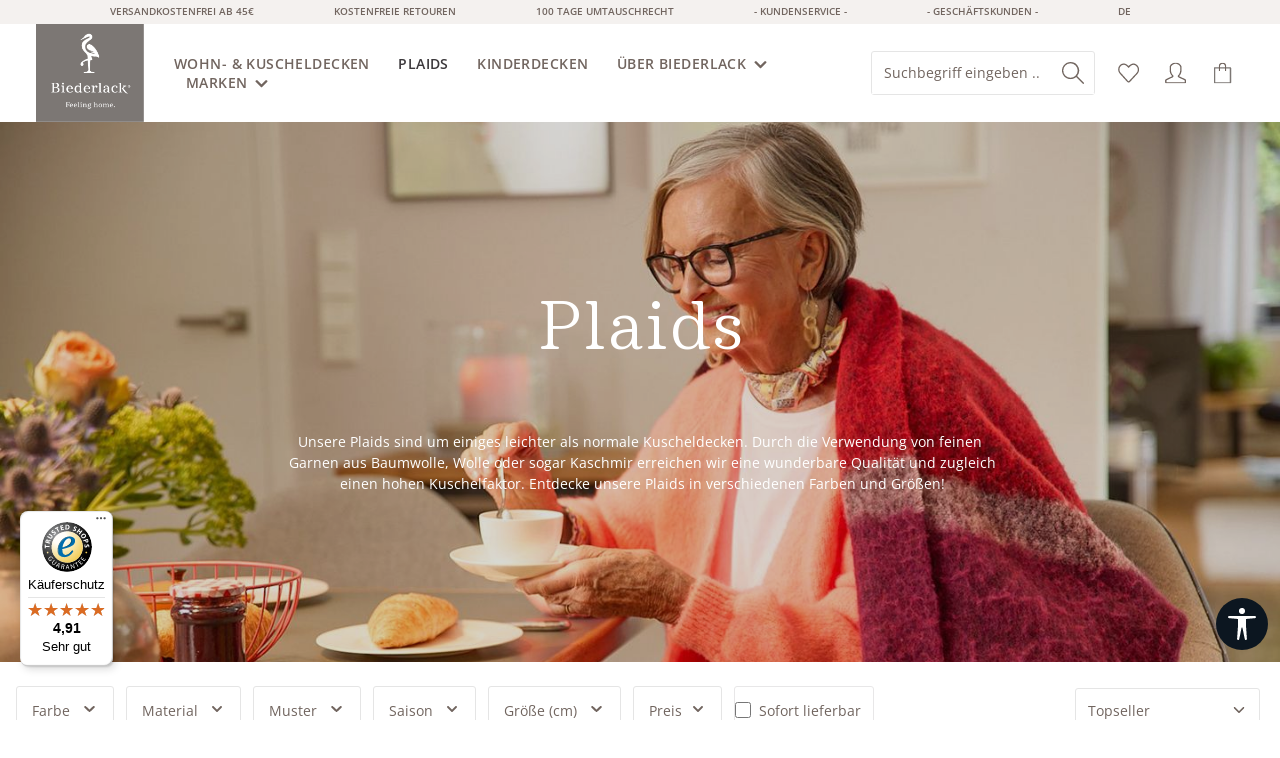

--- FILE ---
content_type: text/html; charset=UTF-8
request_url: https://www.biederlack.de/Plaids/
body_size: 47326
content:
<!DOCTYPE html>
<html lang="de-DE"
      itemscope="itemscope"
      >


    
                            
    <head>
        
                                    <meta charset="utf-8">
            
                            <meta name="viewport"
                      content="width=device-width, initial-scale=1, shrink-to-fit=no">
            
                            <meta name="author"
                      content="">
                <meta name="robots"
                      content="index,follow">
                <meta name="revisit-after"
                      content="15 days">
                <meta name="keywords"
                      content="">
                <meta name="description"
                      content="Leichte Fransenplaids und Decken in großer Auswahl direkt vom Hersteller. Bestellen Sie sicher im Biederlack Online-Shop.">
            
                        
                        <meta property="og:type" content="website"/>
        
                    <meta property="og:site_name" content="Biederlack"/>
        
                    <meta property="og:url" content="https://www.biederlack.de/plaids/"/>
        
                                    <meta property="og:title" content="Plaids und leichte Decken online bestellen bei Biederlack"/>
                    
                                    <meta property="og:description" content="Leichte Fransenplaids und Decken in großer Auswahl direkt vom Hersteller. Bestellen Sie sicher im Biederlack Online-Shop."/>
                    
                                    <meta property="og:image" content="https://www.biederlack.de/media/99/2b/f6/1742293674/logo_(21).png?ts=1748001383"/>
                    
                    <meta name="twitter:card" content="website"/>
        
                    <meta name="twitter:site" content="Biederlack"/>
        
                                    <meta property="twitter:title" content="Plaids und leichte Decken online bestellen bei Biederlack"/>
                    
                                    <meta property="twitter:description" content="Leichte Fransenplaids und Decken in großer Auswahl direkt vom Hersteller. Bestellen Sie sicher im Biederlack Online-Shop."/>
                    
                                    <meta property="twitter:image" content="https://www.biederlack.de/media/99/2b/f6/1742293674/logo_(21).png?ts=1748001383"/>
                        

    

                            <meta 
                      content="Biederlack">
                <meta 
                      content="">
                <meta 
                      content="true">
                <meta 
                      content="https://www.biederlack.de/media/99/2b/f6/1742293674/logo_(21).png?ts=1748001383">
            
                        <meta name="theme-color"
              content="#ffffff">
    
                                                

                
                    <script type="application/ld+json">
            [{"@context":"https:\/\/schema.org","@type":"BreadcrumbList","itemListElement":[{"@type":"ListItem","position":1,"name":"Plaids","item":"https:\/\/www.biederlack.de\/plaids\/"}]}]
        </script>
            

                    <link rel="icon" href="https://www.biederlack.de/media/10/da/6d/1635426794/favicon-32.ico?ts=1742289654">
        
                                <link rel="apple-touch-icon"
                  href="https://www.biederlack.de/media/d1/14/3e/1635426794/favicon-180.png?ts=1747135829">
                    
        <link rel="canonical" href="https://www.biederlack.de/plaids/" />
                    <title >Plaids und leichte Decken online bestellen bei Biederlack</title>
        
                                                                                <link rel="stylesheet"
                      href="https://www.biederlack.de/theme/cc0fab407f9671f8b159f11b03993d24/css/all.css?1768568807">
                                    

                
                
                

                                                                                                                                                                                                                                                                                                                                                                                                                            
                    
    <script>
        window.features = {"V6_5_0_0":true,"v6.5.0.0":true,"V6_6_0_0":true,"v6.6.0.0":true,"V6_7_0_0":false,"v6.7.0.0":false,"V6_8_0_0":false,"v6.8.0.0":false,"ADDRESS_SELECTION_REWORK":false,"address.selection.rework":false,"DISABLE_VUE_COMPAT":false,"disable.vue.compat":false,"ACCESSIBILITY_TWEAKS":false,"accessibility.tweaks":false,"ADMIN_VITE":false,"admin.vite":false,"TELEMETRY_METRICS":false,"telemetry.metrics":false,"PERFORMANCE_TWEAKS":false,"performance.tweaks":false,"CACHE_REWORK":false,"cache.rework":false};
    </script>
        
                    
                            <script>
        dataLayer = window.dataLayer || [];
        // Clear the previous ecommerce object
        dataLayer.push({ ecommerce: null });
        // Push regular datalayer
        dataLayer.push({"pageTitle":"Plaids und leichte Decken online bestellen bei Biederlack","pageSubCategory":"","pageCategoryID":"9693be4050b5411c950661a95628fbdf","pageSubCategoryID":"","pageCountryCode":"de-DE","pageLanguageCode":"Deutsch","pageVersion":1,"pageTestVariation":"1","pageValue":1,"pageAttributes":"1","pageCategory":"Navigation","visitorLoginState":"Logged Out","visitorType":"NOT LOGGED IN","visitorLifetimeValue":0,"visitorExistingCustomer":"No"});
                // Push new GA4 tags
        dataLayer.push({"event":"view_item_list","ecommerce":{"currency":"EUR","items":[{"item_name":"Kaschmirplaid","item_id":"823441","price":129,"item_brand":"Biederlack","index":1,"quantity":1,"item_list_name":"Category","item_list_id":"Plaids"},{"item_name":"Kissenh\u00fclle \"Cashmere-Cushion\"","item_id":"758033","price":49.9,"item_brand":"Biederlack","index":2,"quantity":1,"item_list_name":"Category","item_list_id":"Plaids"},{"item_name":"Wollplaid Doubleface","item_id":"797643","price":99.9,"item_brand":"Biederlack","index":3,"quantity":1,"item_list_name":"Category","item_list_id":"Plaids"},{"item_name":"Poncho \"Ethno Petrol\"","item_id":"795120.","price":49.9,"item_brand":"Biederlack","index":4,"quantity":1,"item_list_name":"Category","item_list_id":"Plaids"},{"item_name":"Wollplaid \"Quito\"","item_id":"758101","price":99.9,"item_brand":"Biederlack","index":5,"quantity":1,"item_list_name":"Category","item_list_id":"Plaids"},{"item_name":"Fransenplaid \"Desire\"","item_id":"819178","price":59.9,"item_brand":"Biederlack","index":6,"quantity":1,"item_list_name":"Category","item_list_id":"Plaids"},{"item_name":"Fransenplaid \"Essence\"","item_id":"797742","price":59.9,"item_brand":"Biederlack","index":7,"quantity":1,"item_list_name":"Category","item_list_id":"Plaids"},{"item_name":"Fransenplaid \"Structure\"","item_id":"809735","price":59.9,"item_brand":"Biederlack","index":8,"quantity":1,"item_list_name":"Category","item_list_id":"Plaids"},{"item_name":"Kaschmirplaid \"Bright Square\"","item_id":"809629","price":129,"item_brand":"Biederlack","index":9,"quantity":1,"item_list_name":"Category","item_list_id":"Plaids"},{"item_name":"Kaschmirplaid \"Pleasant\"","item_id":"819154","price":129,"item_brand":"Biederlack","index":10,"quantity":1,"item_list_name":"Category","item_list_id":"Plaids"},{"item_name":"Kaschmirplaid \"Twin Check\"","item_id":"819161","price":199,"item_brand":"Biederlack","index":11,"quantity":1,"item_list_name":"Category","item_list_id":"Plaids"},{"item_name":"Plaid mit kurzen Fransen \"Ever Stripe\"","item_id":"816542","price":59.9,"item_brand":"Biederlack","index":12,"quantity":1,"item_list_name":"Category","item_list_id":"Plaids"},{"item_name":"Kaschmirplaid \"Vivo\"","item_id":"797810","price":279,"item_brand":"Biederlack","index":13,"quantity":1,"item_list_name":"Category","item_list_id":"Plaids"},{"item_name":"Fransen-Plaid \"Nore\"","item_id":"787217","price":79.9,"item_brand":"Biederlack","index":14,"quantity":1,"item_list_name":"Category","item_list_id":"Plaids"},{"item_name":"Fransenplaid \"Blockstripe Olive\"","item_id":"783813","price":54.9,"item_brand":"Biederlack","index":15,"quantity":1,"item_list_name":"Category","item_list_id":"Plaids"},{"item_name":"Fransenplaid \"Cameo\"","item_id":"794239","price":74.9,"item_brand":"Biederlack","index":16,"quantity":1,"item_list_name":"Category","item_list_id":"Plaids"},{"item_name":"Fransenplaid \"Mohair Look\"","item_id":"823380","price":109,"item_brand":"Biederlack","index":17,"quantity":1,"item_list_name":"Category","item_list_id":"Plaids"},{"item_name":"Kaschmirplaid \"Charming\"","item_id":"823403","price":159,"item_brand":"Biederlack","index":18,"quantity":1,"item_list_name":"Category","item_list_id":"Plaids"},{"item_name":"Plaid mit kurzen Fransen ''Colourist''","item_id":"807939.","price":49.9,"item_brand":"Biederlack","index":19,"quantity":1,"item_list_name":"Category","item_list_id":"Plaids"},{"item_name":"Fransenplaid \"Harmony\"","item_id":"809711.","price":49.9,"item_brand":"Biederlack","index":20,"quantity":1,"item_list_name":"Category","item_list_id":"Plaids"},{"item_name":"Kaschmirplaid \"Structural Quad\" ","item_id":"812391","price":199,"item_brand":"Biederlack","index":21,"quantity":1,"item_list_name":"Category","item_list_id":"Plaids"},{"item_name":"Plaid mit kurzen Fransen \"White Boucl\u00e9\"","item_id":"816566","price":69.9,"item_brand":"Biederlack","index":22,"quantity":1,"item_list_name":"Category","item_list_id":"Plaids"},{"item_name":"Wollplaid \"Casentino\"","item_id":"802873","price":229,"item_brand":"Biederlack","index":23,"quantity":1,"item_list_name":"Category","item_list_id":"Plaids"},{"item_name":"Fransenplaid \"Shades\"","item_id":"823427","price":119,"item_brand":"Biederlack","index":24,"quantity":1,"item_list_name":"Category","item_list_id":"Plaids"}]}});
                            var google_tag_params = {"ecomm_pagetype":"category","ecomm_pcat":["Plaids"],"ecomm_prodid":["823441","758033","797643","795120.","758101","819178","797742","809735","809629","819154","819161","816542","797810","787217","783813","794239","823380","823403","807939.","809711.","812391","816566","802873","823427"]};
            dataLayer.push ({
                'event':'remarketingTriggered',
                'google_tag_params': window.google_tag_params
            });
            </script>
            
                        
                        <script>(function(w,d,s,l,i){w[l]=w[l]||[];w[l].push({'gtm.start':
                            new Date().getTime(),event:'gtm.js'});var f=d.getElementsByTagName(s)[0],
                        j=d.createElement(s),dl=l!='dataLayer'?'&l='+l:'';j.async=true;j.src=
                        'https://www.googletagmanager.com/gtm.js?id='+i+dl;f.parentNode.insertBefore(j,f);
                    })(window,document,'script','dataLayer','GTM-WDMTNCN');</script>
                        
                                        
                <script>
            window.dataLayer = window.dataLayer || [];
            function gtag() { dataLayer.push(arguments); }

            (() => {
                const analyticsStorageEnabled = document.cookie.split(';').some((item) => item.trim().includes('dtgsAllowGtmTracking=1'));
                const adsEnabled = document.cookie.split(';').some((item) => item.trim().includes('google-ads-enabled=1'));

                // Always set a default consent for consent mode v2
                gtag('consent', 'default', {
                    'ad_user_data': adsEnabled ? 'granted' : 'denied',
                    'ad_storage': adsEnabled ? 'granted' : 'denied',
                    'ad_personalization': adsEnabled ? 'granted' : 'denied',
                    'analytics_storage': analyticsStorageEnabled ? 'granted' : 'denied'
                });
            })();
        </script>
            

                
                
                            
                            
                            
                
                                        


            <script>
            window.mediameetsFacebookPixelData = new Map();
        </script>
    



                
                            
            
                
                                    <script>
                    window.useDefaultCookieConsent = true;
                </script>
                    
                                <script>
                window.activeNavigationId = '9693be4050b5411c950661a95628fbdf';
                window.router = {
                    'frontend.cart.offcanvas': '/checkout/offcanvas',
                    'frontend.cookie.offcanvas': '/cookie/offcanvas',
                    'frontend.checkout.finish.page': '/checkout/finish',
                    'frontend.checkout.info': '/widgets/checkout/info',
                    'frontend.menu.offcanvas': '/widgets/menu/offcanvas',
                    'frontend.cms.page': '/widgets/cms',
                    'frontend.cms.navigation.page': '/widgets/cms/navigation',
                    'frontend.account.addressbook': '/widgets/account/address-book',
                    'frontend.country.country-data': '/country/country-state-data',
                    'frontend.app-system.generate-token': '/app-system/Placeholder/generate-token',
                    };
                window.salesChannelId = '4821e580d362440b85a7054b6062b416';
            </script>
        
                                <script>
                
                window.breakpoints = {"xs":0,"sm":576,"md":768,"lg":992,"xl":1200,"xxl":1400};
            </script>
        
                                    <script>
                    window.customerLoggedInState = 0;

                    window.wishlistEnabled = 1;
                </script>
                    
                    <script src="https://www.biederlack.de/bundles/netzpnotifications6/jquery-3.5.1.slim.min.js?1767612821"></script>

                            <script>
                window.themeAssetsPublicPath = 'https://www.biederlack.de/theme/5242992c477841f192fdcafda8f770a2/assets/';
            </script>
        
                        
    <script>
        window.validationMessages = {"required":"Die Eingabe darf nicht leer sein.","email":"Ung\u00fcltige E-Mail-Adresse. Die E-Mail ben\u00f6tigt das Format \"nutzer@beispiel.de\".","confirmation":"Ihre Eingaben sind nicht identisch.","minLength":"Die Eingabe ist zu kurz."};
    </script>
        
                                                                <script>
                        window.themeJsPublicPath = 'https://www.biederlack.de/theme/cc0fab407f9671f8b159f11b03993d24/js/';
                    </script>
                                            <script type="text/javascript" src="https://www.biederlack.de/theme/cc0fab407f9671f8b159f11b03993d24/js/storefront/storefront.js?1768568808" defer></script>
                                            <script type="text/javascript" src="https://www.biederlack.de/theme/cc0fab407f9671f8b159f11b03993d24/js/swag-pay-pal/swag-pay-pal.js?1768568808" defer></script>
                                            <script type="text/javascript" src="https://www.biederlack.de/theme/cc0fab407f9671f8b159f11b03993d24/js/biederlack-addons/biederlack-addons.js?1768568808" defer></script>
                                            <script type="text/javascript" src="https://www.biederlack.de/theme/cc0fab407f9671f8b159f11b03993d24/js/maxia-listing-variants6/maxia-listing-variants6.js?1768568808" defer></script>
                                            <script type="text/javascript" src="https://www.biederlack.de/theme/cc0fab407f9671f8b159f11b03993d24/js/onacy-cms/onacy-cms.js?1768568808" defer></script>
                                            <script type="text/javascript" src="https://www.biederlack.de/theme/cc0fab407f9671f8b159f11b03993d24/js/klarna-payment/klarna-payment.js?1768568808" defer></script>
                                            <script type="text/javascript" src="https://www.biederlack.de/theme/cc0fab407f9671f8b159f11b03993d24/js/mediameets-fb-pixel/mediameets-fb-pixel.js?1768568808" defer></script>
                                            <script type="text/javascript" src="https://www.biederlack.de/theme/cc0fab407f9671f8b159f11b03993d24/js/cbax-modul-analytics/cbax-modul-analytics.js?1768568808" defer></script>
                                            <script type="text/javascript" src="https://www.biederlack.de/theme/cc0fab407f9671f8b159f11b03993d24/js/netzp-notifications6/netzp-notifications6.js?1768568808" defer></script>
                                            <script type="text/javascript" src="https://www.biederlack.de/theme/cc0fab407f9671f8b159f11b03993d24/js/prems-auto-complete6/prems-auto-complete6.js?1768568808" defer></script>
                                            <script type="text/javascript" src="https://www.biederlack.de/theme/cc0fab407f9671f8b159f11b03993d24/js/tonur-packstation6/tonur-packstation6.js?1768568808" defer></script>
                                            <script type="text/javascript" src="https://www.biederlack.de/theme/cc0fab407f9671f8b159f11b03993d24/js/dreisc-product-returns/dreisc-product-returns.js?1768568808" defer></script>
                                            <script type="text/javascript" src="https://www.biederlack.de/theme/cc0fab407f9671f8b159f11b03993d24/js/dtgs-google-tag-manager-sw6/dtgs-google-tag-manager-sw6.js?1768568808" defer></script>
                                            <script type="text/javascript" src="https://www.biederlack.de/theme/cc0fab407f9671f8b159f11b03993d24/js/nds-filter-instant-delivery/nds-filter-instant-delivery.js?1768568808" defer></script>
                                            <script type="text/javascript" src="https://www.biederlack.de/theme/cc0fab407f9671f8b159f11b03993d24/js/sensus-uptain-connect6/sensus-uptain-connect6.js?1768568808" defer></script>
                                            <script type="text/javascript" src="https://www.biederlack.de/theme/cc0fab407f9671f8b159f11b03993d24/js/arm-recaptcha-v2/arm-recaptcha-v2.js?1768568808" defer></script>
                                            <script type="text/javascript" src="https://www.biederlack.de/theme/cc0fab407f9671f8b159f11b03993d24/js/solid-instagram-elements/solid-instagram-elements.js?1768568808" defer></script>
                                            <script type="text/javascript" src="https://www.biederlack.de/theme/cc0fab407f9671f8b159f11b03993d24/js/netzp-shopmanager6/netzp-shopmanager6.js?1768568808" defer></script>
                                            <script type="text/javascript" src="https://www.biederlack.de/theme/cc0fab407f9671f8b159f11b03993d24/js/neti-next-cms-element-builder/neti-next-cms-element-builder.js?1768568808" defer></script>
                                            <script type="text/javascript" src="https://www.biederlack.de/theme/cc0fab407f9671f8b159f11b03993d24/js/acris-stock-notification-c-s/acris-stock-notification-c-s.js?1768568808" defer></script>
                                            <script type="text/javascript" src="https://www.biederlack.de/theme/cc0fab407f9671f8b159f11b03993d24/js/trusted-shops-easy-integration-s6/trusted-shops-easy-integration-s6.js?1768568808" defer></script>
                                            <script type="text/javascript" src="https://www.biederlack.de/theme/cc0fab407f9671f8b159f11b03993d24/js/tcinn-a11y-toolbar-app/tcinn-a11y-toolbar-app.js?1768568808" defer></script>
                                            <script type="text/javascript" src="https://www.biederlack.de/theme/cc0fab407f9671f8b159f11b03993d24/js/zenit-platform-stratus/zenit-platform-stratus.js?1768568808" defer></script>
                                            <script type="text/javascript" src="https://www.biederlack.de/theme/cc0fab407f9671f8b159f11b03993d24/js/biederlack-theme/biederlack-theme.js?1768568808" defer></script>
                                                        

    
    
    

                                            
            
            
            <script>window.maxiaListingVariants = {"cmsPageId":"e5b755d2abdd40dcbd11d748409e1f12","ajaxUrl":"\/maxia-variants\/product","popupCloseIcon":"<span class=\"icon icon-x icon-sm\">\n                    <svg xmlns=\"http:\/\/www.w3.org\/2000\/svg\" xmlns:xlink=\"http:\/\/www.w3.org\/1999\/xlink\" version=\"1.1\" width=\"32\" height=\"32\" viewBox=\"0 0 32 32\"><defs><path d=\"M17.867 16.667l7.067-7.067c0.533-0.533 0.533-1.333 0-1.867s-1.333-0.533-1.867 0l-7.067 7.067-7.067-7.067c-0.533-0.533-1.333-0.533-1.867 0s-0.533 1.333 0 1.867l7.067 7.067-7.067 7.067c-0.533 0.533-0.533 1.333 0 1.867 0.267 0.267 0.533 0.4 0.933 0.4s0.667-0.133 0.933-0.4l7.067-7.067 7.067 7.067c0.267 0.267 0.667 0.4 0.933 0.4s0.667-0.133 0.933-0.4c0.533-0.533 0.533-1.333 0-1.867l-7.067-7.067z\" id=\"icons-feather-x\" \/><\/defs><use xlink:href=\"#icons-feather-x\" fill-rule=\"evenodd\" \/><\/svg>\n          <\/span>","quickBuyDetailLink":true,"detailRedirectUrl":"\/maxia-variants\/redirect"};</script>
            </head>

    <body class="is-ctl-navigation is-act-index has-product-actions has-pw-toggle has-lbl-floating is-flyout-fullscreen is-cms is-lo-full-width is-tb-offcanvas is-srch-default is-mn-offcanvas-md has-product-actions has-pw-toggle has-lbl-floating is-flyout-fullscreen is-cms is-lo-full-width is-tb-offcanvas is-srch-default is-mn-offcanvas-md">

            
                
    
    
            <div id="page-top" class="skip-to-content bg-primary-subtle text-primary-emphasis overflow-hidden" tabindex="-1">
            <div class="container skip-to-content-container d-flex justify-content-center visually-hidden-focusable">
                                                                                        <a href="#content-main" class="skip-to-content-link d-inline-flex text-decoration-underline m-1 p-2 fw-bold gap-2">
                                Zum Hauptinhalt springen
                            </a>
                                            
                                    
            <a href="#header-main-search-input"
           class="skip-to-content-link d-inline-flex text-decoration-underline m-1 p-2 fw-bold gap-2 d-none d-sm-block">
            Zur Suche springen
        </a>
    
                                    
            <a href="#main-navigation-menu" class="skip-to-content-link d-inline-flex text-decoration-underline m-1 p-2 fw-bold gap-2 d-none d-lg-block">
            Zur Hauptnavigation springen
        </a>
                                </div>
        </div>
        
    
        
    
                
                
        <div class="page-wrapper"
         data-zen-theme-scripts-options="{&quot;hasTooltips&quot;:true,&quot;tooltipPlacement&quot;:&quot;left&quot;}">
                                    <noscript class="noscript-main">
                
    <div role="alert"
         aria-live="polite"
                  class="alert alert-info alert-has-icon">
                                                                        
                                                                    
                                    
                <span class="icon icon-info" aria-hidden="true">
                                        <svg xmlns="http://www.w3.org/2000/svg" xmlns:xlink="http://www.w3.org/1999/xlink" width="24" height="24" viewBox="0 0 24 24"><defs><path d="M12 7c.5523 0 1 .4477 1 1s-.4477 1-1 1-1-.4477-1-1 .4477-1 1-1zm1 9c0 .5523-.4477 1-1 1s-1-.4477-1-1v-5c0-.5523.4477-1 1-1s1 .4477 1 1v5zm11-4c0 6.6274-5.3726 12-12 12S0 18.6274 0 12 5.3726 0 12 0s12 5.3726 12 12zM12 2C6.4772 2 2 6.4772 2 12s4.4772 10 10 10 10-4.4772 10-10S17.5228 2 12 2z" id="icons-default-info" /></defs><use xlink:href="#icons-default-info" fill="#758CA3" fill-rule="evenodd" /></svg>
                    </span>
                                                        
                                    
                    <div class="alert-content-container">
                                                    
                                                        <div class="alert-content">                                                    Um unseren Shop in vollem Umfang nutzen zu können, empfehlen wir dir Javascript in deinem Browser zu aktivieren.
                                                                </div>                
                                                                </div>
            </div>
            </noscript>
        
        
    
    <!-- Google Tag Manager Noscript -->
            <noscript class="noscript-gtm">
            <iframe src="https://www.googletagmanager.com/ns.html?id=GTM-WDMTNCN"
                    height="0"
                    width="0"
                    style="display:none;visibility:hidden">
            </iframe>
        </noscript>
        <!-- End Google Tag Manager Noscript -->

                                
                                                                                                                                                    
                
                
                                
                
                
                                
                
                
                                
                
                
                                
                
                
                                
                
                
            
                        
                        
            
                                        
             
                                                
                        
                                        
                                                                                        
                        
                                        
                        
                                        
                                    
            <header class="header-main has-bg-opacity header-pos-relative header-single-line header-logo-left"
                    data-sticky="true"
                    data-zen-sticky-header="true"
                    data-zen-sticky-header-options="{&quot;viewports&quot;:[&quot;XXL&quot;,&quot;XS&quot;,&quot;SM&quot;,&quot;MD&quot;,&quot;LG&quot;,&quot;XL&quot;],&quot;scrollOffset&quot;:&quot;&quot;,&quot;autoHide&quot;:true}">
                <div class="header-incentives" id="header-incentives">
                    <div class="row">
                        <div class="col-auto">Versandkostenfrei ab 45€</div>
                        <div class="col-auto">kostenfreie Retouren</div>
                        <div class="col-auto ">100 Tage Umtauschrecht</div>
                        <div class="col-auto headerInc1trigger ">
                            <a href="#"  title="- Kundenservice -">- Kundenservice -</a>
                            <div id="headerInc1" class="navigation-flyout is-closed">
                                <div class="container">
                                    <div class="row">
                                        <div class="col-12">
                                            <div class="navigation-flyout-categories">
                                                <div class="row navigation-flyout-categories is-level-0">

                                                    <div class="col-12 navigation-flyout-col">
                                                        <a class="nav-item nav-link navigation-flyout-link is-level-0" href="/Kundenservice/Haeufig-gestellte-Fragen-FAQ/"  title="Häufig gestellte Fragen (FAQ)">
                                                            <span >Häufig gestellte Fragen (FAQ)</span>
                                                        </a>
                                                        <div class="navigation-flyout-categories is-level-1">
                                                        </div>
                                                    </div>

                                                    <div class="col-12 navigation-flyout-col">
                                                        <a class="nav-item nav-link navigation-flyout-link is-level-0" href="/Kundenservice/Wasch-und-Pflegehinweise/"  title="Wasch- und Pflegehinweise">
                                                            <span >Wasch- und Pflegehinweise</span>
                                                        </a>
                                                        <div class="navigation-flyout-categories is-level-1">
                                                        </div>
                                                    </div>

                                                    <div class="col-12 navigation-flyout-col">
                                                        <a class="nav-item nav-link navigation-flyout-link is-level-0" href="/Kundenservice/Zahlungsmethode/"  title="Zahlungsmethode">
                                                            <span >Zahlungsmethode</span>
                                                        </a>
                                                        <div class="navigation-flyout-categories is-level-1">
                                                        </div>
                                                    </div>

                                                    <div class="col-12 navigation-flyout-col">
                                                        <a class="nav-item nav-link navigation-flyout-link is-level-0" href="/Kundenservice/Versandinformationen/"  title="Versandinformationen">
                                                            <span >Versandinformationen</span>
                                                        </a>
                                                        <div class="navigation-flyout-categories is-level-1">
                                                        </div>
                                                    </div>

                                                    <div class="col-12 navigation-flyout-col">
                                                        <a class="nav-item nav-link navigation-flyout-link is-level-0" href="/Kundenservice/Verfuegbarkeiten/"  title="Verfügbarkeiten">
                                                            <span >Verfügbarkeiten</span>
                                                        </a>
                                                        <div class="navigation-flyout-categories is-level-1">
                                                        </div>
                                                    </div>

                                                    <div class="col-12 navigation-flyout-col">
                                                        <a class="nav-item nav-link navigation-flyout-link is-level-0" href="/kundenservice/retouren/"  title="kostenfreie Retouren">
                                                            <span >kostenfreie Retouren</span>
                                                        </a>
                                                        <div class="navigation-flyout-categories is-level-1">
                                                        </div>
                                                    </div>

                                                    <div class="col-12 navigation-flyout-col">
                                                        <a class="nav-item nav-link navigation-flyout-link is-level-0" href="/Kundenservice/Reklamationen/"  title="Reklamationen">
                                                            <span >Reklamationen</span>
                                                        </a>
                                                        <div class="navigation-flyout-categories is-level-1">
                                                        </div>
                                                    </div>

                                                </div>
                                            </div>
                                        </div>
                                    </div>
                                </div>
                            </div>
                        </div>
                        <div class="col-auto headerInc2trigger">
                            <a href="#"  title="- Geschäftskunden -">- Geschäftskunden -</a>
                            <div id="headerInc2" class="navigation-flyout is-closed">
                                <div class="container">
                                    <div class="row">
                                        <div class="col-12">
                                            <div class="navigation-flyout-categories">
                                                <div class="row navigation-flyout-categories is-level-0">

                                                    <div class="col-12 navigation-flyout-col">
                                                        <a class="nav-item nav-link navigation-flyout-link is-level-0" href="/geschaeftskunden/ansprechpartner/"  title="Ansprechpartner">
                                                            <span >Ansprechpartner</span>
                                                        </a>
                                                        <div class="navigation-flyout-categories is-level-1">
                                                        </div>
                                                    </div>

                                                    <div class="col-12 navigation-flyout-col">
                                                        <a class="nav-item nav-link navigation-flyout-link is-level-0" href="/Geschaeftskunden/Katalog-Download/"  title="Katalog-Download">
                                                            <span >Katalog-Download</span>
                                                        </a>
                                                        <div class="navigation-flyout-categories is-level-1">
                                                        </div>
                                                    </div>

                                                    <div class="col-12 navigation-flyout-col">
                                                        <a class="nav-item nav-link navigation-flyout-link is-level-0" href="/Geschaeftskunden/Geschaeftskunden-Kontakt/"  title="Kontaktformular">
                                                            <span >Kontaktformular</span>
                                                        </a>
                                                        <div class="navigation-flyout-categories is-level-1">
                                                        </div>
                                                    </div>

                                                    <div class="col-12 navigation-flyout-col">
                                                        <a class="nav-item nav-link navigation-flyout-link is-level-0" href="https://b2b.biederlack.de"  title="B2B-Shop">
                                                            <span >B2B-Shop</span>
                                                        </a>
                                                        <div class="navigation-flyout-categories is-level-1">
                                                        </div>
                                                    </div>

                                                </div>
                                            </div>
                                        </div>
                                    </div>
                                </div>
                            </div>
                        </div>
                        <div class="col-auto headerInc3trigger">
                            <a href="#"  title="de">de</a>
                            <div id="headerInc3" class="navigation-flyout is-closed">
                                <div class="container">
                                    <div class="row">
                                        <div class="col-12">
                                            <div class="navigation-flyout-categories">
                                                <div class="row navigation-flyout-categories is-level-0">
                                                                                                                                                                                                                                                                                    <div class="col-12 navigation-flyout-col">
                                                            <a class="nav-item nav-link navigation-flyout-link is-level-0" href="https://biederlack.de"  title="de">
                                                                <span >de</span>
                                                            </a>
                                                            <div class="navigation-flyout-categories is-level-1">
                                                            </div>
                                                        </div>
                                                                                                                                                                                                                                                                                    <div class="col-12 navigation-flyout-col">
                                                            <a class="nav-item nav-link navigation-flyout-link is-level-0" href="https://biederlack.de/en"  title="en">
                                                                <span >en</span>
                                                            </a>
                                                            <div class="navigation-flyout-categories is-level-1">
                                                            </div>
                                                        </div>
                                                                                                    </div>
                                            </div>
                                        </div>
                                    </div>
                                </div>
                            </div>
                        </div>
                    </div>
                </div>
                <div class="header-inner">
                                                                
                                                    <div class="d-none js-top-bar-offcanvas-initial-content">
                    

        
            <div class="offcanvas-header">
                <button class="btn offcanvas-close js-offcanvas-close" aria-label="Top Bar schließen">
                                            
                                                
                <span class="icon icon-x icon-md">
                                        <svg xmlns="http://www.w3.org/2000/svg" xmlns:xlink="http://www.w3.org/1999/xlink" version="1.1" width="32" height="32" viewBox="0 0 32 32"><defs><path d="M17.867 16.667l7.067-7.067c0.533-0.533 0.533-1.333 0-1.867s-1.333-0.533-1.867 0l-7.067 7.067-7.067-7.067c-0.533-0.533-1.333-0.533-1.867 0s-0.533 1.333 0 1.867l7.067 7.067-7.067 7.067c-0.533 0.533-0.533 1.333 0 1.867 0.267 0.267 0.533 0.4 0.933 0.4s0.667-0.133 0.933-0.4l7.067-7.067 7.067 7.067c0.267 0.267 0.667 0.4 0.933 0.4s0.667-0.133 0.933-0.4c0.533-0.533 0.533-1.333 0-1.867l-7.067-7.067z" id="icons-feather-x" /></defs><use xlink:href="#icons-feather-x" fill-rule="evenodd" /></svg>
                    </span>
                </button>
        </div>
    
            <div class="offcanvas-body">
                                    <div class="top-bar-logo">
                                    <a class="top-bar-logo-link"
                       href="/"
                       title="Zur Startseite gehen">
                                                    <picture>
                                                                                                            <source srcset="https://www.biederlack.de/media/54/f0/e3/1664865941/logo_%288%29.png?ts=1748001319"
                                                media="(min-width: 768px) and (max-width: 991px)">
                                                                    
                                                                                                            <source srcset="https://www.biederlack.de/media/54/f0/e3/1664865941/logo_%288%29.png?ts=1748001319"
                                                media="(max-width: 767px)">
                                                                    
                                                                                                            <img src="https://www.biederlack.de/media/54/f0/e3/1664865941/logo_%288%29.png?ts=1748001319"
                                             alt="Zur Startseite gehen"
                                             class="img-fluid top-bar-logo-main-img"/>
                                                                                                </picture>

                                            </a>
                            </div>
        
                            
    
                
    
        
    
                
    
                
    <div class="top-bar ">
        <div class="container">
                                                            <nav class="top-bar-nav" aria-label="Shop-Einstellungen">
                                                                            
                                                                            
                                                    <div class="top-bar-nav-item top-bar-navigation-group ">
                                                                                                        
        
                                            
    
                                        

                                                                                                                
    
                                                                        
                                                                                                        
                                                                            	
			<div class="top-bar-nav-item top-bar-menu">
							<div class="service-menu dropdown">
					<button class="btn dropdown-toggle top-bar-nav-btn" type="button" id="serviceMenuDropdown-top-bar-offcanvas" data-bs-toggle="dropdown" aria-haspopup="true" aria-expanded="false">
						<span class="top-bar-nav-text">Kundenservice</span>
					</button>
											<div class="dropdown-menu dropdown-menu-right" aria-labelledby="serviceMenuDropdown-top-bar-offcanvas">
							<a class="top-bar-list-item dropdown-item" href="/Kundenservice/Haeufig-gestellte-Fragen-FAQ/"  title="Ansprechpartner">
								<span >Häufig gestellte Frage (FAQ)</span>
							</a>
							<a class="top-bar-list-item dropdown-item" href="/Kundenservice/Wasch-und-Pflegehinweise/"  title="Ansprechpartner">
								<span >Wasch und Pflegehinweise</span>
							</a>
							<a class="top-bar-list-item dropdown-item" href="/Kundenservice/Zahlungsmethode/ "  title=" ansprechpartner">
								<span >Zahlungsmethode</span>
							</a>
							<a class="top-bar-list-item dropdown-item" href="/Kundenservice/Versandinformationen/"  title="Ansprechpartner">
								<span >Versandinformationen</span>
							</a>
							<a class="top-bar-list-item dropdown-item" href="/Kundenservice/Verfuegbarkeiten/"  title="Katalog-Download">
								<span >Verfügbarkeiten</span>
							</a>
							<a class="top-bar-list-item dropdown-item" href="/kundenservice/retouren/"  title="Kontaktformular">
								<span >Retouren</span>
							</a>
							<a class="top-bar-list-item dropdown-item" href="/Kundenservice/Reklamationen/"  title="B2B-Shop">
								<span >Reklamationen</span>
							</a>
						</div>
									</div>
										<div class="buisness-menu dropdown">
					<button class="btn dropdown-toggle top-bar-nav-btn" type="button" id="businessMenuDropdown-top-bar-offcanvas" data-bs-toggle="dropdown" aria-haspopup="true" aria-expanded="false">
						<span class="top-bar-nav-text">Geschäftskunden</span>
					</button>
											<div class="dropdown-menu dropdown-menu-right" aria-labelledby="businessMenuDropdown-top-bar-offcanvas">
							<a class="top-bar-list-item dropdown-item" href="/geschaeftskunden/ansprechpartner/"  title="Ansprechpartner">
								<span >Ansprechpartner</span>
							</a>
							<a class="top-bar-list-item dropdown-item" href="/Geschaeftskunden/Katalog-Download/"  title="Katalog-Download">
								<span >Katalog-Download</span>
							</a>
							<a class="top-bar-list-item dropdown-item" href="/Geschaeftskunden/Geschaeftskunden-Kontakt/"  title="Kontaktformular">
								<span >Kontaktformular</span>
							</a>
							<a class="top-bar-list-item dropdown-item" href="https://b2b.biederlack.de"  title="B2B-Shop">
								<span >B2B-Shop</span>
							</a>
						</div>
					</div>
										

																<div class="lang-menu dropdown">
					<button class="btn dropdown-toggle top-bar-nav-btn" type="button" id="langMenuDropdown-top-bar-offcanvas" data-bs-toggle="dropdown" aria-haspopup="true" aria-expanded="false">
						<span class="top-bar-nav-text">de</span>
					</button>
											<div class="dropdown-menu dropdown-menu-right" aria-labelledby="langMenuDropdown-top-bar-offcanvas">
																																							<div class="top-bar-nav-flyout-col">
									<a class="top-bar-nav-flyout-btn top-bar-nav-link top-bar-nav-flyout-link" href="https://biederlack.de"  title="DE">
										<span >DE</span>
									</a>
								</div>
																																							<div class="top-bar-nav-flyout-col">
									<a class="top-bar-nav-flyout-btn top-bar-nav-link top-bar-nav-flyout-link" href="https://biederlack.de/en"  title="EN">
										<span >EN</span>
									</a>
								</div>
													</div>
									</div>
					</div>
	                                                                    
                                                                                                                                </div>
                                            </nav>
                                    </div>
    </div>
    
                <div class="top-bar-nav-item top-bar-login-register ">
            <span class="top-bar-login">
                            <a href="/account/login"
                   title="Anmelden"
                   class="top-bar-login-item">
                    Anmelden
                </a>
                    </span>
        <span>oder</span>
        <span class="top-bar-register">
                            <a href="/account/login"
                   title="Registrieren"
                   class="top-bar-register-item">
                    Registrieren
                </a>
                    </span>
        </div>
            </div>
                    </div>
                        

                <div class="nav-header bg-opacity-100">
            <div class="container">
                <div class="header-row row gx-1 align-items-center ">
                                                                <div class="header-logo-col col-12 col-md-auto order-1">
                                <div class="header-logo-main text-center">
                    <a class="header-logo-main-link"
               href="/"
               title="Zur Startseite gehen">
                            
            
            
            
            
            
            
            
            
                        <picture class="header-logo-picture d-block m-auto">
                                                                            
                                                                            
                                                                                    <img src="https://www.biederlack.de/media/99/2b/f6/1742293674/logo_%2821%29.png?ts=1748001383"
                                     alt="Zur Startseite gehen"
                                     class="img-fluid header-logo-main-img">
                                                                        </picture>
                
            </a>
            </div>
                        </div>
                    
                                                                        <div class="header-nav-col nav-main d-none d-lg-flex col-lg order-lg-2 bg-opacity-100">
                                                                        
                    
                 
    <div class="main-navigation"
         id="mainNavigation"
                    data-flyout-menu="true"
                            data-zen-nav-scroller="true"
            >
                            <div class="container">
                                    <nav class="nav main-navigation-menu"
                        id="main-navigation-menu"
                        aria-label="Hauptnavigation"
                        itemscope="itemscope"
                        >
                        
                            
                                                    
                                                                                            
                                
                    
            <a class="nav-link main-navigation-link"
           href="https://www.biederlack.de/wohn-kuscheldecken/"
           
                                 title="Wohn- &amp; Kuscheldecken">

                        <div class="main-navigation-link-text" data-hover="Wohn- &amp; Kuscheldecken">
                <span data-hover="Wohn- &amp; Kuscheldecken" >Wohn- &amp; Kuscheldecken

                                                        </span>
            </div>
        </a>
                                                                                                
                                
                            <div class="main-navigation-divider" aria-hidden="true"></div>
            
            <a class="nav-link main-navigation-link active"
           href="https://www.biederlack.de/plaids/"
           
                                 title="Plaids">

                        <div class="main-navigation-link-text" data-hover="Plaids">
                <span data-hover="Plaids" >Plaids

                                                        </span>
            </div>
        </a>
                                                                                                
                                
                            <div class="main-navigation-divider" aria-hidden="true"></div>
            
            <a class="nav-link main-navigation-link"
           href="https://www.biederlack.de/kinderdecken/"
           
                                 title="Kinderdecken">

                        <div class="main-navigation-link-text" data-hover="Kinderdecken">
                <span data-hover="Kinderdecken" >Kinderdecken

                                                        </span>
            </div>
        </a>
                                                                                                
                                
                            <div class="main-navigation-divider" aria-hidden="true"></div>
            
            <a class="nav-link main-navigation-link"
           href="https://www.biederlack.de/ueber-biederlack/"
           
           data-flyout-menu-trigger="c83e4c05a6e141558ed4a9ca8ddd9ea6"                      title="über biederlack">

                        <div class="main-navigation-link-text" data-hover="über biederlack">
                <span data-hover="über biederlack" >über biederlack

                                                                                
    
                <span class="icon icon-arrow-medium-down">
                                        <svg xmlns="http://www.w3.org/2000/svg" xmlns:xlink="http://www.w3.org/1999/xlink" width="16" height="16" viewBox="0 0 16 16"><defs><path id="icons-solid-arrow-medium-down" d="M4.7071 6.2929c-.3905-.3905-1.0237-.3905-1.4142 0-.3905.3905-.3905 1.0237 0 1.4142l4 4c.3905.3905 1.0237.3905 1.4142 0l4-4c.3905-.3905.3905-1.0237 0-1.4142-.3905-.3905-1.0237-.3905-1.4142 0L8 9.5858l-3.2929-3.293z" /></defs><use xlink:href="#icons-solid-arrow-medium-down" fill="#758CA3" fill-rule="evenodd" /></svg>
                    </span>
                                        </span>
            </div>
        </a>
                                                                                                
                                
                            <div class="main-navigation-divider" aria-hidden="true"></div>
            
            <a class="nav-link main-navigation-link"
           href="https://www.biederlack.de/marken/"
           
           data-flyout-menu-trigger="2d9d65f4639142e39207bff5493bcc3d"                      title="marken">

                        <div class="main-navigation-link-text" data-hover="marken">
                <span data-hover="marken" >marken

                                                                                
    
                <span class="icon icon-arrow-medium-down">
                                        <svg xmlns="http://www.w3.org/2000/svg" xmlns:xlink="http://www.w3.org/1999/xlink" width="16" height="16" viewBox="0 0 16 16"><use xlink:href="#icons-solid-arrow-medium-down" fill="#758CA3" fill-rule="evenodd" /></svg>
                    </span>
                                        </span>
            </div>
        </a>
                                                                            </nav>
                

                                                                                        <div class="main-navigation-scroller-controls-prev">
                                                                                    
                                    
                <span class="icon icon-arrow-head-left icon-xs">
                                        <svg xmlns="http://www.w3.org/2000/svg" xmlns:xlink="http://www.w3.org/1999/xlink" width="24" height="24" viewBox="0 0 24 24"><defs><path id="icons-default-arrow-head-left" d="m12.5 7.9142 10.2929 10.293c.3905.3904 1.0237.3904 1.4142 0 .3905-.3906.3905-1.0238 0-1.4143l-11-11c-.3905-.3905-1.0237-.3905-1.4142 0l-11 11c-.3905.3905-.3905 1.0237 0 1.4142.3905.3905 1.0237.3905 1.4142 0L12.5 7.9142z" /></defs><use transform="matrix(0 1 1 0 .5 -.5)" xlink:href="#icons-default-arrow-head-left" fill="#758CA3" fill-rule="evenodd" /></svg>
                    </span>
                                                                </div>
                                                                            <div class="main-navigation-scroller-controls-next">
                                                                                    
                                    
                <span class="icon icon-arrow-head-right icon-xs">
                                        <svg xmlns="http://www.w3.org/2000/svg" xmlns:xlink="http://www.w3.org/1999/xlink" width="24" height="24" viewBox="0 0 24 24"><defs><path id="icons-default-arrow-head-right" d="m11.5 7.9142 10.2929 10.293c.3905.3904 1.0237.3904 1.4142 0 .3905-.3906.3905-1.0238 0-1.4143l-11-11c-.3905-.3905-1.0237-.3905-1.4142 0l-11 11c-.3905.3905-.3905 1.0237 0 1.4142.3905.3905 1.0237.3905 1.4142 0L11.5 7.9142z" /></defs><use transform="rotate(90 11.5 12)" xlink:href="#icons-default-arrow-head-right" fill="#758CA3" fill-rule="evenodd" /></svg>
                    </span>
                                                                </div>
                                                                        </div>
        
                                                                                                                                                                                                                                                                                                                                                                                                                                                                        
                                                                        <div class="navigation-flyouts">
                                                                                                                                                                                                                                                                                                                                                                                                
            <div class="navigation-flyout"
             data-flyout-menu-id="c83e4c05a6e141558ed4a9ca8ddd9ea6">

                        <div class="navigation-flyout-inner">
                <div class="container">
                                                                            <div class="row">
        <div class="col-8">
                            <div class="row navigation-flyout-bar">
                                            <div class="col">
                            <div class="navigation-flyout-category-link">
                                                                                                            <a class="nav-link"
                                           href="https://www.biederlack.de/ueber-biederlack/"
                                           
                                           title="über biederlack">
                                                                                            über biederlack
                                                                
    
                <span class="icon icon-arrow-right icon-primary">
                                        <svg xmlns="http://www.w3.org/2000/svg" xmlns:xlink="http://www.w3.org/1999/xlink" width="16" height="16" viewBox="0 0 16 16"><defs><path id="icons-solid-arrow-right" d="M6.7071 6.2929c-.3905-.3905-1.0237-.3905-1.4142 0-.3905.3905-.3905 1.0237 0 1.4142l3 3c.3905.3905 1.0237.3905 1.4142 0l3-3c.3905-.3905.3905-1.0237 0-1.4142-.3905-.3905-1.0237-.3905-1.4142 0L9 8.5858l-2.2929-2.293z" /></defs><use transform="rotate(-90 9 8.5)" xlink:href="#icons-solid-arrow-right" fill="#758CA3" fill-rule="evenodd" /></svg>
                    </span>
                                                                                        </a>
                                                                                                </div>
                        </div>
                    
                                                        </div>
            
                            <div class="row navigation-flyout-content">
                                            <div class="col-12">
                            <div class="navigation-flyout-categories">
                                                                        
                
        
        
        
                                                                                        
        
    <div class="row navigation-flyout-categories is-level-0 has-media">
                                            
                                                        
                                
                
                <div class=" navigation-flyout-col">
                                                                                                                            <a class="nav-item nav-link navigation-flyout-link is-level-0"
                                   href="https://www.biederlack.de/ueber-biederlack/nachhaltigkeit/"
                                   
                                                                      title="Nachhaltigkeit">

                                                                                                                                                    
                                    <span >Nachhaltigkeit</span>

                                                                                                            </a>
                                                                        
                                                                                                                                                                    
    
        
        
        
    
        
    <div class="navigation-flyout-categories is-level-1">
            </div>
                                                                                        </div>
                                                        
                                                        
                                
                
                <div class=" navigation-flyout-col">
                                                                                                                            <a class="nav-item nav-link navigation-flyout-link is-level-0"
                                   href="https://www.biederlack.de/ueber-biederlack/produktion/"
                                   
                                                                      title="Produktion">

                                                                                                                                                    
                                    <span >Produktion</span>

                                                                                                            </a>
                                                                        
                                                                                                                                                                    
    
        
        
        
    
        
    <div class="navigation-flyout-categories is-level-1">
            </div>
                                                                                        </div>
                                                        
                                                        
                                
                
                <div class=" navigation-flyout-col">
                                                                                                                            <a class="nav-item nav-link navigation-flyout-link is-level-0"
                                   href="https://www.biederlack.de/ueber-biederlack/jobs/"
                                   
                                                                      title="Jobs">

                                                                                                                                                    
                                    <span >Jobs</span>

                                                                                                            </a>
                                                                        
                                                                                                                                                                    
    
        
        
        
    
        
    <div class="navigation-flyout-categories is-level-1">
            </div>
                                                                                        </div>
                        </div>
                                                            </div>
                        </div>
                                    </div>
                    </div>
        <div class="col-4">
                                                <div class="navigation-flyout-teaser">
                                                    <a class="navigation-flyout-teaser-image-container"
                               href="https://www.biederlack.de/ueber-biederlack/"
                                                              title="über biederlack">
                                                    
                        
                        
    
    
    
                    
                
        
                
                    
                <img src="https://www.biederlack.de/media/29/37/82/1635259112/Biederlack%20an%20der%20Ems.jpg?ts=1742289636"                             srcset="https://www.biederlack.de/thumbnail/29/37/82/1635259112/Biederlack%20an%20der%20Ems_1920x1920.jpg?ts=1637826961 1920w, https://www.biederlack.de/thumbnail/29/37/82/1635259112/Biederlack%20an%20der%20Ems_400x400.jpg?ts=1637826961 400w, https://www.biederlack.de/thumbnail/29/37/82/1635259112/Biederlack%20an%20der%20Ems_800x800.jpg?ts=1637826961 800w"                                 sizes="310px"
                                         class="navigation-flyout-teaser-image" alt="Biederlack Firmengebäude an der Ems" data-object-fit="cover" loading="eager"        />
                                </a>
                                            </div>
                                    </div>
    </div>
                                    </div>
            </div>
        </div>
                                                                                                                                                                        
            <div class="navigation-flyout"
             data-flyout-menu-id="2d9d65f4639142e39207bff5493bcc3d">

                        <div class="navigation-flyout-inner">
                <div class="container">
                                                                            <div class="row">
        <div class="col-8">
                            <div class="row navigation-flyout-bar">
                                            <div class="col">
                            <div class="navigation-flyout-category-link">
                                                                                                            <a class="nav-link"
                                           href="https://www.biederlack.de/marken/"
                                           
                                           title="marken">
                                                                                            marken
                                                                
    
                <span class="icon icon-arrow-right icon-primary">
                                        <svg xmlns="http://www.w3.org/2000/svg" xmlns:xlink="http://www.w3.org/1999/xlink" width="16" height="16" viewBox="0 0 16 16"><use transform="rotate(-90 9 8.5)" xlink:href="#icons-solid-arrow-right" fill="#758CA3" fill-rule="evenodd" /></svg>
                    </span>
                                                                                        </a>
                                                                                                </div>
                        </div>
                    
                                                        </div>
            
                            <div class="row navigation-flyout-content">
                                            <div class="col-12">
                            <div class="navigation-flyout-categories">
                                                                        
                
        
        
        
                                                            
        
    <div class="row navigation-flyout-categories is-level-0 has-media">
                                            
                                                        
                                
                
                <div class=" navigation-flyout-col">
                                                                                                                            <a class="nav-item nav-link navigation-flyout-link is-level-0"
                                   href="https://www.biederlack.de/marken/joop/"
                                   
                                                                      title="JOOP!">

                                                                                                                                                    
                                    <span >JOOP!</span>

                                                                                                            </a>
                                                                        
                                                                                                                                                                    
    
        
        
        
    
        
    <div class="navigation-flyout-categories is-level-1">
            </div>
                                                                                        </div>
                                                        
                                                        
                                
                
                <div class=" navigation-flyout-col">
                                                                                                                            <a class="nav-item nav-link navigation-flyout-link is-level-0"
                                   href="https://www.biederlack.de/marken/villeroy-boch/"
                                   
                                                                      title="Villeroy &amp; Boch">

                                                                                                                                                    
                                    <span >Villeroy &amp; Boch</span>

                                                                                                            </a>
                                                                        
                                                                                                                                                                    
    
        
        
        
    
        
    <div class="navigation-flyout-categories is-level-1">
            </div>
                                                                                        </div>
                        </div>
                                                            </div>
                        </div>
                                    </div>
                    </div>
        <div class="col-4">
                                                <div class="navigation-flyout-teaser">
                                                    <a class="navigation-flyout-teaser-image-container"
                               href="https://www.biederlack.de/marken/"
                                                              title="marken">
                                                    
                        
                        
    
    
    
                    
                
        
                
                    
                <img src="https://www.biederlack.de/media/f0/68/12/1632321094/716859_4.jpg?ts=1742289598"                             srcset="https://www.biederlack.de/thumbnail/f0/68/12/1632321094/716859_4_800x800.jpg?ts=1637826672 800w, https://www.biederlack.de/thumbnail/f0/68/12/1632321094/716859_4_1920x1920.jpg?ts=1637826672 1920w, https://www.biederlack.de/thumbnail/f0/68/12/1632321094/716859_4_400x400.jpg?ts=1637826672 400w, https://www.biederlack.de/thumbnail/f0/68/12/1632321094/716859_4_280x280.jpg?ts=1742290157 280w"                                 sizes="310px"
                                         class="navigation-flyout-teaser-image" alt="Plaids JOOP! Squares Milieuaufnahme" data-object-fit="cover" loading="eager"        />
                                </a>
                                            </div>
                                    </div>
    </div>
                                    </div>
            </div>
        </div>
                                                                                                                                            </div>
                                                            
    
            </div>
                                                            </div>
                                            
                    
                                            <div class="header-menu-button col-4 col-sm-auto d-lg-none order-2 order-md-3">
                    <button class="btn nav-main-toggle-btn header-actions-btn"
                    type="button"
                    data-off-canvas-menu="true"
                    aria-label="Menü">
                                                    
    
                <span class="icon icon-burger">
                                        <svg id="burger" fill="none" viewBox="0 0 22 22" xmlns="http://www.w3.org/2000/svg"><path fill="#7C7774" d="M2.75 4.584h16.5a.89.89 0 01.648.268c.179.18.268.396.268.649s-.09.469-.268.648a.883.883 0 01-.649.269H2.75a.884.884 0 01-.648-.269.884.884 0 01-.269-.648c0-.253.09-.47.269-.649a.884.884 0 01.648-.268zm0 11h16.5a.89.89 0 01.648.268c.179.18.268.396.268.649s-.09.469-.268.648a.884.884 0 01-.649.269H2.75a.884.884 0 01-.648-.269.884.884 0 01-.269-.648c0-.253.09-.47.269-.649a.884.884 0 01.648-.268zm0-5.5h16.5a.89.89 0 01.648.268c.179.18.268.396.268.649s-.09.469-.268.648a.884.884 0 01-.649.269H2.75a.884.884 0 01-.648-.269.884.884 0 01-.269-.648c0-.253.09-.47.269-.649a.884.884 0 01.648-.268z"/></svg>
                    </span>
                                </button>
            </div>

                                        
        
    
                                                            <div class="header-search-col col-12 col-sm-auto order-4 order-sm-2 ms-auto">

                                
                                
    <div class="collapse"
         id="searchCollapse">
        <div class="header-search my-2 m-sm-auto">
                            <form action="/search"
                      method="get"
                      data-search-widget="true"
                      data-search-widget-options="{&quot;searchWidgetMinChars&quot;:2}"
                      data-url="/suggest?search="
                      class="header-search-form">
                            <div class="input-group has-validation">
                                        <input
                                    type="search"
                                    id="header-main-search-input"
                                    name="search"
                                    class="form-control header-search-input"
                                    autocomplete="off"
                                    autocapitalize="off"
                                    placeholder="Suchbegriff eingeben ..."
                                    aria-label="Suchbegriff eingeben ..."
                                    role="combobox"
                                    aria-autocomplete="list"
                                    aria-controls="search-suggest-listbox"
                                    aria-expanded="false"
                                    aria-describedby="search-suggest-result-info"
                                    value="">
                            

                            <button class="btn header-close-btn js-search-close-btn d-none"
                    type="button"
                    aria-label="Die Dropdown-Suche schließen">
                <span class="header-close-icon">
                                    
                                                
                <span class="icon icon-x">
                                        <svg xmlns="http://www.w3.org/2000/svg" xmlns:xlink="http://www.w3.org/1999/xlink" version="1.1" width="32" height="32" viewBox="0 0 32 32"><use xlink:href="#icons-feather-x" fill-rule="evenodd" /></svg>
                    </span>
                    </span>
            </button>
        
            <div class="input-group-append">
        <button type="submit"
                class="btn header-search-btn"
                aria-label="Suchen">
            <span class="header-search-icon">
                                
    
                <span class="icon icon-search">
                                        <svg id="search" fill="none" viewBox="0 0 22 22" xmlns="http://www.w3.org/2000/svg"><path fill="#7C7774" d="M21.799 20.75l-6.659-6.7A8.565 8.565 0 008.565 0a8.565 8.565 0 105.617 15.028l6.648 6.69a.686.686 0 00.97-.97l-.001.002zM8.565 15.772a7.207 7.207 0 110-14.413 7.207 7.207 0 010 14.413z"/></svg>
                    </span>
                </span>
        </button>
    </div>

    </div>
                </form>
                    </div>
    </div>
                            </div>
                                            

    

                                        
        
    
                                <div class="header-actions-col col-auto order-3 order-md-4 ms-auto ms-sm-0">
                            <div class="row gx-1 justify-content-end">
                                                                
        
        <div class="col-auto d-sm-none">
        <div class="search-toggle">
            <button class="btn header-actions-btn search-toggle-btn js-search-toggle-btn collapsed"
                    type="button"
                                    data-bs-toggle="collapse"
                    data-bs-target="#searchCollapse"
                    aria-expanded="false"
                    aria-controls="searchCollapse"
                                    aria-label="Suchen">
                                
    
                <span class="icon icon-search">
                                        <svg id="search" fill="none" viewBox="0 0 22 22" xmlns="http://www.w3.org/2000/svg"><path fill="#7C7774" d="M21.799 20.75l-6.659-6.7A8.565 8.565 0 008.565 0a8.565 8.565 0 105.617 15.028l6.648 6.69a.686.686 0 00.97-.97l-.001.002zM8.565 15.772a7.207 7.207 0 110-14.413 7.207 7.207 0 010 14.413z"/></svg>
                    </span>
                                    
                                                
                <span class="icon icon-x icon-search-close d-none">
                                        <svg xmlns="http://www.w3.org/2000/svg" xmlns:xlink="http://www.w3.org/1999/xlink" version="1.1" width="32" height="32" viewBox="0 0 32 32"><use xlink:href="#icons-feather-x" fill-rule="evenodd" /></svg>
                    </span>
                </button>
        </div>
    </div>


                                                                                                                                                <div class="col-auto">
                                            <div class="header-wishlist"
                                                 data-zen-tooltip-title="Merkzettel">
                                                <a class="btn header-wishlist-btn header-actions-btn"
                                                   href="/wishlist"
                                                   title="Merkzettel"
                                                   aria-label="Merkzettel">
                                                        <span class="header-wishlist-icon">
                        
    
                <span class="icon icon-wishlist">
                                        <svg id="wishlist" fill="none" viewBox="0 0 23 22" xmlns="http://www.w3.org/2000/svg"><g clip-path="url(#clip0)"><path fill="#7C7774" d="M6.261 2.452c.674 0 1.893.323 3.87 2.27l.98.964.965-.98c1.372-1.394 2.833-2.26 3.81-2.26 1.32 0 2.36.45 3.375 1.462a5.01 5.01 0 011.482 3.57 5.017 5.017 0 01-1.491 3.58c-.079.08-4.233 4.561-7.712 8.317a.649.649 0 01-.451.179.652.652 0 01-.447-.174c-.848-.943-6.995-7.778-7.709-8.491A5.012 5.012 0 011.45 7.318a5.01 5.01 0 011.484-3.57c.93-.93 2.019-1.296 3.329-1.296H6.26zm0-1.375c-1.644 0-3.094.493-4.3 1.698a6.414 6.414 0 000 9.086c.718.719 7.688 8.473 7.688 8.473.398.397.919.594 1.44.594.52 0 1.039-.197 1.437-.595 0 0 7.624-8.229 7.705-8.31a6.418 6.418 0 000-9.089c-1.248-1.246-2.643-1.864-4.344-1.864-1.625 0-3.438 1.296-4.791 2.67-1.397-1.374-3.152-2.663-4.834-2.663z"/></g><defs><clipPath id="clip0"><path fill="#fff" d="M0 0h22v22H0z" transform="translate(.074)"/></clipPath></defs></svg>
                    </span>
        </span>
        <span class="badge badge-primary header-wishlist-badge"
          id="wishlist-basket"
          data-wishlist-storage="true"
          data-wishlist-storage-options="{&quot;listPath&quot;:&quot;\/wishlist\/list&quot;,&quot;mergePath&quot;:&quot;\/wishlist\/merge&quot;,&quot;pageletPath&quot;:&quot;\/wishlist\/merge\/pagelet&quot;}"
          data-wishlist-widget="true"
    ></span>
                                                </a>
                                            </div>
                                        </div>
                                                                    
                                                                                                    <div class="col-auto">
                                        <div class="account-menu"
                                             data-zen-tooltip-title="Ihr Konto">
                                                <div class="dropdown">
                    <button class="btn account-menu-btn header-actions-btn"
                    type="button"
                    id="accountWidget"
                    data-account-menu="true"
                    data-bs-toggle="dropdown"
                    aria-haspopup="true"
                    aria-expanded="false"
                    aria-label="Ihr Konto"
                    title="Ihr Konto">
                                
    
                <span class="icon icon-account">
                                        <svg id="account" fill="none" viewBox="0 0 23 22" xmlns="http://www.w3.org/2000/svg"><g clip-path="url(#clip0)"><path fill="#7C7774" d="M11.069 1.375c2.334 0 4.81 1.967 4.81 3.434v3.436c0 1.322-.55 3.852-2.024 5.013a1.374 1.374 0 00.277 2.33l5.983 2.837c.047.021.573.11.573.846v1.342l-19.238.001v-1.395c0-.547.41-.718.574-.793l6.038-2.85a1.373 1.373 0 00.286-2.321c-1.429-1.147-2.095-3.668-2.095-5.01V4.81c.001-1.436 2.502-3.434 4.816-3.434v-.001zm0-1.375c-3.036 0-6.19 2.534-6.19 4.81v3.435c0 1.501.685 4.538 2.607 6.082l-6.038 2.85S.074 17.788.074 18.55v2.063c0 .76.616 1.374 1.374 1.374h19.24c.76 0 1.375-.615 1.375-1.374V18.55c0-.808-1.375-1.374-1.375-1.374l-5.983-2.838c1.904-1.499 2.55-4.444 2.55-6.094V4.81c0-2.276-3.151-4.81-6.187-4.81z"/></g><defs><clipPath id="clip0"><path fill="#fff" d="M0 0h22v22H0z" transform="translate(.074)"/></clipPath></defs></svg>
                    </span>
                </button>
        
                    <div class="dropdown-menu dropdown-menu-right account-menu-dropdown js-account-menu-dropdown"
                 aria-labelledby="accountWidget">
                

        
            <div class="offcanvas-header">
                <button class="btn offcanvas-close js-offcanvas-close" aria-label="Menü schließen">
                                            
                                                
                <span class="icon icon-x icon-md">
                                        <svg xmlns="http://www.w3.org/2000/svg" xmlns:xlink="http://www.w3.org/1999/xlink" version="1.1" width="32" height="32" viewBox="0 0 32 32"><use xlink:href="#icons-feather-x" fill-rule="evenodd" /></svg>
                    </span>
                    <span class="offcanvas-title" aria-label="Ihr Konto">
        Ihr Konto
    </span>
</button>
        </div>
    
            <div class="offcanvas-body">
                <div class="account-menu">
        
                                    <div class="account-menu-login">
                                            <a href="/account/login"
                           title="Anmelden"
                           class="btn btn-primary account-menu-login-button">
                            Anmelden
                        </a>
                    
                                            <div class="account-menu-register">
                            oder
                            <a href="/account/login"
                               title="Registrieren">
                                registrieren
                            </a>
                        </div>
                                    </div>
                    
                    <div class="account-menu-links">
                    <div class="header-account-menu">
        <div class="card account-menu-inner">
                                        
                                                <nav class="list-group list-group-flush account-aside-list-group">
                                                                                    <a href="/account"
                                   title="Übersicht"
                                   class="list-group-item list-group-item-action account-aside-item"
                                   >
                                    Übersicht
                                </a>
                            
                                                            <a href="/account/profile"
                                   title="Persönliches Profil"
                                   class="list-group-item list-group-item-action account-aside-item"
                                   >
                                    Persönliches Profil
                                </a>
                            
                                                            <a href="/account/address"
                                   title="Adressen"
                                   class="list-group-item list-group-item-action account-aside-item"
                                   >
                                    Adressen
                                </a>
                            
                                                                                                                        <a href="/account/payment"
                                   title="Zahlungsarten"
                                   class="list-group-item list-group-item-action account-aside-item"
                                   >
                                    Zahlungsarten
                                </a>
                                                            
                                                        <a href="/retoure/overview"
           title="Rücksendungen"
           class="list-group-item list-group-item-action account-aside-item">
            Rücksendungen
        </a>
                    
                                    <a href="/account/order"
                                   title="Bestellungen"
                                   class="list-group-item list-group-item-action account-aside-item"
                                   >
                                    Bestellungen
                                </a>
                            
                                            </nav>
                            
                                                </div>
    </div>
            </div>
            </div>
        </div>
                </div>
            </div>
                                        </div>
                                    </div>
                                
                                                                                                    <div class="col-auto">
                                        <div
                                            class="header-cart"
                                             data-off-canvas-cart="true"
                                             data-zen-tooltip-title="Warenkorb"
                                            >
                                            <a class="btn header-cart-btn header-actions-btn"
                                               href="/checkout/cart"
                                               data-cart-widget="true"
                                               title="Warenkorb"
                                               aria-label="Warenkorb">
                                                    <span class="header-cart-icon">
                        
    
                <span class="icon icon-cart">
                                        <svg id="cart" fill="none" viewBox="0 0 23 22" xmlns="http://www.w3.org/2000/svg"><g clip-path="url(#clip0)"><path stroke="#7C7774" stroke-linecap="round" stroke-linejoin="round" stroke-width="1.4" d="M19.3 21.3H2.7V5.7h16.6v15.6z"/><mask id="a" fill="#fff"><path fill-rule="evenodd" d="M7 9V4c0-2.2 1.8-4 4-4s4 1.8 4 4v5" clip-rule="evenodd"/></mask><path fill="#7C7774" d="M5.6 9a1.4 1.4 0 102.8 0H5.6zm8 0a1.4 1.4 0 102.8 0h-2.8zM8.4 9V4H5.6v5h2.8zm0-5c0-1.427 1.173-2.6 2.6-2.6v-2.8A5.412 5.412 0 005.6 4h2.8zM11 1.4c1.427 0 2.6 1.173 2.6 2.6h2.8c0-2.973-2.427-5.4-5.4-5.4v2.8zM13.6 4v5h2.8V4h-2.8z" mask="url(#a)"/></g><defs><clipPath id="clip0"><path fill="#fff" d="M0 0h22v22H0z" transform="translate(.074)"/></clipPath></defs></svg>
                    </span>
        </span>
        <span class="header-cart-total">
        0,00 €*
    </span>
                                            </a>
                                        </div>
                                    </div>
                                
                                                            </div>
                        </div>
                    

    
                </div>
            </div>

                                                </div>
    
                    
                                                        </div>
            </header>
        
                                                        <div class="d-none js-navigation-offcanvas-initial-content">
                                                                            

        
            <div class="offcanvas-header">
                <button class="btn offcanvas-close js-offcanvas-close" aria-label="Menü schließen">
                                            
                                                
                <span class="icon icon-x icon-md">
                                        <svg xmlns="http://www.w3.org/2000/svg" xmlns:xlink="http://www.w3.org/1999/xlink" version="1.1" width="32" height="32" viewBox="0 0 32 32"><use xlink:href="#icons-feather-x" fill-rule="evenodd" /></svg>
                    </span>
                    <span class="offcanvas-title" aria-label="Menü">
        Menü
    </span>
</button>
        </div>
    
            <div class="offcanvas-body">
                
    <div class="navigation-offcanvas-container js-navigation-offcanvas">
        <div class="navigation-offcanvas-overlay-content js-navigation-offcanvas-overlay-content">
            
                    <a class="nav-item nav-link navigation-offcanvas-headline"
       href="https://www.biederlack.de/plaids/"
              >
                    <span >
                Plaids
            </span>
            </a>

                    
    <a class="nav-item nav-link is-back-link navigation-offcanvas-link js-navigation-offcanvas-link"
       href="/widgets/menu/offcanvas"
       
       title="Zurück">
                    <span class="navigation-offcanvas-link-icon js-navigation-offcanvas-loading-icon">
                                            
    
                <span class="icon icon-arrow-medium-left icon-sm" aria-hidden="true">
                                        <svg xmlns="http://www.w3.org/2000/svg" xmlns:xlink="http://www.w3.org/1999/xlink" width="16" height="16" viewBox="0 0 16 16"><defs><path id="icons-solid-arrow-medium-left" d="M4.7071 5.2929c-.3905-.3905-1.0237-.3905-1.4142 0-.3905.3905-.3905 1.0237 0 1.4142l4 4c.3905.3905 1.0237.3905 1.4142 0l4-4c.3905-.3905.3905-1.0237 0-1.4142-.3905-.3905-1.0237-.3905-1.4142 0L8 8.5858l-3.2929-3.293z" /></defs><use transform="matrix(0 -1 -1 0 16 16)" xlink:href="#icons-solid-arrow-medium-left" fill="#758CA3" fill-rule="evenodd" /></svg>
                    </span>
                        </span>

            <span >
            Zurück
        </span>
            </a>
            
            <ul class="list-unstyled navigation-offcanvas-list">
                                    
                <a class="nav-item nav-link navigation-offcanvas-link is-current-category"
           href="https://www.biederlack.de/plaids/"
           
                      title="Plaids">
                                        <span class="nav-link-name" >
                    Plaids anzeigen
                </span>
                <span class="navigation-offcanvas-link-icon">
                                    
    
                <span class="icon icon-arrow-medium-double-right icon-sm">
                                        <svg xmlns="http://www.w3.org/2000/svg" xmlns:xlink="http://www.w3.org/1999/xlink" width="16" height="16" viewBox="0 0 16 16"><defs><path id="icons-solid-arrow-medium-double-right" d="M2.2929 11.2929 5.5858 8l-3.293-3.2929c-.3904-.3905-.3904-1.0237 0-1.4142.3906-.3905 1.0238-.3905 1.4143 0l4 4c.3905.3905.3905 1.0237 0 1.4142l-4 4c-.3905.3905-1.0237.3905-1.4142 0-.3905-.3905-.3905-1.0237 0-1.4142zm6 0L11.5858 8l-3.293-3.2929c-.3904-.3905-.3904-1.0237 0-1.4142.3906-.3905 1.0238-.3905 1.4143 0l4 4c.3905.3905.3905 1.0237 0 1.4142l-4 4c-.3905.3905-1.0237.3905-1.4142 0-.3905-.3905-.3905-1.0237 0-1.4142z" /></defs><use xlink:href="#icons-solid-arrow-medium-double-right" fill="#758CA3" fill-rule="evenodd" /></svg>
                    </span>
                    </span>
                    </a>
                    
                                            </ul>
        </div>
    </div>

            <div class="navigation-offcanvas-actions-container navigation-offcanvas-service-menu">
            <nav class="nav navigation-offcanvas-actions" aria-label="Service-Navigation">
                                                                        
                                            	
			<div class="top-bar-nav-item top-bar-menu">
							<div class="service-menu dropdown">
					<button class="btn dropdown-toggle top-bar-nav-btn" type="button" id="serviceMenuDropdown-navigation-offcanvas" data-bs-toggle="dropdown" aria-haspopup="true" aria-expanded="false">
						<span class="top-bar-nav-text">Kundenservice</span>
					</button>
											<div class="dropdown-menu dropdown-menu-right" aria-labelledby="serviceMenuDropdown-navigation-offcanvas">
							<a class="top-bar-list-item dropdown-item" href="/Kundenservice/Haeufig-gestellte-Fragen-FAQ/"  title="Ansprechpartner">
								<span >Häufig gestellte Frage (FAQ)</span>
							</a>
							<a class="top-bar-list-item dropdown-item" href="/Kundenservice/Wasch-und-Pflegehinweise/"  title="Ansprechpartner">
								<span >Wasch und Pflegehinweise</span>
							</a>
							<a class="top-bar-list-item dropdown-item" href="/Kundenservice/Zahlungsmethode/ "  title=" ansprechpartner">
								<span >Zahlungsmethode</span>
							</a>
							<a class="top-bar-list-item dropdown-item" href="/Kundenservice/Versandinformationen/"  title="Ansprechpartner">
								<span >Versandinformationen</span>
							</a>
							<a class="top-bar-list-item dropdown-item" href="/Kundenservice/Verfuegbarkeiten/"  title="Katalog-Download">
								<span >Verfügbarkeiten</span>
							</a>
							<a class="top-bar-list-item dropdown-item" href="/kundenservice/retouren/"  title="Kontaktformular">
								<span >Retouren</span>
							</a>
							<a class="top-bar-list-item dropdown-item" href="/Kundenservice/Reklamationen/"  title="B2B-Shop">
								<span >Reklamationen</span>
							</a>
						</div>
									</div>
										<div class="buisness-menu dropdown">
					<button class="btn dropdown-toggle top-bar-nav-btn" type="button" id="businessMenuDropdown-navigation-offcanvas" data-bs-toggle="dropdown" aria-haspopup="true" aria-expanded="false">
						<span class="top-bar-nav-text">Geschäftskunden</span>
					</button>
											<div class="dropdown-menu dropdown-menu-right" aria-labelledby="businessMenuDropdown-navigation-offcanvas">
							<a class="top-bar-list-item dropdown-item" href="/geschaeftskunden/ansprechpartner/"  title="Ansprechpartner">
								<span >Ansprechpartner</span>
							</a>
							<a class="top-bar-list-item dropdown-item" href="/Geschaeftskunden/Katalog-Download/"  title="Katalog-Download">
								<span >Katalog-Download</span>
							</a>
							<a class="top-bar-list-item dropdown-item" href="/Geschaeftskunden/Geschaeftskunden-Kontakt/"  title="Kontaktformular">
								<span >Kontaktformular</span>
							</a>
							<a class="top-bar-list-item dropdown-item" href="https://b2b.biederlack.de"  title="B2B-Shop">
								<span >B2B-Shop</span>
							</a>
						</div>
					</div>
										

																<div class="lang-menu dropdown">
					<button class="btn dropdown-toggle top-bar-nav-btn" type="button" id="langMenuDropdown-navigation-offcanvas" data-bs-toggle="dropdown" aria-haspopup="true" aria-expanded="false">
						<span class="top-bar-nav-text">de</span>
					</button>
											<div class="dropdown-menu dropdown-menu-right" aria-labelledby="langMenuDropdown-navigation-offcanvas">
																																							<div class="top-bar-nav-flyout-col">
									<a class="top-bar-nav-flyout-btn top-bar-nav-link top-bar-nav-flyout-link" href="https://biederlack.de"  title="DE">
										<span >DE</span>
									</a>
								</div>
																																							<div class="top-bar-nav-flyout-col">
									<a class="top-bar-nav-flyout-btn top-bar-nav-link top-bar-nav-flyout-link" href="https://biederlack.de/en"  title="EN">
										<span >EN</span>
									</a>
								</div>
													</div>
									</div>
					</div>
	                                                </nav>
        </div>
    
            <div class="navigation-offcanvas-actions-container navigation-offcanvas-language-currency">
            <nav class="navigation-offcanvas-actions" aria-label="Shop-Einstellungen">
                                    
    
                

                                    
    
                
            </nav>
        </div>
            </div>
                                                </div>
                            
        
                                <main class="content-main" id="content-main">
                                    <div class="flashbags container">
                                            </div>
                
                    <div class="container-main">
                            
                                                                                                                                                                                                                                            
            
            
                                    
                        
            
                                                                                                                        
                        
            
        <nav aria-label="breadcrumb">
                <ol class="breadcrumb"
        itemscope
        >

        <li class="breadcrumb-item"
                        
            itemscope
            >
                            <a href="/"
                   class="breadcrumb-link "
                   title="Home"
                   >
                    <link 
                          href="/"/>
                    <span class="breadcrumb-title" >Home</span>
                </a>
                        <meta  content=""/>
        </li>
        <div class="breadcrumb-placeholder">
                            
    
                <span class="icon icon-arrow-medium-right icon-fluid">
                                        <svg xmlns="http://www.w3.org/2000/svg" xmlns:xlink="http://www.w3.org/1999/xlink" width="16" height="16" viewBox="0 0 16 16"><defs><path id="icons-solid-arrow-medium-right" d="M4.7071 5.2929c-.3905-.3905-1.0237-.3905-1.4142 0-.3905.3905-.3905 1.0237 0 1.4142l4 4c.3905.3905 1.0237.3905 1.4142 0l4-4c.3905-.3905.3905-1.0237 0-1.4142-.3905-.3905-1.0237-.3905-1.4142 0L8 8.5858l-3.2929-3.293z" /></defs><use transform="rotate(-90 8 8)" xlink:href="#icons-solid-arrow-medium-right" fill="#758CA3" fill-rule="evenodd" /></svg>
                    </span>
            </div>

                                
                    
        
                        
                    <li class="breadcrumb-item"
    aria-current="page">
            <a href="https://www.biederlack.de/plaids/"
           class="breadcrumb-link  is-active"
           title="Plaids"
                      >
            <link 
                  href="https://www.biederlack.de/plaids/"/>
            <span class="breadcrumb-title" >Plaids</span>
        </a>
        <meta  content="9693be4050b5411c950661a95628fbdf"/>
    </li>
    
                        
                                                    </ol>
        </nav>
                                                    
                                                                        
                <div class="cms-page">
                                                                

    
    <div class="cms-sections"
         data-zen-scroll-cms-animation="true"
         data-zen-scroll-cms-animation-options="{&quot;animationDuration&quot;:&quot;1s&quot;,&quot;animationDelay&quot;:&quot;0.25s&quot;}"
    >

                    
                                        
                                    
                                        
                
                            
                        
                                                                        
                
                
                                
                                
                                                        <div class="cms-section full-width  pos-0 cms-section-default"
                         style=""
                    >
                                                    <section class="cms-section-default full-width">
                                        
                
    
    
    
    
                
            
    
                
            
    <div
        class="cms-block bg-color light pos-0 cms-block-biederlack-theme-cover-element position-relative"
        style="background-color: #fff"    >
            
    
    
                                
        
        
            
                
    <div class="cms-block-container" style="">

                                                    
            <div class="cms-block-container-row row cms-row "
                >
                        
    <div class="col-12" data-cms-element-id="019661dbae35744fbf36d8ad0708db1d">
                    <div class="cms-block bg-image cms-block-covers-element pos-1 cms-block-text-on-image">
                            
                        
                        
    
    
    
        
                
        
                
                    
                <img src="https://www.biederlack.de/media/11/57/94/1755845744/Mohair_Plaid_Banner_2.jpg?ts=1755845860"                             srcset="https://www.biederlack.de/thumbnail/11/57/94/1755845744/Mohair_Plaid_Banner_2_400x400.jpg?ts=1755845745 400w, https://www.biederlack.de/thumbnail/11/57/94/1755845744/Mohair_Plaid_Banner_2_800x800.jpg?ts=1755845745 800w, https://www.biederlack.de/thumbnail/11/57/94/1755845744/Mohair_Plaid_Banner_2_1920x1920.jpg?ts=1755845745 1920w"                                 sizes="2000px"
                                         alt="Fransenplaid Mohair Look Crimson Milieubild mit Model" loading="lazy" class="cms-block-background media-mode--cover"        />
    
    <div class="cms-block-container" style="margin-top: 20px; margin-right: 20px; margin-bottom: 20px; margin-left: 20px;">

        <div class="cms-block-container-row row cms-row ">

            <div class="col-12">

                <div class="cms-element-text">
                    
                    <h1 style="text-align: center;"><font color="#ffffff">Plaids</font></h1><div style="text-align: center;"><font color="#ffffff"><br></font></div><div style="text-align: center;"><font color="#ffffff"><br></font></div><div style="text-align: center;"><font color="#ffffff">Unsere Plaids sind um einiges leichter als normale Kuscheldecken. Durch die Verwendung von feinen</font></div><div style="text-align: center;"><font color="#ffffff">&nbsp;Garnen aus Baumwolle, Wolle oder sogar Kaschmir erreichen wir eine wunderbare Qualität und zugleich</font></div><div style="text-align: center;"><font color="#ffffff">&nbsp;einen hohen Kuschelfaktor. Entdecke unsere Plaids in verschiedenen Farben und Größen!</font></div>

                                    </div>
            </div>
        </div>

    </div>
</div>
            </div>
            </div>
            </div>
    </div>
                            </section>

                        </div>
                

                                    
                                        
                                    
                                        
                
                                            
                
                                            
                
                            
                        
                                                                        
                
                
                                
                                
                                                        <div class="cms-section boxed  pos-1 cms-section-default"
                         style=""
                    >
                                                    <section class="cms-section-default boxed">
                                        
                
    
    
    
    
    
            
    
                
            
    <div
        class="cms-block  pos-0 cms-block-sidebar-filter position-relative"
            >
            
    
    
                                
        
        
            
                
    <div class="cms-block-container" style="">

                                                    
            <div class="cms-block-container-row row cms-row "
                >
                        
    <div class="col-12" data-cms-element-id="3151423ae3774ed988326a232bcb56b9">
                                                                
            <div class="cms-element-sidebar-filter">
            
                <div class="row">
        <div class="col-lg-10 col-md-12 col-sm-12">
            <button class="btn header-actions-btn filter-panel-wrapper-toggle"
                    type="button"
                    data-off-canvas-filter="true"
                    aria-haspopup="true"
                    aria-expanded="false"
                    aria-label="Menü">
                                                    
                                    
                <span class="icon icon-sliders-horizontal">
                                        <svg xmlns="http://www.w3.org/2000/svg" xmlns:xlink="http://www.w3.org/1999/xlink" width="20" height="20" viewBox="0 0 20 20"><defs><g id="icons-default-sliders-horizontal"><g id="Productlistig" transform="translate(-156 -444)"><g id="Components-Forms-Button-large-secondary-normal" transform="translate(28 432)"><g id="Group" transform="translate(128 12)"><g id="icons-default-sliders-horizontal-down" transform="rotate(90 10 10)"><path d="M3.3333 0a.8333.8333 0 0 1 .8334.8333l.0002 3.4757c.9709.3433 1.6664 1.2693 1.6664 2.3577 0 1.0884-.6955 2.0143-1.6664 2.3576l-.0002 10.1424a.8333.8333 0 0 1-1.6667 0L2.4997 9.0243C1.529 8.681.8333 7.7551.8333 6.6667S1.529 4.6523 2.4997 4.309L2.5.8333A.8333.8333 0 0 1 3.3333 0zM10 0a.8333.8333 0 0 1 .8333.8333l.0013 10.976c.9703.3436 1.6654 1.2693 1.6654 2.3574 0 1.088-.695 2.0137-1.6654 2.3573l-.0013 2.6427a.8333.8333 0 1 1-1.6666 0l-.0003-2.6424C8.1955 16.181 7.5 15.2551 7.5 14.1667s.6955-2.0144 1.6664-2.3577L9.1667.8333A.8333.8333 0 0 1 10 0zm6.6667 0A.8333.8333 0 0 1 17.5.8333v3.3334a.839.839 0 0 1-.0116.1392c.977.3387 1.6783 1.2678 1.6783 2.3608 0 1.0884-.6956 2.0143-1.6664 2.3576L17.5 19.1667a.8333.8333 0 1 1-1.6667 0l-.0002-10.1424c-.9709-.3433-1.6664-1.2692-1.6664-2.3576 0-1.093.7013-2.022 1.6784-2.362a.7927.7927 0 0 1-.0118-.138V.8333A.8333.8333 0 0 1 16.6667 0zM10 13.3333A.8333.8333 0 1 0 10 15a.8333.8333 0 0 0 0-1.6667zm-6.6667-7.5a.8333.8333 0 1 0 0 1.6667.8333.8333 0 0 0 0-1.6667zm13.3334 0a.8333.8333 0 1 0 0 1.6667.8333.8333 0 0 0 0-1.6667z" id="Shape" /></g></g></g></g></g></defs><use xlink:href="#icons-default-sliders-horizontal" fill="#758CA3" fill-rule="evenodd" /></svg>
                    </span>
                                    Produkte filtern
            </button>
            <div id="filter-panel-wrapper"
                 class="filter-panel-wrapper"
                 data-off-canvas-filter-content="true">
                            <div class="filter-panel-offcanvas-header">
            <h2 data-id="off-canvas-headline" class="filter-panel-offcanvas-only filter-panel-offcanvas-title">
                Produkte filtern
            </h2>

            <button type="button" class="btn-close filter-panel-offcanvas-only filter-panel-offcanvas-close js-offcanvas-close" aria-label="Filter schließen">
            </button>
        </div>
    
            
                    <div class="filter-panel" aria-label="Produkte filtern">
                            <div class="filter-panel-items-container" role="list">
                    
                            
    

    
                                
                                        


    <div class="filter-multi-select filter-multi-select-properties filter-panel-item dropdown"
         role="listitem"
         data-filter-property-select="true"
         data-filter-property-select-options='{&quot;name&quot;:&quot;properties&quot;,&quot;propertyName&quot;:&quot;Farbe&quot;,&quot;snippets&quot;:{&quot;disabledFilterText&quot;:&quot;Dieser Filter zeigt in Kombination mit den ausgew\u00e4hlten Filtern keine weiteren Ergebnisse an.&quot;,&quot;ariaLabel&quot;:null,&quot;ariaLabelCount&quot;:&quot;%count% ausgew\u00e4hlt&quot;}}'>

                                <button class="filter-panel-item-toggle btn"
                    aria-expanded="false"
                                                            data-bs-toggle="dropdown"
                    data-boundary="viewport"
                    data-bs-offset="0,8"
                    aria-haspopup="true"
                    >

                                Farbe
            
                                <span class="filter-multi-select-count"></span>
            
                                                
    
                <span class="icon icon-arrow-medium-down icon-xs icon-filter-panel-item-toggle">
                                        <svg xmlns="http://www.w3.org/2000/svg" xmlns:xlink="http://www.w3.org/1999/xlink" width="16" height="16" viewBox="0 0 16 16"><use xlink:href="#icons-solid-arrow-medium-down" fill="#758CA3" fill-rule="evenodd" /></svg>
                    </span>
                            </button>
        
    
                                <div class="filter-multi-select-dropdown filter-panel-item-dropdown dropdown-menu"
                 id="filter-properties-38880641">
                                    <ul class="filter-multi-select-list" aria-label="Farbe">
                                                        <li class="filter-multi-select-list-item filter-property-select-list-item">
                                                        
                            <span class="filter-property-select-preview"
                      title="Beige"
                                            style="background: #F6E3CE"
                                            >
                                            <input type="checkbox"
                               class="filter-property-select-checkbox filter-multi-select-checkbox"
                               id="72a216a1fd5f48bcac7067ba0aa5c443"
                               data-label="Beige"
                                                              data-preview-hex="#F6E3CE"
                                                              >
                    
                                            <span class="filter-property-select-preview-checkmark">
                                                                            
    
                <span class="icon icon-checkmark icon-xs icon-#F6E3CE">
                                        <svg xmlns="http://www.w3.org/2000/svg" xmlns:xlink="http://www.w3.org/1999/xlink" width="16" height="16" viewBox="0 0 16 16"><defs><path id="icons-solid-checkmark" d="M3.7071 8.2929c-.3905-.3905-1.0237-.3905-1.4142 0-.3905.3905-.3905 1.0237 0 1.4142l3 3c.3905.3905 1.0237.3905 1.4142 0l7-7c.3905-.3905.3905-1.0237 0-1.4142-.3905-.3905-1.0237-.3905-1.4142 0L6 10.5858l-2.2929-2.293z" /></defs><use xlink:href="#icons-solid-checkmark" fill="#758CA3" fill-rule="evenodd" /></svg>
                    </span>
                                                        </span>
                                    </span>
            
                                                <label class="filter-multi-select-item-label" for="72a216a1fd5f48bcac7067ba0aa5c443">
                                                    Beige
                                            </label>
                                        </li>
                                                        <li class="filter-multi-select-list-item filter-property-select-list-item">
                                                        
                            <span class="filter-property-select-preview"
                      title="Blau"
                                            style="background: #0101DF"
                                            >
                                            <input type="checkbox"
                               class="filter-property-select-checkbox filter-multi-select-checkbox"
                               id="2bfd278e87204807a890da4a3e81dd90"
                               data-label="Blau"
                                                              data-preview-hex="#0101DF"
                                                              >
                    
                                            <span class="filter-property-select-preview-checkmark">
                                                                            
    
                <span class="icon icon-checkmark icon-xs icon-#0101DF">
                                        <svg xmlns="http://www.w3.org/2000/svg" xmlns:xlink="http://www.w3.org/1999/xlink" width="16" height="16" viewBox="0 0 16 16"><use xlink:href="#icons-solid-checkmark" fill="#758CA3" fill-rule="evenodd" /></svg>
                    </span>
                                                        </span>
                                    </span>
            
                                                <label class="filter-multi-select-item-label" for="2bfd278e87204807a890da4a3e81dd90">
                                                    Blau
                                            </label>
                                        </li>
                                                        <li class="filter-multi-select-list-item filter-property-select-list-item">
                                                        
                            <span class="filter-property-select-preview"
                      title="Braun"
                                            style="background: #8A4B08"
                                            >
                                            <input type="checkbox"
                               class="filter-property-select-checkbox filter-multi-select-checkbox"
                               id="45b64b146ede4befb60ab73667ba1589"
                               data-label="Braun"
                                                              data-preview-hex="#8A4B08"
                                                              >
                    
                                            <span class="filter-property-select-preview-checkmark">
                                                                            
    
                <span class="icon icon-checkmark icon-xs icon-#8A4B08">
                                        <svg xmlns="http://www.w3.org/2000/svg" xmlns:xlink="http://www.w3.org/1999/xlink" width="16" height="16" viewBox="0 0 16 16"><use xlink:href="#icons-solid-checkmark" fill="#758CA3" fill-rule="evenodd" /></svg>
                    </span>
                                                        </span>
                                    </span>
            
                                                <label class="filter-multi-select-item-label" for="45b64b146ede4befb60ab73667ba1589">
                                                    Braun
                                            </label>
                                        </li>
                                                        <li class="filter-multi-select-list-item filter-property-select-list-item">
                                                        
                            <span class="filter-property-select-preview"
                      title="Grau"
                                            style="background: #969696"
                                            >
                                            <input type="checkbox"
                               class="filter-property-select-checkbox filter-multi-select-checkbox"
                               id="d4dcb0c032e241d694a1f3b572d1a8b7"
                               data-label="Grau"
                                                              data-preview-hex="#969696"
                                                              >
                    
                                            <span class="filter-property-select-preview-checkmark">
                                                                            
    
                <span class="icon icon-checkmark icon-xs icon-#969696">
                                        <svg xmlns="http://www.w3.org/2000/svg" xmlns:xlink="http://www.w3.org/1999/xlink" width="16" height="16" viewBox="0 0 16 16"><use xlink:href="#icons-solid-checkmark" fill="#758CA3" fill-rule="evenodd" /></svg>
                    </span>
                                                        </span>
                                    </span>
            
                                                <label class="filter-multi-select-item-label" for="d4dcb0c032e241d694a1f3b572d1a8b7">
                                                    Grau
                                            </label>
                                        </li>
                                                        <li class="filter-multi-select-list-item filter-property-select-list-item">
                                                        
                            <span class="filter-property-select-preview"
                      title="Grün"
                                            style="background: #3B6F3B"
                                            >
                                            <input type="checkbox"
                               class="filter-property-select-checkbox filter-multi-select-checkbox"
                               id="34e6820dc40e45b2bde3b56212b4ff8d"
                               data-label="Grün"
                                                              data-preview-hex="#3B6F3B"
                                                              >
                    
                                            <span class="filter-property-select-preview-checkmark">
                                                                            
    
                <span class="icon icon-checkmark icon-xs icon-#3B6F3B">
                                        <svg xmlns="http://www.w3.org/2000/svg" xmlns:xlink="http://www.w3.org/1999/xlink" width="16" height="16" viewBox="0 0 16 16"><use xlink:href="#icons-solid-checkmark" fill="#758CA3" fill-rule="evenodd" /></svg>
                    </span>
                                                        </span>
                                    </span>
            
                                                <label class="filter-multi-select-item-label" for="34e6820dc40e45b2bde3b56212b4ff8d">
                                                    Grün
                                            </label>
                                        </li>
                                                        <li class="filter-multi-select-list-item filter-property-select-list-item">
                                                        
                            <span class="filter-property-select-preview"
                      title="Natur"
                                            style="background: #fdfaf1"
                                            >
                                            <input type="checkbox"
                               class="filter-property-select-checkbox filter-multi-select-checkbox"
                               id="e99fd29f8f83428d8dbc0c27c22eb14f"
                               data-label="Natur"
                                                              data-preview-hex="#fdfaf1"
                                                              >
                    
                                            <span class="filter-property-select-preview-checkmark">
                                                                            
    
                <span class="icon icon-checkmark icon-xs icon-#fdfaf1">
                                        <svg xmlns="http://www.w3.org/2000/svg" xmlns:xlink="http://www.w3.org/1999/xlink" width="16" height="16" viewBox="0 0 16 16"><use xlink:href="#icons-solid-checkmark" fill="#758CA3" fill-rule="evenodd" /></svg>
                    </span>
                                                        </span>
                                    </span>
            
                                                <label class="filter-multi-select-item-label" for="e99fd29f8f83428d8dbc0c27c22eb14f">
                                                    Natur
                                            </label>
                                        </li>
                                                        <li class="filter-multi-select-list-item filter-property-select-list-item">
                                                        
                            <span class="filter-property-select-preview"
                      title="Orange"
                                            style="background: #FF8000"
                                            >
                                            <input type="checkbox"
                               class="filter-property-select-checkbox filter-multi-select-checkbox"
                               id="0ca07912ecda4e309bfc56a2de536415"
                               data-label="Orange"
                                                              data-preview-hex="#FF8000"
                                                              >
                    
                                            <span class="filter-property-select-preview-checkmark">
                                                                            
    
                <span class="icon icon-checkmark icon-xs icon-#FF8000">
                                        <svg xmlns="http://www.w3.org/2000/svg" xmlns:xlink="http://www.w3.org/1999/xlink" width="16" height="16" viewBox="0 0 16 16"><use xlink:href="#icons-solid-checkmark" fill="#758CA3" fill-rule="evenodd" /></svg>
                    </span>
                                                        </span>
                                    </span>
            
                                                <label class="filter-multi-select-item-label" for="0ca07912ecda4e309bfc56a2de536415">
                                                    Orange
                                            </label>
                                        </li>
                                                        <li class="filter-multi-select-list-item filter-property-select-list-item">
                                                        
                            <span class="filter-property-select-preview"
                      title="Rosa"
                                            style="background: #F6CED8"
                                            >
                                            <input type="checkbox"
                               class="filter-property-select-checkbox filter-multi-select-checkbox"
                               id="e7de9b0e0b9e4a49a874efa3d8cb2ef7"
                               data-label="Rosa"
                                                              data-preview-hex="#F6CED8"
                                                              >
                    
                                            <span class="filter-property-select-preview-checkmark">
                                                                            
    
                <span class="icon icon-checkmark icon-xs icon-#F6CED8">
                                        <svg xmlns="http://www.w3.org/2000/svg" xmlns:xlink="http://www.w3.org/1999/xlink" width="16" height="16" viewBox="0 0 16 16"><use xlink:href="#icons-solid-checkmark" fill="#758CA3" fill-rule="evenodd" /></svg>
                    </span>
                                                        </span>
                                    </span>
            
                                                <label class="filter-multi-select-item-label" for="e7de9b0e0b9e4a49a874efa3d8cb2ef7">
                                                    Rosa
                                            </label>
                                        </li>
                                                        <li class="filter-multi-select-list-item filter-property-select-list-item">
                                                        
                            <span class="filter-property-select-preview"
                      title="Violett"
                                            style="background: #8A0886"
                                            >
                                            <input type="checkbox"
                               class="filter-property-select-checkbox filter-multi-select-checkbox"
                               id="7d3268464fb443458c3f421a5c2c14a5"
                               data-label="Violett"
                                                              data-preview-hex="#8A0886"
                                                              >
                    
                                            <span class="filter-property-select-preview-checkmark">
                                                                            
    
                <span class="icon icon-checkmark icon-xs icon-#8A0886">
                                        <svg xmlns="http://www.w3.org/2000/svg" xmlns:xlink="http://www.w3.org/1999/xlink" width="16" height="16" viewBox="0 0 16 16"><use xlink:href="#icons-solid-checkmark" fill="#758CA3" fill-rule="evenodd" /></svg>
                    </span>
                                                        </span>
                                    </span>
            
                                                <label class="filter-multi-select-item-label" for="7d3268464fb443458c3f421a5c2c14a5">
                                                    Violett
                                            </label>
                                        </li>
                                                        <li class="filter-multi-select-list-item filter-property-select-list-item">
                                                        
                            <span class="filter-property-select-preview"
                      title="mehrfarbig"
                                            >
                                            <input type="checkbox"
                               class="filter-property-select-checkbox filter-multi-select-checkbox"
                               id="fca66d9f13b7441bbde34ad234fa7960"
                               data-label="mehrfarbig"
                                                              >
                    
                                            <span class="filter-property-select-preview-checkmark">
                                                                            
    
                <span class="icon icon-checkmark icon-xs">
                                        <svg xmlns="http://www.w3.org/2000/svg" xmlns:xlink="http://www.w3.org/1999/xlink" width="16" height="16" viewBox="0 0 16 16"><use xlink:href="#icons-solid-checkmark" fill="#758CA3" fill-rule="evenodd" /></svg>
                    </span>
                                                        </span>
                                    </span>
            
                                                <label class="filter-multi-select-item-label" for="fca66d9f13b7441bbde34ad234fa7960">
                                                    mehrfarbig
                                            </label>
                                        </li>
                                            </ul>
                            </div>
        
        </div>
                                                


    <div class="filter-multi-select filter-multi-select-properties filter-panel-item dropdown"
         role="listitem"
         data-filter-property-select="true"
         data-filter-property-select-options='{&quot;name&quot;:&quot;properties&quot;,&quot;propertyName&quot;:&quot;Material&quot;,&quot;snippets&quot;:{&quot;disabledFilterText&quot;:&quot;Dieser Filter zeigt in Kombination mit den ausgew\u00e4hlten Filtern keine weiteren Ergebnisse an.&quot;,&quot;ariaLabel&quot;:null,&quot;ariaLabelCount&quot;:&quot;%count% ausgew\u00e4hlt&quot;}}'>

                                <button class="filter-panel-item-toggle btn"
                    aria-expanded="false"
                                                            data-bs-toggle="dropdown"
                    data-boundary="viewport"
                    data-bs-offset="0,8"
                    aria-haspopup="true"
                    >

                                Material
            
                                <span class="filter-multi-select-count"></span>
            
                                                
    
                <span class="icon icon-arrow-medium-down icon-xs icon-filter-panel-item-toggle">
                                        <svg xmlns="http://www.w3.org/2000/svg" xmlns:xlink="http://www.w3.org/1999/xlink" width="16" height="16" viewBox="0 0 16 16"><use xlink:href="#icons-solid-arrow-medium-down" fill="#758CA3" fill-rule="evenodd" /></svg>
                    </span>
                            </button>
        
    
                                <div class="filter-multi-select-dropdown filter-panel-item-dropdown dropdown-menu"
                 id="filter-properties-881200780">
                                    <ul class="filter-multi-select-list" aria-label="Material">
                                                        <li class="filter-multi-select-list-item filter-property-select-list-item">
                                        <div class="form-check">
                
                    <input type="checkbox"
                   class="form-check-input filter-multi-select-checkbox"
                   data-label="Acryl"
                   value="800bd5e5a0ec446d88b54e9ab7978ba5"
                   id="800bd5e5a0ec446d88b54e9ab7978ba5">
        
                    <label class="filter-multi-select-item-label form-check-label" for="800bd5e5a0ec446d88b54e9ab7978ba5">
                                    Acryl
                            </label>
            </div>
                        </li>
                                                        <li class="filter-multi-select-list-item filter-property-select-list-item">
                                        <div class="form-check">
                
                    <input type="checkbox"
                   class="form-check-input filter-multi-select-checkbox"
                   data-label="Baumwolle"
                   value="96638a1c7ab847bbb3ca64167ab30a3e"
                   id="96638a1c7ab847bbb3ca64167ab30a3e">
        
                    <label class="filter-multi-select-item-label form-check-label" for="96638a1c7ab847bbb3ca64167ab30a3e">
                                    Baumwolle
                            </label>
            </div>
                        </li>
                                                        <li class="filter-multi-select-list-item filter-property-select-list-item">
                                        <div class="form-check">
                
                    <input type="checkbox"
                   class="form-check-input filter-multi-select-checkbox"
                   data-label="Kaschmir"
                   value="6ac3a02192cf4251ad8dcbd9d2e0a314"
                   id="6ac3a02192cf4251ad8dcbd9d2e0a314">
        
                    <label class="filter-multi-select-item-label form-check-label" for="6ac3a02192cf4251ad8dcbd9d2e0a314">
                                    Kaschmir
                            </label>
            </div>
                        </li>
                                                        <li class="filter-multi-select-list-item filter-property-select-list-item">
                                        <div class="form-check">
                
                    <input type="checkbox"
                   class="form-check-input filter-multi-select-checkbox"
                   data-label="Leinen"
                   value="2c26ea306bf5481aba430b9ea2435522"
                   id="2c26ea306bf5481aba430b9ea2435522">
        
                    <label class="filter-multi-select-item-label form-check-label" for="2c26ea306bf5481aba430b9ea2435522">
                                    Leinen
                            </label>
            </div>
                        </li>
                                                        <li class="filter-multi-select-list-item filter-property-select-list-item">
                                        <div class="form-check">
                
                    <input type="checkbox"
                   class="form-check-input filter-multi-select-checkbox"
                   data-label="Polyacryl"
                   value="c36d68be7cc043c98c78375891eac40a"
                   id="c36d68be7cc043c98c78375891eac40a">
        
                    <label class="filter-multi-select-item-label form-check-label" for="c36d68be7cc043c98c78375891eac40a">
                                    Polyacryl
                            </label>
            </div>
                        </li>
                                                        <li class="filter-multi-select-list-item filter-property-select-list-item">
                                        <div class="form-check">
                
                    <input type="checkbox"
                   class="form-check-input filter-multi-select-checkbox"
                   data-label="Polyamid"
                   value="d79bf7229a6247fc89a92d7d1d8e9a1f"
                   id="d79bf7229a6247fc89a92d7d1d8e9a1f">
        
                    <label class="filter-multi-select-item-label form-check-label" for="d79bf7229a6247fc89a92d7d1d8e9a1f">
                                    Polyamid
                            </label>
            </div>
                        </li>
                                                        <li class="filter-multi-select-list-item filter-property-select-list-item">
                                        <div class="form-check">
                
                    <input type="checkbox"
                   class="form-check-input filter-multi-select-checkbox"
                   data-label="Polyester"
                   value="5193ffa5de8648a1bcfba1fa8a26c02b"
                   id="5193ffa5de8648a1bcfba1fa8a26c02b">
        
                    <label class="filter-multi-select-item-label form-check-label" for="5193ffa5de8648a1bcfba1fa8a26c02b">
                                    Polyester
                            </label>
            </div>
                        </li>
                                                        <li class="filter-multi-select-list-item filter-property-select-list-item">
                                        <div class="form-check">
                
                    <input type="checkbox"
                   class="form-check-input filter-multi-select-checkbox"
                   data-label="Schurwolle"
                   value="29a31476e867440183c00e3ab9ed0946"
                   id="29a31476e867440183c00e3ab9ed0946">
        
                    <label class="filter-multi-select-item-label form-check-label" for="29a31476e867440183c00e3ab9ed0946">
                                    Schurwolle
                            </label>
            </div>
                        </li>
                                                        <li class="filter-multi-select-list-item filter-property-select-list-item">
                                        <div class="form-check">
                
                    <input type="checkbox"
                   class="form-check-input filter-multi-select-checkbox"
                   data-label="Wolle"
                   value="65ce5cbc1da74b4fb91cc9c9bc867417"
                   id="65ce5cbc1da74b4fb91cc9c9bc867417">
        
                    <label class="filter-multi-select-item-label form-check-label" for="65ce5cbc1da74b4fb91cc9c9bc867417">
                                    Wolle
                            </label>
            </div>
                        </li>
                                                        <li class="filter-multi-select-list-item filter-property-select-list-item">
                                        <div class="form-check">
                
                    <input type="checkbox"
                   class="form-check-input filter-multi-select-checkbox"
                   data-label="andere Fasern"
                   value="03d4c0db538d4be191e27164ee92082d"
                   id="03d4c0db538d4be191e27164ee92082d">
        
                    <label class="filter-multi-select-item-label form-check-label" for="03d4c0db538d4be191e27164ee92082d">
                                    andere Fasern
                            </label>
            </div>
                        </li>
                                            </ul>
                            </div>
        
        </div>
                                                


    <div class="filter-multi-select filter-multi-select-properties filter-panel-item dropdown"
         role="listitem"
         data-filter-property-select="true"
         data-filter-property-select-options='{&quot;name&quot;:&quot;properties&quot;,&quot;propertyName&quot;:&quot;Muster&quot;,&quot;snippets&quot;:{&quot;disabledFilterText&quot;:&quot;Dieser Filter zeigt in Kombination mit den ausgew\u00e4hlten Filtern keine weiteren Ergebnisse an.&quot;,&quot;ariaLabel&quot;:null,&quot;ariaLabelCount&quot;:&quot;%count% ausgew\u00e4hlt&quot;}}'>

                                <button class="filter-panel-item-toggle btn"
                    aria-expanded="false"
                                                            data-bs-toggle="dropdown"
                    data-boundary="viewport"
                    data-bs-offset="0,8"
                    aria-haspopup="true"
                    >

                                Muster
            
                                <span class="filter-multi-select-count"></span>
            
                                                
    
                <span class="icon icon-arrow-medium-down icon-xs icon-filter-panel-item-toggle">
                                        <svg xmlns="http://www.w3.org/2000/svg" xmlns:xlink="http://www.w3.org/1999/xlink" width="16" height="16" viewBox="0 0 16 16"><use xlink:href="#icons-solid-arrow-medium-down" fill="#758CA3" fill-rule="evenodd" /></svg>
                    </span>
                            </button>
        
    
                                <div class="filter-multi-select-dropdown filter-panel-item-dropdown dropdown-menu"
                 id="filter-properties-1533322887">
                                    <ul class="filter-multi-select-list" aria-label="Muster">
                                                        <li class="filter-multi-select-list-item filter-property-select-list-item">
                                        <div class="form-check">
                
                    <input type="checkbox"
                   class="form-check-input filter-multi-select-checkbox"
                   data-label="Allover"
                   value="6081cea01fe8447f9889b4f4d5fb76de"
                   id="6081cea01fe8447f9889b4f4d5fb76de">
        
                    <label class="filter-multi-select-item-label form-check-label" for="6081cea01fe8447f9889b4f4d5fb76de">
                                    Allover
                            </label>
            </div>
                        </li>
                                                        <li class="filter-multi-select-list-item filter-property-select-list-item">
                                        <div class="form-check">
                
                    <input type="checkbox"
                   class="form-check-input filter-multi-select-checkbox"
                   data-label="Ethno"
                   value="9943b053e50144ee8a813d6afdc32e9b"
                   id="9943b053e50144ee8a813d6afdc32e9b">
        
                    <label class="filter-multi-select-item-label form-check-label" for="9943b053e50144ee8a813d6afdc32e9b">
                                    Ethno
                            </label>
            </div>
                        </li>
                                                        <li class="filter-multi-select-list-item filter-property-select-list-item">
                                        <div class="form-check">
                
                    <input type="checkbox"
                   class="form-check-input filter-multi-select-checkbox"
                   data-label="einfarbig"
                   value="78c53f3f6dd14eb4927978415bfb74db"
                   id="78c53f3f6dd14eb4927978415bfb74db">
        
                    <label class="filter-multi-select-item-label form-check-label" for="78c53f3f6dd14eb4927978415bfb74db">
                                    einfarbig
                            </label>
            </div>
                        </li>
                                                        <li class="filter-multi-select-list-item filter-property-select-list-item">
                                        <div class="form-check">
                
                    <input type="checkbox"
                   class="form-check-input filter-multi-select-checkbox"
                   data-label="kariert"
                   value="6f9359239c994b48b7de282ee19a714d"
                   id="6f9359239c994b48b7de282ee19a714d">
        
                    <label class="filter-multi-select-item-label form-check-label" for="6f9359239c994b48b7de282ee19a714d">
                                    kariert
                            </label>
            </div>
                        </li>
                                                        <li class="filter-multi-select-list-item filter-property-select-list-item">
                                        <div class="form-check">
                
                    <input type="checkbox"
                   class="form-check-input filter-multi-select-checkbox"
                   data-label="liniert"
                   value="7cab88165ae5420f921232511b6e8f7d"
                   id="7cab88165ae5420f921232511b6e8f7d">
        
                    <label class="filter-multi-select-item-label form-check-label" for="7cab88165ae5420f921232511b6e8f7d">
                                    liniert
                            </label>
            </div>
                        </li>
                                            </ul>
                            </div>
        
        </div>
                                                


    <div class="filter-multi-select filter-multi-select-properties filter-panel-item dropdown"
         role="listitem"
         data-filter-property-select="true"
         data-filter-property-select-options='{&quot;name&quot;:&quot;properties&quot;,&quot;propertyName&quot;:&quot;Saison &quot;,&quot;snippets&quot;:{&quot;disabledFilterText&quot;:&quot;Dieser Filter zeigt in Kombination mit den ausgew\u00e4hlten Filtern keine weiteren Ergebnisse an.&quot;,&quot;ariaLabel&quot;:null,&quot;ariaLabelCount&quot;:&quot;%count% ausgew\u00e4hlt&quot;}}'>

                                <button class="filter-panel-item-toggle btn"
                    aria-expanded="false"
                                                            data-bs-toggle="dropdown"
                    data-boundary="viewport"
                    data-bs-offset="0,8"
                    aria-haspopup="true"
                    >

                                Saison 
            
                                <span class="filter-multi-select-count"></span>
            
                                                
    
                <span class="icon icon-arrow-medium-down icon-xs icon-filter-panel-item-toggle">
                                        <svg xmlns="http://www.w3.org/2000/svg" xmlns:xlink="http://www.w3.org/1999/xlink" width="16" height="16" viewBox="0 0 16 16"><use xlink:href="#icons-solid-arrow-medium-down" fill="#758CA3" fill-rule="evenodd" /></svg>
                    </span>
                            </button>
        
    
                                <div class="filter-multi-select-dropdown filter-panel-item-dropdown dropdown-menu"
                 id="filter-properties-1202690495">
                                    <ul class="filter-multi-select-list" aria-label="Saison ">
                                                        <li class="filter-multi-select-list-item filter-property-select-list-item">
                                        <div class="form-check">
                
                    <input type="checkbox"
                   class="form-check-input filter-multi-select-checkbox"
                   data-label="Frühjahr / Sommer"
                   value="327d6c0b12264d7bb479ee18eb66ab23"
                   id="327d6c0b12264d7bb479ee18eb66ab23">
        
                    <label class="filter-multi-select-item-label form-check-label" for="327d6c0b12264d7bb479ee18eb66ab23">
                                    Frühjahr / Sommer
                            </label>
            </div>
                        </li>
                                                        <li class="filter-multi-select-list-item filter-property-select-list-item">
                                        <div class="form-check">
                
                    <input type="checkbox"
                   class="form-check-input filter-multi-select-checkbox"
                   data-label="Herbst/Winter"
                   value="22bdaee755804c1d8099c0d3696e852c"
                   id="22bdaee755804c1d8099c0d3696e852c">
        
                    <label class="filter-multi-select-item-label form-check-label" for="22bdaee755804c1d8099c0d3696e852c">
                                    Herbst/Winter
                            </label>
            </div>
                        </li>
                                            </ul>
                            </div>
        
        </div>
                                                


    <div class="filter-multi-select filter-multi-select-properties filter-panel-item dropdown"
         role="listitem"
         data-filter-property-select="true"
         data-filter-property-select-options='{&quot;name&quot;:&quot;properties&quot;,&quot;propertyName&quot;:&quot;Gr\u00f6\u00dfe (cm)&quot;,&quot;snippets&quot;:{&quot;disabledFilterText&quot;:&quot;Dieser Filter zeigt in Kombination mit den ausgew\u00e4hlten Filtern keine weiteren Ergebnisse an.&quot;,&quot;ariaLabel&quot;:null,&quot;ariaLabelCount&quot;:&quot;%count% ausgew\u00e4hlt&quot;}}'>

                                <button class="filter-panel-item-toggle btn"
                    aria-expanded="false"
                                                            data-bs-toggle="dropdown"
                    data-boundary="viewport"
                    data-bs-offset="0,8"
                    aria-haspopup="true"
                    >

                                Größe (cm)
            
                                <span class="filter-multi-select-count"></span>
            
                                                
    
                <span class="icon icon-arrow-medium-down icon-xs icon-filter-panel-item-toggle">
                                        <svg xmlns="http://www.w3.org/2000/svg" xmlns:xlink="http://www.w3.org/1999/xlink" width="16" height="16" viewBox="0 0 16 16"><use xlink:href="#icons-solid-arrow-medium-down" fill="#758CA3" fill-rule="evenodd" /></svg>
                    </span>
                            </button>
        
    
                                <div class="filter-multi-select-dropdown filter-panel-item-dropdown dropdown-menu"
                 id="filter-properties-402066892">
                                    <ul class="filter-multi-select-list" aria-label="Größe (cm)">
                                                        <li class="filter-multi-select-list-item filter-property-select-list-item">
                                        <div class="form-check">
                
                    <input type="checkbox"
                   class="form-check-input filter-multi-select-checkbox"
                   data-label="40 x 40"
                   value="838b84fc04204b66abc11c6246f27341"
                   id="838b84fc04204b66abc11c6246f27341">
        
                    <label class="filter-multi-select-item-label form-check-label" for="838b84fc04204b66abc11c6246f27341">
                                    40 x 40
                            </label>
            </div>
                        </li>
                                                        <li class="filter-multi-select-list-item filter-property-select-list-item">
                                        <div class="form-check">
                
                    <input type="checkbox"
                   class="form-check-input filter-multi-select-checkbox"
                   data-label="110 x 170"
                   value="00f54e67d00846d19bb324c6598315cc"
                   id="00f54e67d00846d19bb324c6598315cc">
        
                    <label class="filter-multi-select-item-label form-check-label" for="00f54e67d00846d19bb324c6598315cc">
                                    110 x 170
                            </label>
            </div>
                        </li>
                                                        <li class="filter-multi-select-list-item filter-property-select-list-item">
                                        <div class="form-check">
                
                    <input type="checkbox"
                   class="form-check-input filter-multi-select-checkbox"
                   data-label="130 x 150"
                   value="55e29823cf724513ab65bb5618f90443"
                   id="55e29823cf724513ab65bb5618f90443">
        
                    <label class="filter-multi-select-item-label form-check-label" for="55e29823cf724513ab65bb5618f90443">
                                    130 x 150
                            </label>
            </div>
                        </li>
                                                        <li class="filter-multi-select-list-item filter-property-select-list-item">
                                        <div class="form-check">
                
                    <input type="checkbox"
                   class="form-check-input filter-multi-select-checkbox"
                   data-label="130 x 170"
                   value="95c5b33fa540490c9c47e6043384418b"
                   id="95c5b33fa540490c9c47e6043384418b">
        
                    <label class="filter-multi-select-item-label form-check-label" for="95c5b33fa540490c9c47e6043384418b">
                                    130 x 170
                            </label>
            </div>
                        </li>
                                                        <li class="filter-multi-select-list-item filter-property-select-list-item">
                                        <div class="form-check">
                
                    <input type="checkbox"
                   class="form-check-input filter-multi-select-checkbox"
                   data-label="130 x 180"
                   value="cb1c025fa7ae48b4bda75e71f23a9135"
                   id="cb1c025fa7ae48b4bda75e71f23a9135">
        
                    <label class="filter-multi-select-item-label form-check-label" for="cb1c025fa7ae48b4bda75e71f23a9135">
                                    130 x 180
                            </label>
            </div>
                        </li>
                                                        <li class="filter-multi-select-list-item filter-property-select-list-item">
                                        <div class="form-check">
                
                    <input type="checkbox"
                   class="form-check-input filter-multi-select-checkbox"
                   data-label="130 x 190"
                   value="9b4d46863fd6425f97ac1930746ead9a"
                   id="9b4d46863fd6425f97ac1930746ead9a">
        
                    <label class="filter-multi-select-item-label form-check-label" for="9b4d46863fd6425f97ac1930746ead9a">
                                    130 x 190
                            </label>
            </div>
                        </li>
                                                        <li class="filter-multi-select-list-item filter-property-select-list-item">
                                        <div class="form-check">
                
                    <input type="checkbox"
                   class="form-check-input filter-multi-select-checkbox"
                   data-label="140 x 190"
                   value="29c210d739a74c01be6c62e9c0379b88"
                   id="29c210d739a74c01be6c62e9c0379b88">
        
                    <label class="filter-multi-select-item-label form-check-label" for="29c210d739a74c01be6c62e9c0379b88">
                                    140 x 190
                            </label>
            </div>
                        </li>
                                                        <li class="filter-multi-select-list-item filter-property-select-list-item">
                                        <div class="form-check">
                
                    <input type="checkbox"
                   class="form-check-input filter-multi-select-checkbox"
                   data-label="150 x 200"
                   value="db268f98a37b4732b632ccedd2d731e0"
                   id="db268f98a37b4732b632ccedd2d731e0">
        
                    <label class="filter-multi-select-item-label form-check-label" for="db268f98a37b4732b632ccedd2d731e0">
                                    150 x 200
                            </label>
            </div>
                        </li>
                                            </ul>
                            </div>
        
        </div>
                        
                                
                                
                                                            
    
    
    
    


    


    <div class="filter-range filter-panel-item dropdown"
         role="listitem"
         data-filter-range="true"
         data-filter-range-options="{&quot;name&quot;:&quot;price&quot;,&quot;minKey&quot;:&quot;min-price&quot;,&quot;maxKey&quot;:&quot;max-price&quot;,&quot;lowerBound&quot;:0,&quot;unit&quot;:&quot;\u20ac&quot;,&quot;snippets&quot;:{&quot;filterRangeActiveMinLabel&quot;:&quot;Preis ab&quot;,&quot;filterRangeActiveMaxLabel&quot;:&quot;Preis bis&quot;,&quot;filterRangeErrorMessage&quot;:&quot;Der Mindestwert darf nicht h\u00f6her sein als der H\u00f6chstwert.&quot;,&quot;filterRangeLowerBoundErrorMessage&quot;:&quot;Der Mindest- und H\u00f6chstwert muss gr\u00f6\u00dfer oder gleich 0 sein.&quot;}}">
                    <button class="filter-panel-item-toggle btn"
                    aria-expanded="false"
                                        aria-label="Filtern nach Preis"
                                                            data-bs-toggle="dropdown"
                    data-boundary="viewport"
                    data-bs-offset="0,8"
                    aria-haspopup="true"
                    >
                                    Preis
                
                                                                
    
                <span class="icon icon-arrow-medium-down icon-xs icon-filter-panel-item-toggle">
                                        <svg aria-label="Filtern nach Preis" xmlns="http://www.w3.org/2000/svg" xmlns:xlink="http://www.w3.org/1999/xlink" width="16" height="16" viewBox="0 0 16 16"><use xlink:href="#icons-solid-arrow-medium-down" fill="#758CA3" fill-rule="evenodd" /></svg>
                    </span>
                    
                </button>
        
                    <div class="filter-range-dropdown filter-panel-item-dropdown dropdown-menu"
                 id="filter-price-441553641">
                                    <div class="filter-range-container">
                                                    <label class="filter-range-min">
                                                                    Minimal
                                
                                                                    <input class="form-control min-input"
                                           type="number"
                                           name="min-price"
                                           min="0"
                                           max="279.0000">
                                
                                                                   <span class="filter-range-unit">
                                            €
                                    </span>
                                                            </label>
                        
                                                    <div class="filter-range-divider">
                                &ndash;
                            </div>
                        
                                                    <label class="filter-range-max">
                                                                    Maximal
                                
                                                                    <input class="form-control max-input"
                                           type="number"
                                           name="max-price"
                                           min="0"
                                           max="279.0000">
                                
                                                                    <span class="filter-range-unit">
                                        €
                                    </span>
                                                            </label>
                                            </div>
                            </div>
            </div>
                                                    

    
                                                                                                                        
                            
                                
                                                    

    
                            
                                
                                                    

            
        
    
        <div class="filter-boolean filter-panel-item nds-filter-delivery"
             data-filter-boolean="true"
             data-filter-boolean-options='{&quot;name&quot;:&quot;immediately-available&quot;,&quot;displayName&quot;:&quot;Sofort lieferbar&quot;,&quot;activated&quot;:0,&quot;snippets&quot;:{&quot;disabledFilterText&quot;:&quot;Dieser Filter zeigt in Kombination mit den ausgew\u00e4hlten Filtern keine weiteren Ergebnisse an.&quot;}}'>

                        <div class="form-check">

                                            <input type="checkbox"
                               class="filter-boolean-input form-check-input"
                               id="immediately-available"
                               name="immediately-available"
                        >
                    
                                            <label for="immediately-available" class="filter-boolean-label form-check-label">
                                                            Sofort lieferbar
                                                    </label>
                                    </div>
                    </div>
                                            </div>
            
                                            <div class="filter-panel-active-container">
                                    </div>
            
                                                            </div>
     
                </div>
        </div>
    </div>
        </div>
                </div>
            </div>
            </div>
    </div>
                                                        
                
                
    
    
    
    
            
    
                
            
    <div
        class="cms-block  pos-1 cms-block-product-listing position-relative"
            >
            
    
    
                                
        
        
            
                                                                                
    <div class="cms-block-container" style="padding-top: 20px; padding-right: 20px; --zen-block-container-padding-right: 20px; padding-bottom: 20px; padding-left: 20px; --zen-block-container-padding-left: 20px">

                                                    
            <div class="cms-block-container-row row cms-row "
                >
                        
    <div class="col-12" data-cms-element-id="5b80793e423141789b277ef8470f96d7">
                                            
    
    
        
                        
        
            
            
    

    

        
    
    
        
    
    
    
        
                    
                
                                                
                
                                                
                
                                                
                
                                                
                
                                                
                
                                
                    
                                        
                                        
                                        
                                        
                                        
                                
                    
                                        
                                        
                                        
                                        
                                        
                                    
        
        
    
        <div class="cms-element-product-listing-wrapper"
         data-listing-pagination="true"
                                data-listing-pagination-options='{&quot;page&quot;:1}'
                 data-listing="true"
         data-listing-options='{&quot;sidebar&quot;:false,&quot;params&quot;:{&quot;slots&quot;:&quot;5b80793e423141789b277ef8470f96d7&quot;,&quot;no-aggregations&quot;:1},&quot;dataUrl&quot;:&quot;\/widgets\/cms\/navigation\/9693be4050b5411c950661a95628fbdf&quot;,&quot;filterUrl&quot;:&quot;\/widgets\/cms\/navigation\/9693be4050b5411c950661a95628fbdf\/filter&quot;,&quot;disableEmptyFilter&quot;:false,&quot;ariaLiveUpdates&quot;:true,&quot;snippets&quot;:{&quot;resetAllButtonText&quot;:&quot;Alle zur\u00fccksetzen&quot;,&quot;resetAllFiltersAriaLabel&quot;:&quot;Alle Filter zur\u00fccksetzen&quot;,&quot;removeFilterAriaLabel&quot;:&quot;Filter entfernen&quot;},&quot;scrollOffset&quot;:176}'
                    >

                    <div class="cms-element-product-listing">
                                    
    <div class="cms-element-product-listing-actions row justify-content-between">
        <div class="col-md-auto">
                                                                
                                
        
    
    
        
                                        </div>
        <div class="col-md-auto col-sm-12 filter-panel-sorting-wrapper">
            <div class="sorting">
                

    <div class="sorting"
         data-listing-sorting="true"
         data-listing-sorting-options="{&quot;sorting&quot;:&quot;topseller&quot;}">
        <select class="sorting form-select" aria-label="Sortierung">
                                            <option value="name-asc">Name A-Z</option>
                                            <option value="name-desc">Name Z-A</option>
                                            <option value="price-asc">Preis aufsteigend</option>
                                            <option value="price-desc">Preis absteigend</option>
                                            <option value="erscheinungsdatum">Erscheinungsdatum</option>
                                            <option value="topseller" selected>Topseller</option>
                    </select>
    </div>
            </div>
        </div>
    </div>
                
                        <div class="row cms-listing-row js-listing-wrapper" role="list">
                                                <div class="cms-listing-col col-6 col-sm-6 col-md-6 col-lg-4 col-xl-4 col-xxl-4 " role="listitem">
                                                            
    
        
    
                                                        
                                                
                
                                                        
                
                                                
                                                                            
                                                
            
            
            
                                                                
                
    
                                        
        <div class="card product-box box-standard">
                            <div class="card-body">
                                                <div class="product-badges">
                    
    
              
          
          
      

                            
                                </div>
                    
                    
        
        
    <div class="product-image-wrapper is-standard">

                    <a href="https://www.biederlack.de/Kaschmirplaid/809568"
                title="Kaschmirplaid"
        class="product-image-link is-standard">
                            
                
                                                                    
                                    
                        
                        
    
    
    
        
                
        
                
                    
                <img src="https://www.biederlack.de/media/cc/37/c6/1754372243/823441_3.jpg?ts=1754375130"                             srcset="https://www.biederlack.de/thumbnail/cc/37/c6/1754372243/823441_3_400x400.jpg?ts=1755067300 400w, https://www.biederlack.de/thumbnail/cc/37/c6/1754372243/823441_3_800x800.jpg?ts=1755067300 800w, https://www.biederlack.de/thumbnail/cc/37/c6/1754372243/823441_3_1920x1920.jpg?ts=1755067300 1920w, https://www.biederlack.de/thumbnail/cc/37/c6/1754372243/823441_3_280x280.jpg?ts=1755067300 280w"                                 sizes="(min-width: 1200px) 484px, (min-width: 992px) 533px, (min-width: 768px) 627px, (min-width: 576px) 515px, (min-width: 0px) 701px, 100vw"
                                         class="product-image is-standard" alt="Kaschmirplaid marmor-stone Päckchenbild mit umgelegter Ecke" title="Kaschmirplaid" loading="lazy"        />
                
                            
                        
                                                                                                                                                                                                        
    
                                    
                
        
                                        
                        
                        
    
    
    
        
                
        
                
                    
                <img src="https://www.biederlack.de/media/52/c7/e5/1754372242/823441_4.jpg?ts=1754375137"                             srcset="https://www.biederlack.de/thumbnail/52/c7/e5/1754372242/823441_4_400x400.jpg?ts=1755067299 400w, https://www.biederlack.de/thumbnail/52/c7/e5/1754372242/823441_4_800x800.jpg?ts=1755067299 800w, https://www.biederlack.de/thumbnail/52/c7/e5/1754372242/823441_4_1920x1920.jpg?ts=1755067299 1920w, https://www.biederlack.de/thumbnail/52/c7/e5/1754372242/823441_4_280x280.jpg?ts=1755067299 280w"                                 sizes="(min-width: 1200px) 1360px, (min-width: 992px) 1099px, (min-width: 768px) 871px, (min-width: 576px) 687px, (min-width: 0px) 515px, 100vw"
                                         class="cover-switch product-image is-standard" data-zen-cover-switch="true" data-zen-animation-options="{&quot;parentTrigger&quot;:&quot;.product-image-wrapper&quot;}" alt="Kaschmirplaid marmor-stone auf Sessel gelegt" title="Kaschmirplaid" loading="lazy"        />
                                    </a>

    </div>

                                            <div class="product-info">
                                            
            
    

                                

                
                                                                    
                <form class="maxia-listing-variants"
                          autocomplete="off"
                    >
                                                
                                            <div class="product-detail-configurator-group type-media">
                                                                                                <div class="product-detail-configurator-group-title">
                                                                                    Designfarbe
                                                                            </div>
                                                            
                                        <div class="product-detail-configurator-options 5">
                    
                                
                                                                                        
                    
                                                                                        
                    
                    
                    
                    
                                                        
        <a class="product-detail-configurator-option"
                    href="https://www.biederlack.de/Kaschmirplaid/823441" title="Marmor-Stone""
                >
                                    
            <input type="radio"
               name="b9684b2a572743989847f85b7ab6dad7"
               value="01975f123c0679f4a9d4986da1010fd3"
               class="product-detail-configurator-option-input is-combinable"
               title="539740163-b9684b2a572743989847f85b7ab6dad7-01975f123c0679f4a9d4986da1010fd3"
               id="539740163-b9684b2a572743989847f85b7ab6dad7-01975f123c0679f4a9d4986da1010fd3"
               >

            <label class="product-detail-configurator-option-label  is-combinable is-display-media"style="background-color: #d5d3d3"title="Marmor-Stone"
                for="539740163-b9684b2a572743989847f85b7ab6dad7-01975f123c0679f4a9d4986da1010fd3">
    </label>
                                </a>
    
                                                                                                                                                    
                    
                                                                                        
                    
                    
                    
                    
                                                        
        <a class="product-detail-configurator-option"
                    href="https://www.biederlack.de/Kaschmirplaid/812414" title="Teal-Green""
                >
                                    
            <input type="radio"
               name="b9684b2a572743989847f85b7ab6dad7"
               value="431691a3ecb14ded89cab6767e20e898"
               class="product-detail-configurator-option-input is-combinable"
               title="539740163-b9684b2a572743989847f85b7ab6dad7-431691a3ecb14ded89cab6767e20e898"
               id="539740163-b9684b2a572743989847f85b7ab6dad7-431691a3ecb14ded89cab6767e20e898"
               >

            <label class="product-detail-configurator-option-label  is-combinable is-display-media"style="background-color: #18534f"title="Teal-Green"
                for="539740163-b9684b2a572743989847f85b7ab6dad7-431691a3ecb14ded89cab6767e20e898"                    data-maxia-listing-image-switcher="true"
                    data-maxia-listing-image-switcher-options='{&quot;imageHtml&quot;:&quot;&lt;img src=\&quot;https:\/\/www.biederlack.de\/media\/88\/61\/39\/1718115957\/812414_3.jpg?ts=1742289641\&quot;               srcset=\&quot;https:\/\/www.biederlack.de\/thumbnail\/88\/61\/39\/1718115957\/812414_3_400x400.jpg?ts=1742290554 400w, https:\/\/www.biederlack.de\/thumbnail\/88\/61\/39\/1718115957\/812414_3_800x800.jpg?ts=1742290554 800w, https:\/\/www.biederlack.de\/thumbnail\/88\/61\/39\/1718115957\/812414_3_1920x1920.jpg?ts=1742290554 1920w, https:\/\/www.biederlack.de\/thumbnail\/88\/61\/39\/1718115957\/812414_3_280x280.jpg?ts=1742290554 280w\&quot;                 sizes=\&quot;(min-width: 1200px) 284px, (min-width: 992px) 333px, (min-width: 768px) 427px, (min-width: 576px) 315px, (min-width: 0px) 501px, 100vw\&quot;\n                     class=\&quot;product-image is-standard\&quot; alt=\&quot;Fransenplaid Teal-Green P\u00e4ckchenbild\&quot; title=\&quot;Kaschmirplaid\&quot; loading=\&quot;eager\&quot;    \/&gt;&quot;}'>
    </label>
                                </a>
    
                                                                                                                                                    
                    
                                                                                        
                    
                    
                    
                    
                                                        
        <a class="product-detail-configurator-option"
                    href="https://www.biederlack.de/Kaschmirplaid/747204" title="blau-grau""
                >
                                    
            <input type="radio"
               name="b9684b2a572743989847f85b7ab6dad7"
               value="6a258ad31c1a44ca80a4777f77b1dc0b"
               class="product-detail-configurator-option-input is-combinable"
               title="539740163-b9684b2a572743989847f85b7ab6dad7-6a258ad31c1a44ca80a4777f77b1dc0b"
               id="539740163-b9684b2a572743989847f85b7ab6dad7-6a258ad31c1a44ca80a4777f77b1dc0b"
               >

            <label class="product-detail-configurator-option-label  is-combinable is-display-media"style="background-color: #828e9e"title="blau-grau"
                for="539740163-b9684b2a572743989847f85b7ab6dad7-6a258ad31c1a44ca80a4777f77b1dc0b"                    data-maxia-listing-image-switcher="true"
                    data-maxia-listing-image-switcher-options='{&quot;imageHtml&quot;:&quot;&lt;img src=\&quot;https:\/\/www.biederlack.de\/media\/f4\/07\/44\/1632306430\/747204_3.jpg?ts=1742289628\&quot;               srcset=\&quot;https:\/\/www.biederlack.de\/thumbnail\/f4\/07\/44\/1632306430\/747204_3_1920x1920.jpg?ts=1637826013 1920w, https:\/\/www.biederlack.de\/thumbnail\/f4\/07\/44\/1632306430\/747204_3_800x800.jpg?ts=1637826013 800w, https:\/\/www.biederlack.de\/thumbnail\/f4\/07\/44\/1632306430\/747204_3_400x400.jpg?ts=1637826013 400w, https:\/\/www.biederlack.de\/thumbnail\/f4\/07\/44\/1632306430\/747204_3_280x280.jpg?ts=1742290341 280w\&quot;                 sizes=\&quot;(min-width: 1200px) 284px, (min-width: 992px) 333px, (min-width: 768px) 427px, (min-width: 576px) 315px, (min-width: 0px) 501px, 100vw\&quot;\n                     class=\&quot;product-image is-standard\&quot; alt=\&quot;Hochwertiges Kaschmirplaid mit Fransen in blau-grau\&quot; title=\&quot;Kaschmirplaid\&quot; loading=\&quot;eager\&quot;    \/&gt;&quot;}'>
    </label>
                                </a>
    
                                                                                                                                                    
                    
                                                                                        
                    
                    
                    
                    
                                                        
        <a class="product-detail-configurator-option"
                    href="https://www.biederlack.de/Kaschmirplaid/809551" title="bordeaux-parfait""
                >
                                    
            <input type="radio"
               name="b9684b2a572743989847f85b7ab6dad7"
               value="a8ee0173372f47368da63ed454ad97f7"
               class="product-detail-configurator-option-input is-combinable"
               title="539740163-b9684b2a572743989847f85b7ab6dad7-a8ee0173372f47368da63ed454ad97f7"
               id="539740163-b9684b2a572743989847f85b7ab6dad7-a8ee0173372f47368da63ed454ad97f7"
               >

            <label class="product-detail-configurator-option-label  is-combinable is-display-media"style="background-color: #693c3f"title="bordeaux-parfait"
                for="539740163-b9684b2a572743989847f85b7ab6dad7-a8ee0173372f47368da63ed454ad97f7"                    data-maxia-listing-image-switcher="true"
                    data-maxia-listing-image-switcher-options='{&quot;imageHtml&quot;:&quot;&lt;img src=\&quot;https:\/\/www.biederlack.de\/media\/66\/6f\/55\/1707908619\/809551_3.jpg?ts=1742289610\&quot;               srcset=\&quot;https:\/\/www.biederlack.de\/thumbnail\/66\/6f\/55\/1707908619\/809551_3_400x400.jpg?ts=1707908623 400w, https:\/\/www.biederlack.de\/thumbnail\/66\/6f\/55\/1707908619\/809551_3_800x800.jpg?ts=1707908623 800w, https:\/\/www.biederlack.de\/thumbnail\/66\/6f\/55\/1707908619\/809551_3_1920x1920.jpg?ts=1707908623 1920w, https:\/\/www.biederlack.de\/thumbnail\/66\/6f\/55\/1707908619\/809551_3_280x280.jpg?ts=1742290334 280w\&quot;                 sizes=\&quot;(min-width: 1200px) 284px, (min-width: 992px) 333px, (min-width: 768px) 427px, (min-width: 576px) 315px, (min-width: 0px) 501px, 100vw\&quot;\n                     class=\&quot;product-image is-standard\&quot; alt=\&quot;Kaschmirplaid\&quot; title=\&quot;Kaschmirplaid\&quot; loading=\&quot;eager\&quot;    \/&gt;&quot;}'>
    </label>
                                </a>
    
                                                                                                                                                    
                    
                                                                                        
                    
                                                                
                    
                    
                                                        <div class="product-detail-configurator-option">
            <a href="https://www.biederlack.de/Kaschmirplaid/823441" title="Kaschmirplaid">                
                                    
                <span class="icon icon-plus">
                                        <svg xmlns="http://www.w3.org/2000/svg" xmlns:xlink="http://www.w3.org/1999/xlink" width="24" height="24" viewBox="0 0 24 24"><defs><path d="M11 11V3c0-.5523.4477-1 1-1s1 .4477 1 1v8h8c.5523 0 1 .4477 1 1s-.4477 1-1 1h-8v8c0 .5523-.4477 1-1 1s-1-.4477-1-1v-8H3c-.5523 0-1-.4477-1-1s.4477-1 1-1h8z" id="icons-default-plus" /></defs><use xlink:href="#icons-default-plus" fill="#758CA3" fill-rule="evenodd" /></svg>
                    </span>
    </a>
        </div>
    
                                                                                            </div>
                            </div>
                                                        </form>
                                            
                                        <a href="https://www.biederlack.de/Kaschmirplaid/809568"
                class="product-name"
            title="Kaschmirplaid">
            Kaschmirplaid
        </a>

                                    
                            <div class="product-price-row">
                                                                            
        
    
        
    
    <div class="product-price-info">
                                    <p class="product-price-unit">
                                                                    
                                                                                </p>
        
    
                    
    
    
    
        <div class="product-price-wrapper">
        
        
        
        <span class="product-price">
            129,00 €*

                    </span>
    </div>


                    </div>
                                

                
            
                        
                    
                                                                                                                
    
    <div class="product-wishlist">
                    <button
                class="product-wishlist-0198886840117305a4fe489ccf4442ca product-wishlist-action-circle product-wishlist-not-added product-wishlist-loading"
                title="listing.toggleWishlist"
                data-add-to-wishlist="true"
                data-add-to-wishlist-options="{&quot;productId&quot;:&quot;0198886840117305a4fe489ccf4442ca&quot;,&quot;router&quot;:{&quot;add&quot;:{&quot;afterLoginPath&quot;:&quot;\/wishlist\/add-after-login\/0198886840117305a4fe489ccf4442ca&quot;,&quot;path&quot;:&quot;\/wishlist\/add\/0198886840117305a4fe489ccf4442ca&quot;},&quot;remove&quot;:{&quot;path&quot;:&quot;\/wishlist\/remove\/0198886840117305a4fe489ccf4442ca&quot;}},&quot;texts&quot;:{&quot;add&quot;:&quot;Zum Merkzettel hinzuf\u00fcgen&quot;,&quot;remove&quot;:&quot;Vom Merkzettel entfernen&quot;}}"
            >
                                                    
    
                <span class="icon icon-wishlist icon-md">
                                        <svg id="wishlist" fill="none" viewBox="0 0 23 22" xmlns="http://www.w3.org/2000/svg"><g clip-path="url(#clip0)"><path fill="#7C7774" d="M6.261 2.452c.674 0 1.893.323 3.87 2.27l.98.964.965-.98c1.372-1.394 2.833-2.26 3.81-2.26 1.32 0 2.36.45 3.375 1.462a5.01 5.01 0 011.482 3.57 5.017 5.017 0 01-1.491 3.58c-.079.08-4.233 4.561-7.712 8.317a.649.649 0 01-.451.179.652.652 0 01-.447-.174c-.848-.943-6.995-7.778-7.709-8.491A5.012 5.012 0 011.45 7.318a5.01 5.01 0 011.484-3.57c.93-.93 2.019-1.296 3.329-1.296H6.26zm0-1.375c-1.644 0-3.094.493-4.3 1.698a6.414 6.414 0 000 9.086c.718.719 7.688 8.473 7.688 8.473.398.397.919.594 1.44.594.52 0 1.039-.197 1.437-.595 0 0 7.624-8.229 7.705-8.31a6.418 6.418 0 000-9.089c-1.248-1.246-2.643-1.864-4.344-1.864-1.625 0-3.438 1.296-4.791 2.67-1.397-1.374-3.152-2.663-4.834-2.663z"/></g></svg>
                    </span>
    
                                                </button>
            </div>
                                                                                                </div>
                        </div>
                                    </div>
                    </div>
    
                                            
        </div>
            <div class="cms-listing-col col-6 col-sm-6 col-md-6 col-lg-4 col-xl-4 col-xxl-4 " role="listitem">
                                                            
    
        
    
                                                        
                                                
                
                                                        
                
                                                
                                                                            
                                                
            
            
            
                                                                
                
    
                                        
        <div class="card product-box box-standard">
                            <div class="card-body">
                                                <div class="product-badges">
                    
    
              
          
          
      

                            
                                </div>
                    
                    
        
        
    <div class="product-image-wrapper is-standard">

                    <a href="https://www.biederlack.de/Kissenhuelle-Cashmere-Cushion/758033"
                title="Kissenhülle &quot;Cashmere-Cushion&quot;"
        class="product-image-link is-standard">
                            
                
                                                                    
                                    
                        
                        
    
    
    
        
                
        
                
                    
                <img src="https://www.biederlack.de/media/9c/19/52/1632309979/758033_1.JPG?ts=1742289633"                             srcset="https://www.biederlack.de/thumbnail/9c/19/52/1632309979/758033_1_400x400.JPG?ts=1637826030 400w, https://www.biederlack.de/thumbnail/9c/19/52/1632309979/758033_1_1920x1920.JPG?ts=1637826030 1920w, https://www.biederlack.de/thumbnail/9c/19/52/1632309979/758033_1_800x800.JPG?ts=1637826030 800w, https://www.biederlack.de/thumbnail/9c/19/52/1632309979/758033_1_280x280.JPG?ts=1742290452 280w"                                 sizes="(min-width: 1200px) 484px, (min-width: 992px) 533px, (min-width: 768px) 627px, (min-width: 576px) 515px, (min-width: 0px) 701px, 100vw"
                                         class="product-image is-standard" alt="Hochwertige Kaschmir-Kissenhülle in 40x40 cm in jeans" title="Kissenhülle &quot;Cashmere-Cushion&quot;" loading="lazy"        />
                
                            
                        
                                                                                
    
                                    
                
        
                                        
                        
                        
    
    
    
        
                
        
                
                    
                <img src="https://www.biederlack.de/media/0e/a5/e1/1632309967/758026_4.JPG?ts=1742289647"                             srcset="https://www.biederlack.de/thumbnail/0e/a5/e1/1632309967/758026_4_1920x1920.JPG?ts=1637826029 1920w, https://www.biederlack.de/thumbnail/0e/a5/e1/1632309967/758026_4_400x400.JPG?ts=1637826029 400w, https://www.biederlack.de/thumbnail/0e/a5/e1/1632309967/758026_4_800x800.JPG?ts=1637826029 800w, https://www.biederlack.de/thumbnail/0e/a5/e1/1632309967/758026_4_280x280.JPG?ts=1742290453 280w"                                 sizes="(min-width: 1200px) 1360px, (min-width: 992px) 1099px, (min-width: 768px) 871px, (min-width: 576px) 687px, (min-width: 0px) 515px, 100vw"
                                         class="cover-switch product-image is-standard" data-zen-cover-switch="true" data-zen-animation-options="{&quot;parentTrigger&quot;:&quot;.product-image-wrapper&quot;}" alt="Hochwertige Kaschmir-Kissenhülle in 40x40 cm - verschiedene Farben" title="Kissenhülle &quot;Cashmere-Cushion&quot;" loading="lazy"        />
                                    </a>

    </div>

                                            <div class="product-info">
                                            
            
    

                                

                
                                                                    
                <form class="maxia-listing-variants"
                          autocomplete="off"
                    >
                                                
                                            <div class="product-detail-configurator-group type-media">
                                                                                                <div class="product-detail-configurator-group-title">
                                                                                    Designfarbe
                                                                            </div>
                                                            
                                        <div class="product-detail-configurator-options 4">
                    
                                
                                                                                        
                    
                                                                                        
                    
                    
                    
                    
                                                        
        <a class="product-detail-configurator-option"
                    href="https://www.biederlack.de/Kissenhuelle-Cashmere-Cushion/758057" title="grau""
                >
                                    
            <input type="radio"
               name="b9684b2a572743989847f85b7ab6dad7"
               value="feaa72f7cd2a493e9f68b64cadf98c5b"
               class="product-detail-configurator-option-input is-combinable"
               title="348287383-b9684b2a572743989847f85b7ab6dad7-feaa72f7cd2a493e9f68b64cadf98c5b"
               id="348287383-b9684b2a572743989847f85b7ab6dad7-feaa72f7cd2a493e9f68b64cadf98c5b"
               >

            <label class="product-detail-configurator-option-label  is-combinable is-display-media"style="background-color: #66686d"title="grau"
                for="348287383-b9684b2a572743989847f85b7ab6dad7-feaa72f7cd2a493e9f68b64cadf98c5b"                    data-maxia-listing-image-switcher="true"
                    data-maxia-listing-image-switcher-options='{&quot;imageHtml&quot;:&quot;&lt;img src=\&quot;https:\/\/www.biederlack.de\/media\/19\/27\/23\/1632309986\/758057_1.JPG?ts=1742289608\&quot;               srcset=\&quot;https:\/\/www.biederlack.de\/thumbnail\/19\/27\/23\/1632309986\/758057_1_1920x1920.JPG?ts=1637826030 1920w, https:\/\/www.biederlack.de\/thumbnail\/19\/27\/23\/1632309986\/758057_1_800x800.JPG?ts=1637826030 800w, https:\/\/www.biederlack.de\/thumbnail\/19\/27\/23\/1632309986\/758057_1_400x400.JPG?ts=1637826030 400w, https:\/\/www.biederlack.de\/thumbnail\/19\/27\/23\/1632309986\/758057_1_280x280.JPG?ts=1742290451 280w\&quot;                 sizes=\&quot;(min-width: 1200px) 284px, (min-width: 992px) 333px, (min-width: 768px) 427px, (min-width: 576px) 315px, (min-width: 0px) 501px, 100vw\&quot;\n                     class=\&quot;product-image is-standard\&quot; alt=\&quot;Hochwertige Kaschmir-Kissenh\u00fclle in 40x40 cm in grau\&quot; title=\&quot;Kissenh\u00fclle &amp;quot;Cashmere-Cushion&amp;quot;\&quot; loading=\&quot;eager\&quot;    \/&gt;&quot;}'>
    </label>
                                </a>
    
                                                                                                                                                    
                    
                                                                                        
                    
                    
                    
                    
                                                        
        <a class="product-detail-configurator-option"
                    href="https://www.biederlack.de/Kissenhuelle-Cashmere-Cushion/758033" title="jeans""
                >
                                    
            <input type="radio"
               name="b9684b2a572743989847f85b7ab6dad7"
               value="c4137489fc88459eb6cdd59819d132db"
               class="product-detail-configurator-option-input is-combinable"
               title="348287383-b9684b2a572743989847f85b7ab6dad7-c4137489fc88459eb6cdd59819d132db"
               id="348287383-b9684b2a572743989847f85b7ab6dad7-c4137489fc88459eb6cdd59819d132db"
               >

            <label class="product-detail-configurator-option-label  is-combinable is-display-media"style="background-color: #90a7c6"title="jeans"
                for="348287383-b9684b2a572743989847f85b7ab6dad7-c4137489fc88459eb6cdd59819d132db">
    </label>
                                </a>
    
                                                                                                                                                    
                    
                                                                                        
                    
                    
                    
                    
                                                        
        <a class="product-detail-configurator-option"
                    href="https://www.biederlack.de/Kissenhuelle-Cashmere-Cushion/758026" title="petrol""
                >
                                    
            <input type="radio"
               name="b9684b2a572743989847f85b7ab6dad7"
               value="52ba3719d69c4df0adf0e11645960410"
               class="product-detail-configurator-option-input is-combinable"
               title="348287383-b9684b2a572743989847f85b7ab6dad7-52ba3719d69c4df0adf0e11645960410"
               id="348287383-b9684b2a572743989847f85b7ab6dad7-52ba3719d69c4df0adf0e11645960410"
               >

            <label class="product-detail-configurator-option-label  is-combinable is-display-media"style="background-color: #6c8a8b"title="petrol"
                for="348287383-b9684b2a572743989847f85b7ab6dad7-52ba3719d69c4df0adf0e11645960410"                    data-maxia-listing-image-switcher="true"
                    data-maxia-listing-image-switcher-options='{&quot;imageHtml&quot;:&quot;&lt;img src=\&quot;https:\/\/www.biederlack.de\/media\/ea\/44\/35\/1632309969\/758026_1.JPG?ts=1742289645\&quot;               srcset=\&quot;https:\/\/www.biederlack.de\/thumbnail\/ea\/44\/35\/1632309969\/758026_1_1920x1920.JPG?ts=1637826030 1920w, https:\/\/www.biederlack.de\/thumbnail\/ea\/44\/35\/1632309969\/758026_1_400x400.JPG?ts=1637826030 400w, https:\/\/www.biederlack.de\/thumbnail\/ea\/44\/35\/1632309969\/758026_1_800x800.JPG?ts=1637826030 800w, https:\/\/www.biederlack.de\/thumbnail\/ea\/44\/35\/1632309969\/758026_1_280x280.JPG?ts=1742290452 280w\&quot;                 sizes=\&quot;(min-width: 1200px) 284px, (min-width: 992px) 333px, (min-width: 768px) 427px, (min-width: 576px) 315px, (min-width: 0px) 501px, 100vw\&quot;\n                     class=\&quot;product-image is-standard\&quot; alt=\&quot;Hochwertige Kaschmir-Kissenh\u00fclle in 40x40 cm in petrol\&quot; title=\&quot;Kissenh\u00fclle &amp;quot;Cashmere-Cushion&amp;quot;\&quot; loading=\&quot;eager\&quot;    \/&gt;&quot;}'>
    </label>
                                </a>
    
                                                                                                                                                    
                    
                                                                                        
                    
                    
                    
                    
                                                        
        <a class="product-detail-configurator-option"
                    href="https://www.biederlack.de/Kissenhuelle-Cashmere-Cushion/758071" title="terra""
                >
                                    
            <input type="radio"
               name="b9684b2a572743989847f85b7ab6dad7"
               value="fff80c9243d14e3f93ff9055bece9139"
               class="product-detail-configurator-option-input is-combinable"
               title="348287383-b9684b2a572743989847f85b7ab6dad7-fff80c9243d14e3f93ff9055bece9139"
               id="348287383-b9684b2a572743989847f85b7ab6dad7-fff80c9243d14e3f93ff9055bece9139"
               >

            <label class="product-detail-configurator-option-label  is-combinable is-display-media"style="background-color: #cc4f1a"title="terra"
                for="348287383-b9684b2a572743989847f85b7ab6dad7-fff80c9243d14e3f93ff9055bece9139"                    data-maxia-listing-image-switcher="true"
                    data-maxia-listing-image-switcher-options='{&quot;imageHtml&quot;:&quot;&lt;img src=\&quot;https:\/\/www.biederlack.de\/media\/fd\/e5\/89\/1632310003\/758071_1.JPG?ts=1742289636\&quot;               srcset=\&quot;https:\/\/www.biederlack.de\/thumbnail\/fd\/e5\/89\/1632310003\/758071_1_400x400.JPG?ts=1637826031 400w, https:\/\/www.biederlack.de\/thumbnail\/fd\/e5\/89\/1632310003\/758071_1_1920x1920.JPG?ts=1637826031 1920w, https:\/\/www.biederlack.de\/thumbnail\/fd\/e5\/89\/1632310003\/758071_1_800x800.JPG?ts=1637826031 800w, https:\/\/www.biederlack.de\/thumbnail\/fd\/e5\/89\/1632310003\/758071_1_280x280.JPG?ts=1742290452 280w\&quot;                 sizes=\&quot;(min-width: 1200px) 284px, (min-width: 992px) 333px, (min-width: 768px) 427px, (min-width: 576px) 315px, (min-width: 0px) 501px, 100vw\&quot;\n                     class=\&quot;product-image is-standard\&quot; alt=\&quot;Hochwertige Kaschmir-Kissenh\u00fclle in 40x40 cm in terra\&quot; title=\&quot;Kissenh\u00fclle &amp;quot;Cashmere-Cushion&amp;quot;\&quot; loading=\&quot;eager\&quot;    \/&gt;&quot;}'>
    </label>
                                </a>
    
                                                                                            </div>
                            </div>
                                                        </form>
                                            
                                        <a href="https://www.biederlack.de/Kissenhuelle-Cashmere-Cushion/758033"
                class="product-name"
            title="Kissenhülle &quot;Cashmere-Cushion&quot;">
            Kissenhülle &quot;Cashmere-Cushion&quot;
        </a>

                                    
                            <div class="product-price-row">
                                                                            
        
    
        
    
    <div class="product-price-info">
                                    <p class="product-price-unit">
                                                                    
                                                                                </p>
        
    
                    
    
    
    
        <div class="product-price-wrapper">
        
        
        
        <span class="product-price">
            49,90 €*

                    </span>
    </div>


                    </div>
                                

                
            
                        
                    
                                                                                                                
    
    <div class="product-wishlist">
                    <button
                class="product-wishlist-f6aca89af11d424e8b66a6dad47f9830 product-wishlist-action-circle product-wishlist-not-added product-wishlist-loading"
                title="listing.toggleWishlist"
                data-add-to-wishlist="true"
                data-add-to-wishlist-options="{&quot;productId&quot;:&quot;f6aca89af11d424e8b66a6dad47f9830&quot;,&quot;router&quot;:{&quot;add&quot;:{&quot;afterLoginPath&quot;:&quot;\/wishlist\/add-after-login\/f6aca89af11d424e8b66a6dad47f9830&quot;,&quot;path&quot;:&quot;\/wishlist\/add\/f6aca89af11d424e8b66a6dad47f9830&quot;},&quot;remove&quot;:{&quot;path&quot;:&quot;\/wishlist\/remove\/f6aca89af11d424e8b66a6dad47f9830&quot;}},&quot;texts&quot;:{&quot;add&quot;:&quot;Zum Merkzettel hinzuf\u00fcgen&quot;,&quot;remove&quot;:&quot;Vom Merkzettel entfernen&quot;}}"
            >
                                                    
    
                <span class="icon icon-wishlist icon-md">
                                        <svg id="wishlist" fill="none" viewBox="0 0 23 22" xmlns="http://www.w3.org/2000/svg"><g clip-path="url(#clip0)"><path fill="#7C7774" d="M6.261 2.452c.674 0 1.893.323 3.87 2.27l.98.964.965-.98c1.372-1.394 2.833-2.26 3.81-2.26 1.32 0 2.36.45 3.375 1.462a5.01 5.01 0 011.482 3.57 5.017 5.017 0 01-1.491 3.58c-.079.08-4.233 4.561-7.712 8.317a.649.649 0 01-.451.179.652.652 0 01-.447-.174c-.848-.943-6.995-7.778-7.709-8.491A5.012 5.012 0 011.45 7.318a5.01 5.01 0 011.484-3.57c.93-.93 2.019-1.296 3.329-1.296H6.26zm0-1.375c-1.644 0-3.094.493-4.3 1.698a6.414 6.414 0 000 9.086c.718.719 7.688 8.473 7.688 8.473.398.397.919.594 1.44.594.52 0 1.039-.197 1.437-.595 0 0 7.624-8.229 7.705-8.31a6.418 6.418 0 000-9.089c-1.248-1.246-2.643-1.864-4.344-1.864-1.625 0-3.438 1.296-4.791 2.67-1.397-1.374-3.152-2.663-4.834-2.663z"/></g></svg>
                    </span>
    
                                                </button>
            </div>
                                                                                                </div>
                        </div>
                                    </div>
                    </div>
    
                                            
        </div>
            <div class="cms-listing-col col-6 col-sm-6 col-md-6 col-lg-4 col-xl-4 col-xxl-4 " role="listitem">
                                                            
    
        
    
                                                        
                                                
                
                                                        
                
                                                
                                                                            
                                                
            
            
            
                                                                
                
    
                                        
        <div class="card product-box box-standard">
                            <div class="card-body">
                                                <div class="product-badges">
                    
            <div>
            <span class="badge badge-warning badge-topseller">
            
                
                Aus reiner Wolle
            </span>
        </div>
    
              
          
          
      

                            
                                </div>
                    
                    
        
        
    <div class="product-image-wrapper is-standard">

                    <a href="https://www.biederlack.de/Wollplaid-Doubleface/809636"
                title="Wollplaid Doubleface"
        class="product-image-link is-standard">
                            
                
                                                                    
                                    
                        
                        
    
    
    
        
                
        
                
                    
                <img src="https://www.biederlack.de/media/94/32/96/1676546645/797643_3.jpg?ts=1742289629"                             srcset="https://www.biederlack.de/thumbnail/94/32/96/1676546645/797643_3_800x800.jpg?ts=1676546652 800w, https://www.biederlack.de/thumbnail/94/32/96/1676546645/797643_3_400x400.jpg?ts=1676546652 400w, https://www.biederlack.de/thumbnail/94/32/96/1676546645/797643_3_1920x1920.jpg?ts=1676546652 1920w, https://www.biederlack.de/thumbnail/94/32/96/1676546645/797643_3_280x280.jpg?ts=1742290815 280w"                                 sizes="(min-width: 1200px) 484px, (min-width: 992px) 533px, (min-width: 768px) 627px, (min-width: 576px) 515px, (min-width: 0px) 701px, 100vw"
                                         class="product-image is-standard" alt="Wollplaid Doubleface nature-beige Päckchenbild" title="Wollplaid Doubleface" loading="lazy"        />
                
                            
                        
                                                                                
    
                                    
                
        
                                        
                        
                        
    
    
    
        
                
        
                
                    
                <img src="https://www.biederlack.de/media/d1/4e/ae/1676546640/797643_4.jpg?ts=1742289649"                             srcset="https://www.biederlack.de/thumbnail/d1/4e/ae/1676546640/797643_4_800x800.jpg?ts=1676546640 800w, https://www.biederlack.de/thumbnail/d1/4e/ae/1676546640/797643_4_1920x1920.jpg?ts=1676546640 1920w, https://www.biederlack.de/thumbnail/d1/4e/ae/1676546640/797643_4_400x400.jpg?ts=1676546640 400w, https://www.biederlack.de/thumbnail/d1/4e/ae/1676546640/797643_4_280x280.jpg?ts=1742290891 280w"                                 sizes="(min-width: 1200px) 1360px, (min-width: 992px) 1099px, (min-width: 768px) 871px, (min-width: 576px) 687px, (min-width: 0px) 515px, 100vw"
                                         class="cover-switch product-image is-standard" data-zen-cover-switch="true" data-zen-animation-options="{&quot;parentTrigger&quot;:&quot;.product-image-wrapper&quot;}" alt="Wollplaid Doubleface nature-beige Milieuaufnahme" title="Wollplaid Doubleface" loading="lazy"        />
                                    </a>

    </div>

                                            <div class="product-info">
                                            
            
    

                                

                
                                                                    
                <form class="maxia-listing-variants"
                          autocomplete="off"
                    >
                                                
                                            <div class="product-detail-configurator-group type-media">
                                                                                                <div class="product-detail-configurator-group-title">
                                                                                    Designfarbe
                                                                            </div>
                                                            
                                        <div class="product-detail-configurator-options 2">
                    
                                
                                                                                        
                    
                                                                                        
                    
                    
                    
                    
                                                        
        <a class="product-detail-configurator-option"
                    href="https://www.biederlack.de/Wollplaid-Doubleface/809636" title="anthracite-grey""
                >
                                    
            <input type="radio"
               name="b9684b2a572743989847f85b7ab6dad7"
               value="2fdb5f75fafc4880be065d2026016553"
               class="product-detail-configurator-option-input is-combinable"
               title="1919880754-b9684b2a572743989847f85b7ab6dad7-2fdb5f75fafc4880be065d2026016553"
               id="1919880754-b9684b2a572743989847f85b7ab6dad7-2fdb5f75fafc4880be065d2026016553"
               >

            <label class="product-detail-configurator-option-label  is-combinable is-display-media"style="background-color: #404143"title="anthracite-grey"
                for="1919880754-b9684b2a572743989847f85b7ab6dad7-2fdb5f75fafc4880be065d2026016553"                    data-maxia-listing-image-switcher="true"
                    data-maxia-listing-image-switcher-options='{&quot;imageHtml&quot;:&quot;&lt;img src=\&quot;https:\/\/www.biederlack.de\/media\/b7\/81\/72\/1707908664\/809636_3.jpg?ts=1742289611\&quot;               srcset=\&quot;https:\/\/www.biederlack.de\/thumbnail\/b7\/81\/72\/1707908664\/809636_3_400x400.jpg?ts=1707908676 400w, https:\/\/www.biederlack.de\/thumbnail\/b7\/81\/72\/1707908664\/809636_3_1920x1920.jpg?ts=1707908676 1920w, https:\/\/www.biederlack.de\/thumbnail\/b7\/81\/72\/1707908664\/809636_3_800x800.jpg?ts=1707908676 800w, https:\/\/www.biederlack.de\/thumbnail\/b7\/81\/72\/1707908664\/809636_3_280x280.jpg?ts=1742290723 280w\&quot;                 sizes=\&quot;(min-width: 1200px) 284px, (min-width: 992px) 333px, (min-width: 768px) 427px, (min-width: 576px) 315px, (min-width: 0px) 501px, 100vw\&quot;\n                     class=\&quot;product-image is-standard\&quot; alt=\&quot;Fransenplaid Anthracite-Grey P\u00e4ckchenbild\&quot; title=\&quot;Wollplaid Doubleface\&quot; loading=\&quot;eager\&quot;    \/&gt;&quot;}'>
    </label>
                                </a>
    
                                                                                                                                                    
                    
                                                                                        
                    
                    
                    
                    
                                                        
        <a class="product-detail-configurator-option"
                    href="https://www.biederlack.de/Wollplaid-Doubleface/797643" title="natur-beige""
                >
                                    
            <input type="radio"
               name="b9684b2a572743989847f85b7ab6dad7"
               value="a266d2456038472e8f6e3fbbff3780d7"
               class="product-detail-configurator-option-input is-combinable"
               title="1919880754-b9684b2a572743989847f85b7ab6dad7-a266d2456038472e8f6e3fbbff3780d7"
               id="1919880754-b9684b2a572743989847f85b7ab6dad7-a266d2456038472e8f6e3fbbff3780d7"
               >

            <label class="product-detail-configurator-option-label  is-combinable is-display-media"style="background-color: #f7efe5"title="natur-beige"
                for="1919880754-b9684b2a572743989847f85b7ab6dad7-a266d2456038472e8f6e3fbbff3780d7">
    </label>
                                </a>
    
                                                                                            </div>
                            </div>
                                                        </form>
                                            
                                        <a href="https://www.biederlack.de/Wollplaid-Doubleface/809636"
                class="product-name"
            title="Wollplaid Doubleface">
            Wollplaid Doubleface
        </a>

                                    
                            <div class="product-price-row">
                                                                            
        
    
        
    
    <div class="product-price-info">
                                    <p class="product-price-unit">
                                                                    
                                                                                </p>
        
    
                    
    
    
    
        <div class="product-price-wrapper">
        
        
        
        <span class="product-price">
            99,90 €*

                    </span>
    </div>


                    </div>
                                

                
            
                        
                    
                                                                                                                
    
    <div class="product-wishlist">
                    <button
                class="product-wishlist-a149c4acedf6432e8cd56d7e104ba13a product-wishlist-action-circle product-wishlist-not-added product-wishlist-loading"
                title="listing.toggleWishlist"
                data-add-to-wishlist="true"
                data-add-to-wishlist-options="{&quot;productId&quot;:&quot;a149c4acedf6432e8cd56d7e104ba13a&quot;,&quot;router&quot;:{&quot;add&quot;:{&quot;afterLoginPath&quot;:&quot;\/wishlist\/add-after-login\/a149c4acedf6432e8cd56d7e104ba13a&quot;,&quot;path&quot;:&quot;\/wishlist\/add\/a149c4acedf6432e8cd56d7e104ba13a&quot;},&quot;remove&quot;:{&quot;path&quot;:&quot;\/wishlist\/remove\/a149c4acedf6432e8cd56d7e104ba13a&quot;}},&quot;texts&quot;:{&quot;add&quot;:&quot;Zum Merkzettel hinzuf\u00fcgen&quot;,&quot;remove&quot;:&quot;Vom Merkzettel entfernen&quot;}}"
            >
                                                    
    
                <span class="icon icon-wishlist icon-md">
                                        <svg id="wishlist" fill="none" viewBox="0 0 23 22" xmlns="http://www.w3.org/2000/svg"><g clip-path="url(#clip0)"><path fill="#7C7774" d="M6.261 2.452c.674 0 1.893.323 3.87 2.27l.98.964.965-.98c1.372-1.394 2.833-2.26 3.81-2.26 1.32 0 2.36.45 3.375 1.462a5.01 5.01 0 011.482 3.57 5.017 5.017 0 01-1.491 3.58c-.079.08-4.233 4.561-7.712 8.317a.649.649 0 01-.451.179.652.652 0 01-.447-.174c-.848-.943-6.995-7.778-7.709-8.491A5.012 5.012 0 011.45 7.318a5.01 5.01 0 011.484-3.57c.93-.93 2.019-1.296 3.329-1.296H6.26zm0-1.375c-1.644 0-3.094.493-4.3 1.698a6.414 6.414 0 000 9.086c.718.719 7.688 8.473 7.688 8.473.398.397.919.594 1.44.594.52 0 1.039-.197 1.437-.595 0 0 7.624-8.229 7.705-8.31a6.418 6.418 0 000-9.089c-1.248-1.246-2.643-1.864-4.344-1.864-1.625 0-3.438 1.296-4.791 2.67-1.397-1.374-3.152-2.663-4.834-2.663z"/></g></svg>
                    </span>
    
                                                </button>
            </div>
                                                                                                </div>
                        </div>
                                    </div>
                    </div>
    
                                            
        </div>
            <div class="cms-listing-col col-6 col-sm-6 col-md-6 col-lg-4 col-xl-4 col-xxl-4 " role="listitem">
                                                            
    
        
    
                                                        
                                                
                
                                                        
                
                                                
                                                                            
                                                
            
            
            
                                                                
                
    
                                        
        <div class="card product-box box-standard">
                            <div class="card-body">
                                                <div class="product-badges">
                    
    
              
          
                        
      

                            
                                </div>
                    
                    
        
        
    <div class="product-image-wrapper is-standard">

                    <a href="https://www.biederlack.de/Poncho-Ethno-Petrol/795120."
                title="Poncho &quot;Ethno Petrol&quot;"
        class="product-image-link is-standard">
                            
                
                                                                    
                                    
                        
                        
    
    
    
        
                
        
                
                    
                <img src="https://www.biederlack.de/media/1a/52/f3/1671117141/Poncho_8031-01%20%281%29.jpg?ts=1742289654"                             srcset="https://www.biederlack.de/thumbnail/1a/52/f3/1671117141/Poncho_8031-01%20%281%29_800x800.jpg?ts=1675847789 800w, https://www.biederlack.de/thumbnail/1a/52/f3/1671117141/Poncho_8031-01%20%281%29_1920x1920.jpg?ts=1675847789 1920w, https://www.biederlack.de/thumbnail/1a/52/f3/1671117141/Poncho_8031-01%20%281%29_400x400.jpg?ts=1675847789 400w, https://www.biederlack.de/thumbnail/1a/52/f3/1671117141/Poncho_8031-01%20%281%29_280x280.jpg?ts=1742289984 280w"                                 sizes="(min-width: 1200px) 484px, (min-width: 992px) 533px, (min-width: 768px) 627px, (min-width: 576px) 515px, (min-width: 0px) 701px, 100vw"
                                         class="product-image is-standard" alt="Biederlack Poncho Päckchenbild" title="Poncho &quot;Ethno Petrol&quot;" loading="lazy"        />
                
                            
                        
                                                                                                                                            
    
                                    
                
        
                                        
                        
                        
    
    
    
        
                
        
                
                    
                <img src="https://www.biederlack.de/media/57/15/93/1671101641/795120.jpg?ts=1742289651"                             srcset="https://www.biederlack.de/thumbnail/57/15/93/1671101641/795120_1920x1920.jpg?ts=1675847785 1920w, https://www.biederlack.de/thumbnail/57/15/93/1671101641/795120_800x800.jpg?ts=1675847785 800w, https://www.biederlack.de/thumbnail/57/15/93/1671101641/795120_400x400.jpg?ts=1675847785 400w, https://www.biederlack.de/thumbnail/57/15/93/1671101641/795120_280x280.jpg?ts=1742289972 280w"                                 sizes="(min-width: 1200px) 1360px, (min-width: 992px) 1099px, (min-width: 768px) 871px, (min-width: 576px) 687px, (min-width: 0px) 515px, 100vw"
                                         class="cover-switch product-image is-standard" data-zen-cover-switch="true" data-zen-animation-options="{&quot;parentTrigger&quot;:&quot;.product-image-wrapper&quot;}" alt="Biederlack Poncho im Ethno Design" title="Poncho &quot;Ethno Petrol&quot;" loading="lazy"        />
                                    </a>

    </div>

                                            <div class="product-info">
                                            
            
    

                                

                
                                                                    
                <form class="maxia-listing-variants"
                          autocomplete="off"
                    >
                                                
                                            <div class="product-detail-configurator-group type-media">
                                                                                                <div class="product-detail-configurator-group-title">
                                                                                    Designfarbe
                                                                            </div>
                                                            
                                        <div class="maxia-listing-variants-spacer"></div>
                            </div>
                                                        </form>
                                            
                                        <a href="https://www.biederlack.de/Poncho-Ethno-Petrol/795120."
                class="product-name"
            title="Poncho &quot;Ethno Petrol&quot;">
            Poncho &quot;Ethno Petrol&quot;
        </a>

                                    
                            <div class="product-price-row">
                                                                            
        
    
        
                                        
    <div class="product-price-info">
                                    <p class="product-price-unit">
                                                                    
                                                                                </p>
        
    
                    
    
    
    
        <div class="product-price-wrapper">
        
        
        
        <span class="product-price">
            49,90 €*

                    </span>
    </div>


                    </div>
                                

                
            
                        
                    
                                                                                                                
    
    <div class="product-wishlist">
                    <button
                class="product-wishlist-8ca90a16f94b41f1bcde9f81911e118d product-wishlist-action-circle product-wishlist-not-added product-wishlist-loading"
                title="listing.toggleWishlist"
                data-add-to-wishlist="true"
                data-add-to-wishlist-options="{&quot;productId&quot;:&quot;8ca90a16f94b41f1bcde9f81911e118d&quot;,&quot;router&quot;:{&quot;add&quot;:{&quot;afterLoginPath&quot;:&quot;\/wishlist\/add-after-login\/8ca90a16f94b41f1bcde9f81911e118d&quot;,&quot;path&quot;:&quot;\/wishlist\/add\/8ca90a16f94b41f1bcde9f81911e118d&quot;},&quot;remove&quot;:{&quot;path&quot;:&quot;\/wishlist\/remove\/8ca90a16f94b41f1bcde9f81911e118d&quot;}},&quot;texts&quot;:{&quot;add&quot;:&quot;Zum Merkzettel hinzuf\u00fcgen&quot;,&quot;remove&quot;:&quot;Vom Merkzettel entfernen&quot;}}"
            >
                                                    
    
                <span class="icon icon-wishlist icon-md">
                                        <svg id="wishlist" fill="none" viewBox="0 0 23 22" xmlns="http://www.w3.org/2000/svg"><g clip-path="url(#clip0)"><path fill="#7C7774" d="M6.261 2.452c.674 0 1.893.323 3.87 2.27l.98.964.965-.98c1.372-1.394 2.833-2.26 3.81-2.26 1.32 0 2.36.45 3.375 1.462a5.01 5.01 0 011.482 3.57 5.017 5.017 0 01-1.491 3.58c-.079.08-4.233 4.561-7.712 8.317a.649.649 0 01-.451.179.652.652 0 01-.447-.174c-.848-.943-6.995-7.778-7.709-8.491A5.012 5.012 0 011.45 7.318a5.01 5.01 0 011.484-3.57c.93-.93 2.019-1.296 3.329-1.296H6.26zm0-1.375c-1.644 0-3.094.493-4.3 1.698a6.414 6.414 0 000 9.086c.718.719 7.688 8.473 7.688 8.473.398.397.919.594 1.44.594.52 0 1.039-.197 1.437-.595 0 0 7.624-8.229 7.705-8.31a6.418 6.418 0 000-9.089c-1.248-1.246-2.643-1.864-4.344-1.864-1.625 0-3.438 1.296-4.791 2.67-1.397-1.374-3.152-2.663-4.834-2.663z"/></g></svg>
                    </span>
    
                                                </button>
            </div>
                                                                                                </div>
                        </div>
                                    </div>
                    </div>
    
                                            
        </div>
            <div class="cms-listing-col col-6 col-sm-6 col-md-6 col-lg-4 col-xl-4 col-xxl-4 " role="listitem">
                                                            
    
        
    
                                                        
                                                
                
                                                        
                
                                                
                                                                            
                                                
            
            
            
                                                                
                
    
                                        
        <div class="card product-box box-standard">
                            <div class="card-body">
                                                <div class="product-badges">
                    
    
              
          
          
      

                            
                                </div>
                    
                    
        
        
    <div class="product-image-wrapper is-standard">

                    <a href="https://www.biederlack.de/Wollplaid-Quito/758101"
                title="Wollplaid &quot;Quito&quot;"
        class="product-image-link is-standard">
                            
                
                                                                    
                                    
                        
                        
    
    
    
        
                
        
                
                    
                <img src="https://www.biederlack.de/media/9d/09/92/1632304762/758101_1.JPG?ts=1742289615"                             srcset="https://www.biederlack.de/thumbnail/9d/09/92/1632304762/758101_1_400x400.JPG?ts=1637825886 400w, https://www.biederlack.de/thumbnail/9d/09/92/1632304762/758101_1_1920x1920.JPG?ts=1637825886 1920w, https://www.biederlack.de/thumbnail/9d/09/92/1632304762/758101_1_800x800.JPG?ts=1637825886 800w, https://www.biederlack.de/thumbnail/9d/09/92/1632304762/758101_1_280x280.JPG?ts=1742290748 280w"                                 sizes="(min-width: 1200px) 484px, (min-width: 992px) 533px, (min-width: 768px) 627px, (min-width: 576px) 515px, (min-width: 0px) 701px, 100vw"
                                         class="product-image is-standard" alt="kariertes Wollplaid &quot;Quito&quot; in 130x170 cm in herbstlichen Farben" title="Wollplaid &quot;Quito&quot;" loading="lazy"        />
                
                            
                        
                                                                                                                                                                
    
                                    
                
        
                                        
                        
                        
    
    
    
        
                
        
                
                    
                <img src="https://www.biederlack.de/media/7f/6d/3f/1678263654/758101_4_%281%29.jpg?ts=1742289598"                             srcset="https://www.biederlack.de/thumbnail/7f/6d/3f/1678263654/758101_4_%281%29_400x400.jpg?ts=1678263655 400w, https://www.biederlack.de/thumbnail/7f/6d/3f/1678263654/758101_4_%281%29_800x800.jpg?ts=1678263655 800w, https://www.biederlack.de/thumbnail/7f/6d/3f/1678263654/758101_4_%281%29_1920x1920.jpg?ts=1678263655 1920w, https://www.biederlack.de/thumbnail/7f/6d/3f/1678263654/758101_4_%281%29_280x280.jpg?ts=1742290659 280w"                                 sizes="(min-width: 1200px) 1360px, (min-width: 992px) 1099px, (min-width: 768px) 871px, (min-width: 576px) 687px, (min-width: 0px) 515px, 100vw"
                                         class="cover-switch product-image is-standard" data-zen-cover-switch="true" data-zen-animation-options="{&quot;parentTrigger&quot;:&quot;.product-image-wrapper&quot;}" alt="Wollplaid Quito autumn Milieubild" title="Wollplaid &quot;Quito&quot;" loading="lazy"        />
                                    </a>

    </div>

                                            <div class="product-info">
                                            
            
    

                                

                
                                                                    
                <form class="maxia-listing-variants"
                          autocomplete="off"
                    >
                                                
                                            <div class="product-detail-configurator-group type-media">
                                                                                                <div class="product-detail-configurator-group-title">
                                                                                    Designfarbe
                                                                            </div>
                                                            
                                        <div class="product-detail-configurator-options 3">
                    
                                
                                                                                        
                    
                                                                                        
                    
                    
                    
                    
                                                        
        <a class="product-detail-configurator-option"
                    href="https://www.biederlack.de/Wollplaid-Quito/758101" title="autumn""
                >
                                    
            <input type="radio"
               name="b9684b2a572743989847f85b7ab6dad7"
               value="8bfa04121f4f463abd4f3b2ac9d3c303"
               class="product-detail-configurator-option-input is-combinable"
               title="2115365088-b9684b2a572743989847f85b7ab6dad7-8bfa04121f4f463abd4f3b2ac9d3c303"
               id="2115365088-b9684b2a572743989847f85b7ab6dad7-8bfa04121f4f463abd4f3b2ac9d3c303"
               >

            <label class="product-detail-configurator-option-label  is-combinable is-display-media"style="background-color: #c18362"title="autumn"
                for="2115365088-b9684b2a572743989847f85b7ab6dad7-8bfa04121f4f463abd4f3b2ac9d3c303">
    </label>
                                </a>
    
                                                                                                                                                    
                    
                                                                                        
                    
                    
                    
                    
                                                        
        <a class="product-detail-configurator-option"
                    href="https://www.biederlack.de/Wollplaid-Quito/758095" title="beige""
                >
                                    
            <input type="radio"
               name="b9684b2a572743989847f85b7ab6dad7"
               value="d55ec64116d34ad8bf2a6d336bcdecb1"
               class="product-detail-configurator-option-input is-combinable"
               title="2115365088-b9684b2a572743989847f85b7ab6dad7-d55ec64116d34ad8bf2a6d336bcdecb1"
               id="2115365088-b9684b2a572743989847f85b7ab6dad7-d55ec64116d34ad8bf2a6d336bcdecb1"
               >

            <label class="product-detail-configurator-option-label  is-combinable is-display-media"style="background-color: #cebfac"title="beige"
                for="2115365088-b9684b2a572743989847f85b7ab6dad7-d55ec64116d34ad8bf2a6d336bcdecb1"                    data-maxia-listing-image-switcher="true"
                    data-maxia-listing-image-switcher-options='{&quot;imageHtml&quot;:&quot;&lt;img src=\&quot;https:\/\/www.biederlack.de\/media\/bd\/1d\/40\/1632304787\/758095_1.JPG?ts=1742289642\&quot;               srcset=\&quot;https:\/\/www.biederlack.de\/thumbnail\/bd\/1d\/40\/1632304787\/758095_1_800x800.JPG?ts=1637825888 800w, https:\/\/www.biederlack.de\/thumbnail\/bd\/1d\/40\/1632304787\/758095_1_1920x1920.JPG?ts=1637825888 1920w, https:\/\/www.biederlack.de\/thumbnail\/bd\/1d\/40\/1632304787\/758095_1_400x400.JPG?ts=1637825888 400w, https:\/\/www.biederlack.de\/thumbnail\/bd\/1d\/40\/1632304787\/758095_1_280x280.JPG?ts=1742290862 280w\&quot;                 sizes=\&quot;(min-width: 1200px) 284px, (min-width: 992px) 333px, (min-width: 768px) 427px, (min-width: 576px) 315px, (min-width: 0px) 501px, 100vw\&quot;\n                     class=\&quot;product-image is-standard\&quot; alt=\&quot;kariertes Wollplaid &amp;quot;Quito&amp;quot; in 130x170 cm in beige\&quot; title=\&quot;Wollplaid &amp;quot;Quito&amp;quot;\&quot; loading=\&quot;eager\&quot;    \/&gt;&quot;}'>
    </label>
                                </a>
    
                                                                                                                                                    
                    
                                                                                        
                    
                    
                    
                    
                                                        
        <a class="product-detail-configurator-option"
                    href="https://www.biederlack.de/Wollplaid-Quito/809643" title="grey""
                >
                                    
            <input type="radio"
               name="b9684b2a572743989847f85b7ab6dad7"
               value="cf368d81ad534fb39ed32e15330ae858"
               class="product-detail-configurator-option-input is-combinable"
               title="2115365088-b9684b2a572743989847f85b7ab6dad7-cf368d81ad534fb39ed32e15330ae858"
               id="2115365088-b9684b2a572743989847f85b7ab6dad7-cf368d81ad534fb39ed32e15330ae858"
               >

            <label class="product-detail-configurator-option-label  is-combinable is-display-media"style="background-color: #aeadb3"title="grey"
                for="2115365088-b9684b2a572743989847f85b7ab6dad7-cf368d81ad534fb39ed32e15330ae858"                    data-maxia-listing-image-switcher="true"
                    data-maxia-listing-image-switcher-options='{&quot;imageHtml&quot;:&quot;&lt;img src=\&quot;https:\/\/www.biederlack.de\/media\/51\/13\/6d\/1707908667\/809643_1.jpg?ts=1742289598\&quot;               srcset=\&quot;https:\/\/www.biederlack.de\/thumbnail\/51\/13\/6d\/1707908667\/809643_1_800x800.jpg?ts=1707908691 800w, https:\/\/www.biederlack.de\/thumbnail\/51\/13\/6d\/1707908667\/809643_1_400x400.jpg?ts=1707908691 400w, https:\/\/www.biederlack.de\/thumbnail\/51\/13\/6d\/1707908667\/809643_1_1920x1920.jpg?ts=1707908691 1920w, https:\/\/www.biederlack.de\/thumbnail\/51\/13\/6d\/1707908667\/809643_1_280x280.jpg?ts=1742290661 280w\&quot;                 sizes=\&quot;(min-width: 1200px) 284px, (min-width: 992px) 333px, (min-width: 768px) 427px, (min-width: 576px) 315px, (min-width: 0px) 501px, 100vw\&quot;\n                     class=\&quot;product-image is-standard\&quot; alt=\&quot;Fransenplaid Quito Grey Freisteller\&quot; title=\&quot;Wollplaid &amp;quot;Quito&amp;quot;\&quot; loading=\&quot;eager\&quot;    \/&gt;&quot;}'>
    </label>
                                </a>
    
                                                                                            </div>
                            </div>
                                                        </form>
                                            
                                        <a href="https://www.biederlack.de/Wollplaid-Quito/758101"
                class="product-name"
            title="Wollplaid &quot;Quito&quot;">
            Wollplaid &quot;Quito&quot;
        </a>

                                    
                            <div class="product-price-row">
                                                                            
        
    
        
    
    <div class="product-price-info">
                                    <p class="product-price-unit">
                                                                    
                                                                                </p>
        
    
                    
    
    
    
        <div class="product-price-wrapper">
        
        
        
        <span class="product-price">
            99,90 €*

                    </span>
    </div>


                    </div>
                                

                
            
                        
                    
                                                                                                                
    
    <div class="product-wishlist">
                    <button
                class="product-wishlist-63c1a09a835849aaad6b30f816766d01 product-wishlist-action-circle product-wishlist-not-added product-wishlist-loading"
                title="listing.toggleWishlist"
                data-add-to-wishlist="true"
                data-add-to-wishlist-options="{&quot;productId&quot;:&quot;63c1a09a835849aaad6b30f816766d01&quot;,&quot;router&quot;:{&quot;add&quot;:{&quot;afterLoginPath&quot;:&quot;\/wishlist\/add-after-login\/63c1a09a835849aaad6b30f816766d01&quot;,&quot;path&quot;:&quot;\/wishlist\/add\/63c1a09a835849aaad6b30f816766d01&quot;},&quot;remove&quot;:{&quot;path&quot;:&quot;\/wishlist\/remove\/63c1a09a835849aaad6b30f816766d01&quot;}},&quot;texts&quot;:{&quot;add&quot;:&quot;Zum Merkzettel hinzuf\u00fcgen&quot;,&quot;remove&quot;:&quot;Vom Merkzettel entfernen&quot;}}"
            >
                                                    
    
                <span class="icon icon-wishlist icon-md">
                                        <svg id="wishlist" fill="none" viewBox="0 0 23 22" xmlns="http://www.w3.org/2000/svg"><g clip-path="url(#clip0)"><path fill="#7C7774" d="M6.261 2.452c.674 0 1.893.323 3.87 2.27l.98.964.965-.98c1.372-1.394 2.833-2.26 3.81-2.26 1.32 0 2.36.45 3.375 1.462a5.01 5.01 0 011.482 3.57 5.017 5.017 0 01-1.491 3.58c-.079.08-4.233 4.561-7.712 8.317a.649.649 0 01-.451.179.652.652 0 01-.447-.174c-.848-.943-6.995-7.778-7.709-8.491A5.012 5.012 0 011.45 7.318a5.01 5.01 0 011.484-3.57c.93-.93 2.019-1.296 3.329-1.296H6.26zm0-1.375c-1.644 0-3.094.493-4.3 1.698a6.414 6.414 0 000 9.086c.718.719 7.688 8.473 7.688 8.473.398.397.919.594 1.44.594.52 0 1.039-.197 1.437-.595 0 0 7.624-8.229 7.705-8.31a6.418 6.418 0 000-9.089c-1.248-1.246-2.643-1.864-4.344-1.864-1.625 0-3.438 1.296-4.791 2.67-1.397-1.374-3.152-2.663-4.834-2.663z"/></g></svg>
                    </span>
    
                                                </button>
            </div>
                                                                                                </div>
                        </div>
                                    </div>
                    </div>
    
                                            
        </div>
            <div class="cms-listing-col col-6 col-sm-6 col-md-6 col-lg-4 col-xl-4 col-xxl-4 " role="listitem">
                                                            
    
        
    
                                                        
                                                
                
                                                        
                
                                                
                                                                            
                                                
            
            
            
                                                                
                
    
                                        
        <div class="card product-box box-standard">
                            <div class="card-body">
                                                <div class="product-badges">
                    
    
              
          
          
      

                            
                                </div>
                    
                    
        
        
    <div class="product-image-wrapper is-standard">

                    <a href="https://www.biederlack.de/Fransenplaid-Desire/819178"
                title="Fransenplaid &quot;Desire&quot;"
        class="product-image-link is-standard">
                            
                
                                                                    
                                    
                        
                        
    
    
    
        
                
        
                
                    
                <img src="https://www.biederlack.de/media/4f/1b/94/1737365188/819178_1.jpg?ts=1742545143"                             srcset="https://www.biederlack.de/thumbnail/4f/1b/94/1737365188/819178_1_400x400.jpg?ts=1751438145 400w, https://www.biederlack.de/thumbnail/4f/1b/94/1737365188/819178_1_800x800.jpg?ts=1751438145 800w, https://www.biederlack.de/thumbnail/4f/1b/94/1737365188/819178_1_1920x1920.jpg?ts=1751438145 1920w, https://www.biederlack.de/thumbnail/4f/1b/94/1737365188/819178_1_280x280.jpg?ts=1751438145 280w"                                 sizes="(min-width: 1200px) 484px, (min-width: 992px) 533px, (min-width: 768px) 627px, (min-width: 576px) 515px, (min-width: 0px) 701px, 100vw"
                                         class="product-image is-standard" alt="Fransenplaid Desire Grey Freisteller" title="Fransenplaid &quot;Desire&quot;" loading="lazy"        />
                
                            
                        
                                                                                                                                            
    
                                    
                
        
                                        
                        
                        
    
    
    
        
                
        
                
                    
                <img src="https://www.biederlack.de/media/f7/db/12/1737365195/819178_4.jpg?ts=1742289593"                             srcset="https://www.biederlack.de/thumbnail/f7/db/12/1737365195/819178_4_400x400.jpg?ts=1742290893 400w, https://www.biederlack.de/thumbnail/f7/db/12/1737365195/819178_4_800x800.jpg?ts=1742290893 800w, https://www.biederlack.de/thumbnail/f7/db/12/1737365195/819178_4_1920x1920.jpg?ts=1742290893 1920w, https://www.biederlack.de/thumbnail/f7/db/12/1737365195/819178_4_280x280.jpg?ts=1742290893 280w"                                 sizes="(min-width: 1200px) 1360px, (min-width: 992px) 1099px, (min-width: 768px) 871px, (min-width: 576px) 687px, (min-width: 0px) 515px, 100vw"
                                         class="cover-switch product-image is-standard" data-zen-cover-switch="true" data-zen-animation-options="{&quot;parentTrigger&quot;:&quot;.product-image-wrapper&quot;}" alt="Fransenplaid Desire Grey Milieubild Hochformat" title="Fransenplaid &quot;Desire&quot;" loading="lazy"        />
                                    </a>

    </div>

                                            <div class="product-info">
                                            
            
    

                                

                
                                                                    
                <form class="maxia-listing-variants"
                          autocomplete="off"
                    >
                                                
                                            <div class="product-detail-configurator-group type-media">
                                                                                                <div class="product-detail-configurator-group-title">
                                                                                    Designfarbe
                                                                            </div>
                                                            
                                        <div class="product-detail-configurator-options 2">
                    
                                
                                                                                        
                    
                                                                                        
                    
                    
                    
                    
                                                        
        <a class="product-detail-configurator-option"
                    href="https://www.biederlack.de/Fransenplaid-Desire/819185" title="camel""
                >
                                    
            <input type="radio"
               name="b9684b2a572743989847f85b7ab6dad7"
               value="d5114bc10a054a70956d319352357d3a"
               class="product-detail-configurator-option-input is-combinable"
               title="1730850098-b9684b2a572743989847f85b7ab6dad7-d5114bc10a054a70956d319352357d3a"
               id="1730850098-b9684b2a572743989847f85b7ab6dad7-d5114bc10a054a70956d319352357d3a"
               >

            <label class="product-detail-configurator-option-label  is-combinable is-display-media"style="background-color: #cba27e"title="camel"
                for="1730850098-b9684b2a572743989847f85b7ab6dad7-d5114bc10a054a70956d319352357d3a"                    data-maxia-listing-image-switcher="true"
                    data-maxia-listing-image-switcher-options='{&quot;imageHtml&quot;:&quot;&lt;img src=\&quot;https:\/\/www.biederlack.de\/media\/60\/b6\/f4\/1737365200\/819185_1.jpg?ts=1742545143\&quot;               srcset=\&quot;https:\/\/www.biederlack.de\/thumbnail\/60\/b6\/f4\/1737365200\/819185_1_400x400.jpg?ts=1751438146 400w, https:\/\/www.biederlack.de\/thumbnail\/60\/b6\/f4\/1737365200\/819185_1_800x800.jpg?ts=1751438146 800w, https:\/\/www.biederlack.de\/thumbnail\/60\/b6\/f4\/1737365200\/819185_1_1920x1920.jpg?ts=1751438146 1920w, https:\/\/www.biederlack.de\/thumbnail\/60\/b6\/f4\/1737365200\/819185_1_280x280.jpg?ts=1751438146 280w\&quot;                 sizes=\&quot;(min-width: 1200px) 284px, (min-width: 992px) 333px, (min-width: 768px) 427px, (min-width: 576px) 315px, (min-width: 0px) 501px, 100vw\&quot;\n                     class=\&quot;product-image is-standard\&quot; alt=\&quot;Fransenplaid Desire Camel Freisteller\&quot; title=\&quot;Fransenplaid &amp;quot;Desire&amp;quot;\&quot; loading=\&quot;eager\&quot;    \/&gt;&quot;}'>
    </label>
                                </a>
    
                                                                                                                                                    
                    
                                                                                        
                    
                    
                    
                    
                                                        
        <a class="product-detail-configurator-option"
                    href="https://www.biederlack.de/Fransenplaid-Desire/819178" title="grey""
                >
                                    
            <input type="radio"
               name="b9684b2a572743989847f85b7ab6dad7"
               value="cf368d81ad534fb39ed32e15330ae858"
               class="product-detail-configurator-option-input is-combinable"
               title="1730850098-b9684b2a572743989847f85b7ab6dad7-cf368d81ad534fb39ed32e15330ae858"
               id="1730850098-b9684b2a572743989847f85b7ab6dad7-cf368d81ad534fb39ed32e15330ae858"
               >

            <label class="product-detail-configurator-option-label  is-combinable is-display-media"style="background-color: #aeadb3"title="grey"
                for="1730850098-b9684b2a572743989847f85b7ab6dad7-cf368d81ad534fb39ed32e15330ae858">
    </label>
                                </a>
    
                                                                                            </div>
                            </div>
                                                        </form>
                                            
                                        <a href="https://www.biederlack.de/Fransenplaid-Desire/819178"
                class="product-name"
            title="Fransenplaid &quot;Desire&quot;">
            Fransenplaid &quot;Desire&quot;
        </a>

                                    
                            <div class="product-price-row">
                                                                            
        
    
        
    
    <div class="product-price-info">
                                    <p class="product-price-unit">
                                                                    
                                                                                </p>
        
    
                    
    
    
    
        <div class="product-price-wrapper">
        
        
        
        <span class="product-price">
            59,90 €*

                    </span>
    </div>


                    </div>
                                

                
            
                        
                    
                                                                                                                
    
    <div class="product-wishlist">
                    <button
                class="product-wishlist-49e2f9d7d7464c9db7ae9903a99b926c product-wishlist-action-circle product-wishlist-not-added product-wishlist-loading"
                title="listing.toggleWishlist"
                data-add-to-wishlist="true"
                data-add-to-wishlist-options="{&quot;productId&quot;:&quot;49e2f9d7d7464c9db7ae9903a99b926c&quot;,&quot;router&quot;:{&quot;add&quot;:{&quot;afterLoginPath&quot;:&quot;\/wishlist\/add-after-login\/49e2f9d7d7464c9db7ae9903a99b926c&quot;,&quot;path&quot;:&quot;\/wishlist\/add\/49e2f9d7d7464c9db7ae9903a99b926c&quot;},&quot;remove&quot;:{&quot;path&quot;:&quot;\/wishlist\/remove\/49e2f9d7d7464c9db7ae9903a99b926c&quot;}},&quot;texts&quot;:{&quot;add&quot;:&quot;Zum Merkzettel hinzuf\u00fcgen&quot;,&quot;remove&quot;:&quot;Vom Merkzettel entfernen&quot;}}"
            >
                                                    
    
                <span class="icon icon-wishlist icon-md">
                                        <svg id="wishlist" fill="none" viewBox="0 0 23 22" xmlns="http://www.w3.org/2000/svg"><g clip-path="url(#clip0)"><path fill="#7C7774" d="M6.261 2.452c.674 0 1.893.323 3.87 2.27l.98.964.965-.98c1.372-1.394 2.833-2.26 3.81-2.26 1.32 0 2.36.45 3.375 1.462a5.01 5.01 0 011.482 3.57 5.017 5.017 0 01-1.491 3.58c-.079.08-4.233 4.561-7.712 8.317a.649.649 0 01-.451.179.652.652 0 01-.447-.174c-.848-.943-6.995-7.778-7.709-8.491A5.012 5.012 0 011.45 7.318a5.01 5.01 0 011.484-3.57c.93-.93 2.019-1.296 3.329-1.296H6.26zm0-1.375c-1.644 0-3.094.493-4.3 1.698a6.414 6.414 0 000 9.086c.718.719 7.688 8.473 7.688 8.473.398.397.919.594 1.44.594.52 0 1.039-.197 1.437-.595 0 0 7.624-8.229 7.705-8.31a6.418 6.418 0 000-9.089c-1.248-1.246-2.643-1.864-4.344-1.864-1.625 0-3.438 1.296-4.791 2.67-1.397-1.374-3.152-2.663-4.834-2.663z"/></g></svg>
                    </span>
    
                                                </button>
            </div>
                                                                                                </div>
                        </div>
                                    </div>
                    </div>
    
                                            
        </div>
            <div class="cms-listing-col col-6 col-sm-6 col-md-6 col-lg-4 col-xl-4 col-xxl-4 " role="listitem">
                                                            
    
        
    
                                                        
                                                
                
                                                        
                
                                                
                                                                            
                                                
            
            
            
                                                                
                
    
                                        
        <div class="card product-box box-standard">
                            <div class="card-body">
                                                <div class="product-badges">
                    
    
              
          
          
      

                            
                                </div>
                    
                    
        
        
    <div class="product-image-wrapper is-standard">

                    <a href="https://www.biederlack.de/Fransenplaid-Essence/797742"
                title="Fransenplaid &quot;Essence&quot;"
        class="product-image-link is-standard">
                            
                
                                                                    
                                    
                        
                        
    
    
    
        
                
        
                
                    
                <img src="https://www.biederlack.de/media/0b/b7/e1/1676546645/797742_3.jpg?ts=1742289626"                             srcset="https://www.biederlack.de/thumbnail/0b/b7/e1/1676546645/797742_3_1920x1920.jpg?ts=1676546651 1920w, https://www.biederlack.de/thumbnail/0b/b7/e1/1676546645/797742_3_400x400.jpg?ts=1676546651 400w, https://www.biederlack.de/thumbnail/0b/b7/e1/1676546645/797742_3_800x800.jpg?ts=1676546651 800w, https://www.biederlack.de/thumbnail/0b/b7/e1/1676546645/797742_3_280x280.jpg?ts=1742290799 280w"                                 sizes="(min-width: 1200px) 484px, (min-width: 992px) 533px, (min-width: 768px) 627px, (min-width: 576px) 515px, (min-width: 0px) 701px, 100vw"
                                         class="product-image is-standard" alt="Fransenplaid Essence grey Päckchenbild" title="Fransenplaid &quot;Essence&quot;" loading="lazy"        />
                
                            
                        
                                                                                                                                            
    
                                    
                
        
                                        
                        
                        
    
    
    
        
                
        
                
                    
                <img src="https://www.biederlack.de/media/de/6c/13/1678290310/797742_4.jpg?ts=1742289630"                             srcset="https://www.biederlack.de/thumbnail/de/6c/13/1678290310/797742_4_1920x1920.jpg?ts=1678290312 1920w, https://www.biederlack.de/thumbnail/de/6c/13/1678290310/797742_4_400x400.jpg?ts=1678290312 400w, https://www.biederlack.de/thumbnail/de/6c/13/1678290310/797742_4_800x800.jpg?ts=1678290312 800w, https://www.biederlack.de/thumbnail/de/6c/13/1678290310/797742_4_280x280.jpg?ts=1742290819 280w"                                 sizes="(min-width: 1200px) 1360px, (min-width: 992px) 1099px, (min-width: 768px) 871px, (min-width: 576px) 687px, (min-width: 0px) 515px, 100vw"
                                         class="cover-switch product-image is-standard" data-zen-cover-switch="true" data-zen-animation-options="{&quot;parentTrigger&quot;:&quot;.product-image-wrapper&quot;}" alt="Fransenplaid &quot;Essence&quot; grey Milieuaufnahme" title="Fransenplaid &quot;Essence&quot;" loading="lazy"        />
                                    </a>

    </div>

                                            <div class="product-info">
                                            
            
    

                                

                
                                                                    
                <form class="maxia-listing-variants"
                          autocomplete="off"
                    >
                                                
                                            <div class="product-detail-configurator-group type-media">
                                                                                                <div class="product-detail-configurator-group-title">
                                                                                    Designfarbe
                                                                            </div>
                                                            
                                        <div class="product-detail-configurator-options 2">
                    
                                
                                                                                        
                    
                                                                                        
                    
                    
                    
                    
                                                        
        <a class="product-detail-configurator-option"
                    href="https://www.biederlack.de/Fransenplaid-Essence/797742" title="grey""
                >
                                    
            <input type="radio"
               name="b9684b2a572743989847f85b7ab6dad7"
               value="cf368d81ad534fb39ed32e15330ae858"
               class="product-detail-configurator-option-input is-combinable"
               title="726273720-b9684b2a572743989847f85b7ab6dad7-cf368d81ad534fb39ed32e15330ae858"
               id="726273720-b9684b2a572743989847f85b7ab6dad7-cf368d81ad534fb39ed32e15330ae858"
               >

            <label class="product-detail-configurator-option-label  is-combinable is-display-media"style="background-color: #aeadb3"title="grey"
                for="726273720-b9684b2a572743989847f85b7ab6dad7-cf368d81ad534fb39ed32e15330ae858">
    </label>
                                </a>
    
                                                                                                                                                    
                    
                                                                                        
                    
                    
                    
                    
                                                        
        <a class="product-detail-configurator-option"
                    href="https://www.biederlack.de/Fransenplaid-Essence/797735" title="natural""
                >
                                    
            <input type="radio"
               name="b9684b2a572743989847f85b7ab6dad7"
               value="6d58c693db1f44a0a4efc933844017d7"
               class="product-detail-configurator-option-input is-combinable"
               title="726273720-b9684b2a572743989847f85b7ab6dad7-6d58c693db1f44a0a4efc933844017d7"
               id="726273720-b9684b2a572743989847f85b7ab6dad7-6d58c693db1f44a0a4efc933844017d7"
               >

            <label class="product-detail-configurator-option-label  is-combinable is-display-media"style="background-color: #dcd4bd"title="natural"
                for="726273720-b9684b2a572743989847f85b7ab6dad7-6d58c693db1f44a0a4efc933844017d7"                    data-maxia-listing-image-switcher="true"
                    data-maxia-listing-image-switcher-options='{&quot;imageHtml&quot;:&quot;&lt;img src=\&quot;https:\/\/www.biederlack.de\/media\/89\/c2\/cb\/1676546646\/797735_3.jpg?ts=1742289639\&quot;               srcset=\&quot;https:\/\/www.biederlack.de\/thumbnail\/89\/c2\/cb\/1676546646\/797735_3_800x800.jpg?ts=1676546657 800w, https:\/\/www.biederlack.de\/thumbnail\/89\/c2\/cb\/1676546646\/797735_3_400x400.jpg?ts=1676546657 400w, https:\/\/www.biederlack.de\/thumbnail\/89\/c2\/cb\/1676546646\/797735_3_1920x1920.jpg?ts=1676546657 1920w, https:\/\/www.biederlack.de\/thumbnail\/89\/c2\/cb\/1676546646\/797735_3_280x280.jpg?ts=1742290851 280w\&quot;                 sizes=\&quot;(min-width: 1200px) 284px, (min-width: 992px) 333px, (min-width: 768px) 427px, (min-width: 576px) 315px, (min-width: 0px) 501px, 100vw\&quot;\n                     class=\&quot;product-image is-standard\&quot; alt=\&quot;Fransenplaid Essence natural P\u00e4ckchenbild\&quot; title=\&quot;Fransenplaid &amp;quot;Essence&amp;quot;\&quot; loading=\&quot;eager\&quot;    \/&gt;&quot;}'>
    </label>
                                </a>
    
                                                                                            </div>
                            </div>
                                                        </form>
                                            
                                        <a href="https://www.biederlack.de/Fransenplaid-Essence/797742"
                class="product-name"
            title="Fransenplaid &quot;Essence&quot;">
            Fransenplaid &quot;Essence&quot;
        </a>

                                    
                            <div class="product-price-row">
                                                                            
        
    
        
    
    <div class="product-price-info">
                                    <p class="product-price-unit">
                                                                    
                                                                                </p>
        
    
                    
    
    
    
        <div class="product-price-wrapper">
        
        
        
        <span class="product-price">
            59,90 €*

                    </span>
    </div>


                    </div>
                                

                
            
                        
                    
                                                                                                                
    
    <div class="product-wishlist">
                    <button
                class="product-wishlist-32e9b04651c74de3a931a45f821b1095 product-wishlist-action-circle product-wishlist-not-added product-wishlist-loading"
                title="listing.toggleWishlist"
                data-add-to-wishlist="true"
                data-add-to-wishlist-options="{&quot;productId&quot;:&quot;32e9b04651c74de3a931a45f821b1095&quot;,&quot;router&quot;:{&quot;add&quot;:{&quot;afterLoginPath&quot;:&quot;\/wishlist\/add-after-login\/32e9b04651c74de3a931a45f821b1095&quot;,&quot;path&quot;:&quot;\/wishlist\/add\/32e9b04651c74de3a931a45f821b1095&quot;},&quot;remove&quot;:{&quot;path&quot;:&quot;\/wishlist\/remove\/32e9b04651c74de3a931a45f821b1095&quot;}},&quot;texts&quot;:{&quot;add&quot;:&quot;Zum Merkzettel hinzuf\u00fcgen&quot;,&quot;remove&quot;:&quot;Vom Merkzettel entfernen&quot;}}"
            >
                                                    
    
                <span class="icon icon-wishlist icon-md">
                                        <svg id="wishlist" fill="none" viewBox="0 0 23 22" xmlns="http://www.w3.org/2000/svg"><g clip-path="url(#clip0)"><path fill="#7C7774" d="M6.261 2.452c.674 0 1.893.323 3.87 2.27l.98.964.965-.98c1.372-1.394 2.833-2.26 3.81-2.26 1.32 0 2.36.45 3.375 1.462a5.01 5.01 0 011.482 3.57 5.017 5.017 0 01-1.491 3.58c-.079.08-4.233 4.561-7.712 8.317a.649.649 0 01-.451.179.652.652 0 01-.447-.174c-.848-.943-6.995-7.778-7.709-8.491A5.012 5.012 0 011.45 7.318a5.01 5.01 0 011.484-3.57c.93-.93 2.019-1.296 3.329-1.296H6.26zm0-1.375c-1.644 0-3.094.493-4.3 1.698a6.414 6.414 0 000 9.086c.718.719 7.688 8.473 7.688 8.473.398.397.919.594 1.44.594.52 0 1.039-.197 1.437-.595 0 0 7.624-8.229 7.705-8.31a6.418 6.418 0 000-9.089c-1.248-1.246-2.643-1.864-4.344-1.864-1.625 0-3.438 1.296-4.791 2.67-1.397-1.374-3.152-2.663-4.834-2.663z"/></g></svg>
                    </span>
    
                                                </button>
            </div>
                                                                                                </div>
                        </div>
                                    </div>
                    </div>
    
                                            
        </div>
            <div class="cms-listing-col col-6 col-sm-6 col-md-6 col-lg-4 col-xl-4 col-xxl-4 " role="listitem">
                                                            
    
        
    
                                                        
                                                
                
                                                        
                
                                                
                                                                            
                                                
            
            
            
                                                                
                
    
                                        
        <div class="card product-box box-standard">
                            <div class="card-body">
                                                <div class="product-badges">
                    
    
              
          
          
      

                            
                                </div>
                    
                    
        
        
    <div class="product-image-wrapper is-standard">

                    <a href="https://www.biederlack.de/Fransenplaid-Structure/809735"
                title="Fransenplaid &quot;Structure&quot;"
        class="product-image-link is-standard">
                            
                
                                                                    
                                    
                        
                        
    
    
    
        
                
        
                
                    
                <img src="https://www.biederlack.de/media/0c/6f/fa/1707908664/809735_3.jpg?ts=1742289630"                             srcset="https://www.biederlack.de/thumbnail/0c/6f/fa/1707908664/809735_3_800x800.jpg?ts=1707908675 800w, https://www.biederlack.de/thumbnail/0c/6f/fa/1707908664/809735_3_400x400.jpg?ts=1707908675 400w, https://www.biederlack.de/thumbnail/0c/6f/fa/1707908664/809735_3_1920x1920.jpg?ts=1707908675 1920w, https://www.biederlack.de/thumbnail/0c/6f/fa/1707908664/809735_3_280x280.jpg?ts=1742290817 280w"                                 sizes="(min-width: 1200px) 484px, (min-width: 992px) 533px, (min-width: 768px) 627px, (min-width: 576px) 515px, (min-width: 0px) 701px, 100vw"
                                         class="product-image is-standard" alt="Fransenplaid Anthracite Päckchenbild" title="Fransenplaid &quot;Structure&quot;" loading="lazy"        />
                
                            
                        
                                                                                                                        
    
                                    
                
        
                                        
                        
                        
    
    
    
        
                
        
                
                    
                <img src="https://www.biederlack.de/media/4e/2a/9e/1707908666/809735_4.jpg?ts=1742289610"                             srcset="https://www.biederlack.de/thumbnail/4e/2a/9e/1707908666/809735_4_800x800.jpg?ts=1707908684 800w, https://www.biederlack.de/thumbnail/4e/2a/9e/1707908666/809735_4_400x400.jpg?ts=1707908684 400w, https://www.biederlack.de/thumbnail/4e/2a/9e/1707908666/809735_4_1920x1920.jpg?ts=1707908684 1920w, https://www.biederlack.de/thumbnail/4e/2a/9e/1707908666/809735_4_280x280.jpg?ts=1742290718 280w"                                 sizes="(min-width: 1200px) 1360px, (min-width: 992px) 1099px, (min-width: 768px) 871px, (min-width: 576px) 687px, (min-width: 0px) 515px, 100vw"
                                         class="cover-switch product-image is-standard" data-zen-cover-switch="true" data-zen-animation-options="{&quot;parentTrigger&quot;:&quot;.product-image-wrapper&quot;}" alt="Fransenplaid Anthracite Milieubild" title="Fransenplaid &quot;Structure&quot;" loading="lazy"        />
                                    </a>

    </div>

                                            <div class="product-info">
                                            
            
    

                                

                
                                                                    
                <form class="maxia-listing-variants"
                          autocomplete="off"
                    >
                                                
                                            <div class="product-detail-configurator-group type-media">
                                                                                                <div class="product-detail-configurator-group-title">
                                                                                    Designfarbe
                                                                            </div>
                                                            
                                        <div class="product-detail-configurator-options 4">
                    
                                
                                                                                        
                    
                                                                                        
                    
                    
                    
                    
                                                        
        <a class="product-detail-configurator-option"
                    href="https://www.biederlack.de/Fransenplaid-Structure/809735" title="anthracite""
                >
                                    
            <input type="radio"
               name="b9684b2a572743989847f85b7ab6dad7"
               value="341da90f78f341d588059fc63456aa5f"
               class="product-detail-configurator-option-input is-combinable"
               title="1404414616-b9684b2a572743989847f85b7ab6dad7-341da90f78f341d588059fc63456aa5f"
               id="1404414616-b9684b2a572743989847f85b7ab6dad7-341da90f78f341d588059fc63456aa5f"
               >

            <label class="product-detail-configurator-option-label  is-combinable is-display-media"style="background-color: #404143"title="anthracite"
                for="1404414616-b9684b2a572743989847f85b7ab6dad7-341da90f78f341d588059fc63456aa5f">
    </label>
                                </a>
    
                                                                                                                                                    
                    
                                                                                        
                    
                    
                    
                    
                                                        
        <a class="product-detail-configurator-option"
                    href="https://www.biederlack.de/Fransenplaid-Structure/809742" title="camel""
                >
                                    
            <input type="radio"
               name="b9684b2a572743989847f85b7ab6dad7"
               value="d5114bc10a054a70956d319352357d3a"
               class="product-detail-configurator-option-input is-combinable"
               title="1404414616-b9684b2a572743989847f85b7ab6dad7-d5114bc10a054a70956d319352357d3a"
               id="1404414616-b9684b2a572743989847f85b7ab6dad7-d5114bc10a054a70956d319352357d3a"
               >

            <label class="product-detail-configurator-option-label  is-combinable is-display-media"style="background-color: #cba27e"title="camel"
                for="1404414616-b9684b2a572743989847f85b7ab6dad7-d5114bc10a054a70956d319352357d3a"                    data-maxia-listing-image-switcher="true"
                    data-maxia-listing-image-switcher-options='{&quot;imageHtml&quot;:&quot;&lt;img src=\&quot;https:\/\/www.biederlack.de\/media\/ea\/0d\/f3\/1707908664\/809742_3.jpg?ts=1742289599\&quot;               srcset=\&quot;https:\/\/www.biederlack.de\/thumbnail\/ea\/0d\/f3\/1707908664\/809742_3_800x800.jpg?ts=1707908674 800w, https:\/\/www.biederlack.de\/thumbnail\/ea\/0d\/f3\/1707908664\/809742_3_1920x1920.jpg?ts=1707908674 1920w, https:\/\/www.biederlack.de\/thumbnail\/ea\/0d\/f3\/1707908664\/809742_3_400x400.jpg?ts=1707908674 400w, https:\/\/www.biederlack.de\/thumbnail\/ea\/0d\/f3\/1707908664\/809742_3_280x280.jpg?ts=1742290663 280w\&quot;                 sizes=\&quot;(min-width: 1200px) 284px, (min-width: 992px) 333px, (min-width: 768px) 427px, (min-width: 576px) 315px, (min-width: 0px) 501px, 100vw\&quot;\n                     class=\&quot;product-image is-standard\&quot; alt=\&quot;Fransenplaid Camel P\u00e4ckchenbild\&quot; title=\&quot;Fransenplaid &amp;quot;Structure&amp;quot;\&quot; loading=\&quot;eager\&quot;    \/&gt;&quot;}'>
    </label>
                                </a>
    
                                                                                                                                                    
                    
                                                                                        
                    
                    
                    
                    
                                                        
        <a class="product-detail-configurator-option"
                    href="https://www.biederlack.de/Fransenplaid-Structure/809728" title="rust""
                >
                                    
            <input type="radio"
               name="b9684b2a572743989847f85b7ab6dad7"
               value="83e0e22bd57e4130b88fed7c028ed1a4"
               class="product-detail-configurator-option-input is-combinable"
               title="1404414616-b9684b2a572743989847f85b7ab6dad7-83e0e22bd57e4130b88fed7c028ed1a4"
               id="1404414616-b9684b2a572743989847f85b7ab6dad7-83e0e22bd57e4130b88fed7c028ed1a4"
               >

            <label class="product-detail-configurator-option-label  is-combinable is-display-media"style="background-color: #a95d4d"title="rust"
                for="1404414616-b9684b2a572743989847f85b7ab6dad7-83e0e22bd57e4130b88fed7c028ed1a4"                    data-maxia-listing-image-switcher="true"
                    data-maxia-listing-image-switcher-options='{&quot;imageHtml&quot;:&quot;&lt;img src=\&quot;https:\/\/www.biederlack.de\/media\/fe\/a9\/8b\/1707908665\/809728_3.jpg?ts=1742289621\&quot;               srcset=\&quot;https:\/\/www.biederlack.de\/thumbnail\/fe\/a9\/8b\/1707908665\/809728_3_1920x1920.jpg?ts=1707908677 1920w, https:\/\/www.biederlack.de\/thumbnail\/fe\/a9\/8b\/1707908665\/809728_3_800x800.jpg?ts=1707908677 800w, https:\/\/www.biederlack.de\/thumbnail\/fe\/a9\/8b\/1707908665\/809728_3_400x400.jpg?ts=1707908677 400w, https:\/\/www.biederlack.de\/thumbnail\/fe\/a9\/8b\/1707908665\/809728_3_280x280.jpg?ts=1742290779 280w\&quot;                 sizes=\&quot;(min-width: 1200px) 284px, (min-width: 992px) 333px, (min-width: 768px) 427px, (min-width: 576px) 315px, (min-width: 0px) 501px, 100vw\&quot;\n                     class=\&quot;product-image is-standard\&quot; alt=\&quot;Fransenplaid Rust P\u00e4ckchenbild\&quot; title=\&quot;Fransenplaid &amp;quot;Structure&amp;quot;\&quot; loading=\&quot;eager\&quot;    \/&gt;&quot;}'>
    </label>
                                </a>
    
                                                                                                                                                    
                    
                                                                                        
                    
                    
                    
                    
                                                        
        <a class="product-detail-configurator-option"
                    href="https://www.biederlack.de/Fransenplaid-Structure/819192" title="silver""
                >
                                    
            <input type="radio"
               name="b9684b2a572743989847f85b7ab6dad7"
               value="c9241d3478bd45069d7543104ff91458"
               class="product-detail-configurator-option-input is-combinable"
               title="1404414616-b9684b2a572743989847f85b7ab6dad7-c9241d3478bd45069d7543104ff91458"
               id="1404414616-b9684b2a572743989847f85b7ab6dad7-c9241d3478bd45069d7543104ff91458"
               >

            <label class="product-detail-configurator-option-label  is-combinable is-display-media"style="background-color: #dbd3d0"title="silver"
                for="1404414616-b9684b2a572743989847f85b7ab6dad7-c9241d3478bd45069d7543104ff91458"                    data-maxia-listing-image-switcher="true"
                    data-maxia-listing-image-switcher-options='{&quot;imageHtml&quot;:&quot;&lt;img src=\&quot;https:\/\/www.biederlack.de\/media\/9f\/30\/c9\/1737365187\/819192_3.jpg?ts=1742289591\&quot;               srcset=\&quot;https:\/\/www.biederlack.de\/thumbnail\/9f\/30\/c9\/1737365187\/819192_3_400x400.jpg?ts=1742290775 400w, https:\/\/www.biederlack.de\/thumbnail\/9f\/30\/c9\/1737365187\/819192_3_800x800.jpg?ts=1742290775 800w, https:\/\/www.biederlack.de\/thumbnail\/9f\/30\/c9\/1737365187\/819192_3_1920x1920.jpg?ts=1742290775 1920w, https:\/\/www.biederlack.de\/thumbnail\/9f\/30\/c9\/1737365187\/819192_3_280x280.jpg?ts=1742290775 280w\&quot;                 sizes=\&quot;(min-width: 1200px) 284px, (min-width: 992px) 333px, (min-width: 768px) 427px, (min-width: 576px) 315px, (min-width: 0px) 501px, 100vw\&quot;\n                     class=\&quot;product-image is-standard\&quot; alt=\&quot;Fransenplaid Silver P\u00e4ckchenbild\&quot; title=\&quot;Fransenplaid &amp;quot;Structure&amp;quot;\&quot; loading=\&quot;eager\&quot;    \/&gt;&quot;}'>
    </label>
                                </a>
    
                                                                                            </div>
                            </div>
                                                        </form>
                                            
                                        <a href="https://www.biederlack.de/Fransenplaid-Structure/809735"
                class="product-name"
            title="Fransenplaid &quot;Structure&quot;">
            Fransenplaid &quot;Structure&quot;
        </a>

                                    
                            <div class="product-price-row">
                                                                            
        
    
        
    
    <div class="product-price-info">
                                    <p class="product-price-unit">
                                                                    
                                                                                </p>
        
    
                    
    
    
    
        <div class="product-price-wrapper">
        
        
        
        <span class="product-price">
            59,90 €*

                    </span>
    </div>


                    </div>
                                

                
            
                        
                    
                                                                                                                
    
    <div class="product-wishlist">
                    <button
                class="product-wishlist-1634a1b418704dc2b4ea1578f46fac60 product-wishlist-action-circle product-wishlist-not-added product-wishlist-loading"
                title="listing.toggleWishlist"
                data-add-to-wishlist="true"
                data-add-to-wishlist-options="{&quot;productId&quot;:&quot;1634a1b418704dc2b4ea1578f46fac60&quot;,&quot;router&quot;:{&quot;add&quot;:{&quot;afterLoginPath&quot;:&quot;\/wishlist\/add-after-login\/1634a1b418704dc2b4ea1578f46fac60&quot;,&quot;path&quot;:&quot;\/wishlist\/add\/1634a1b418704dc2b4ea1578f46fac60&quot;},&quot;remove&quot;:{&quot;path&quot;:&quot;\/wishlist\/remove\/1634a1b418704dc2b4ea1578f46fac60&quot;}},&quot;texts&quot;:{&quot;add&quot;:&quot;Zum Merkzettel hinzuf\u00fcgen&quot;,&quot;remove&quot;:&quot;Vom Merkzettel entfernen&quot;}}"
            >
                                                    
    
                <span class="icon icon-wishlist icon-md">
                                        <svg id="wishlist" fill="none" viewBox="0 0 23 22" xmlns="http://www.w3.org/2000/svg"><g clip-path="url(#clip0)"><path fill="#7C7774" d="M6.261 2.452c.674 0 1.893.323 3.87 2.27l.98.964.965-.98c1.372-1.394 2.833-2.26 3.81-2.26 1.32 0 2.36.45 3.375 1.462a5.01 5.01 0 011.482 3.57 5.017 5.017 0 01-1.491 3.58c-.079.08-4.233 4.561-7.712 8.317a.649.649 0 01-.451.179.652.652 0 01-.447-.174c-.848-.943-6.995-7.778-7.709-8.491A5.012 5.012 0 011.45 7.318a5.01 5.01 0 011.484-3.57c.93-.93 2.019-1.296 3.329-1.296H6.26zm0-1.375c-1.644 0-3.094.493-4.3 1.698a6.414 6.414 0 000 9.086c.718.719 7.688 8.473 7.688 8.473.398.397.919.594 1.44.594.52 0 1.039-.197 1.437-.595 0 0 7.624-8.229 7.705-8.31a6.418 6.418 0 000-9.089c-1.248-1.246-2.643-1.864-4.344-1.864-1.625 0-3.438 1.296-4.791 2.67-1.397-1.374-3.152-2.663-4.834-2.663z"/></g></svg>
                    </span>
    
                                                </button>
            </div>
                                                                                                </div>
                        </div>
                                    </div>
                    </div>
    
                                            
        </div>
            <div class="cms-listing-col col-6 col-sm-6 col-md-6 col-lg-4 col-xl-4 col-xxl-4 " role="listitem">
                                                            
    
        
    
                                                        
                                                
                
                                                        
                
                                                
                                                                            
                                                
            
            
            
                                                                
                
    
                                        
        <div class="card product-box box-standard">
                            <div class="card-body">
                                                <div class="product-badges">
                    
    
              
          
          
      

                            
                                </div>
                    
                    
        
        
    <div class="product-image-wrapper is-standard">

                    <a href="https://www.biederlack.de/Kaschmirplaid-Bright-Square/809629"
                title="Kaschmirplaid &quot;Bright Square&quot;"
        class="product-image-link is-standard">
                            
                
                                                                    
                                    
                        
                        
    
    
    
        
                
        
                
                    
                <img src="https://www.biederlack.de/media/2b/8d/07/1707908620/809629_1.jpg?ts=1742289616"                             srcset="https://www.biederlack.de/thumbnail/2b/8d/07/1707908620/809629_1_400x400.jpg?ts=1707908628 400w, https://www.biederlack.de/thumbnail/2b/8d/07/1707908620/809629_1_1920x1920.jpg?ts=1707908628 1920w, https://www.biederlack.de/thumbnail/2b/8d/07/1707908620/809629_1_800x800.jpg?ts=1707908628 800w, https://www.biederlack.de/thumbnail/2b/8d/07/1707908620/809629_1_280x280.jpg?ts=1742290753 280w"                                 sizes="(min-width: 1200px) 484px, (min-width: 992px) 533px, (min-width: 768px) 627px, (min-width: 576px) 515px, (min-width: 0px) 701px, 100vw"
                                         class="product-image is-standard" alt="Fransenplaid Bright Square Freisteller" title="Kaschmirplaid &quot;Bright Square&quot;" loading="lazy"        />
                
                            
                        
                                                                                                                                                                
    
                                    
                
        
                                        
                        
                        
    
    
    
        
                
        
                
                    
                <img src="https://www.biederlack.de/media/c4/5c/40/1707908668/809629_4_1.jpg?ts=1742289643"                             srcset="https://www.biederlack.de/thumbnail/c4/5c/40/1707908668/809629_4_1_1920x1920.jpg?ts=1707908697 1920w, https://www.biederlack.de/thumbnail/c4/5c/40/1707908668/809629_4_1_400x400.jpg?ts=1707908697 400w, https://www.biederlack.de/thumbnail/c4/5c/40/1707908668/809629_4_1_800x800.jpg?ts=1707908697 800w, https://www.biederlack.de/thumbnail/c4/5c/40/1707908668/809629_4_1_280x280.jpg?ts=1742290866 280w"                                 sizes="(min-width: 1200px) 1360px, (min-width: 992px) 1099px, (min-width: 768px) 871px, (min-width: 576px) 687px, (min-width: 0px) 515px, 100vw"
                                         class="cover-switch product-image is-standard" data-zen-cover-switch="true" data-zen-animation-options="{&quot;parentTrigger&quot;:&quot;.product-image-wrapper&quot;}" alt="Fransenplaid Bright Square Milieubild" title="Kaschmirplaid &quot;Bright Square&quot;" loading="lazy"        />
                                    </a>

    </div>

                                            <div class="product-info">
                                            
            
    

                                

                
                                                                    
                <form class="maxia-listing-variants"
                          autocomplete="off"
                    >
                                                
                                            <div class="product-detail-configurator-group type-media">
                                                                                                <div class="product-detail-configurator-group-title">
                                                                                    Designfarbe
                                                                            </div>
                                                            
                                        <div class="maxia-listing-variants-spacer"></div>
                            </div>
                                                        </form>
                                            
                                        <a href="https://www.biederlack.de/Kaschmirplaid-Bright-Square/809629"
                class="product-name"
            title="Kaschmirplaid &quot;Bright Square&quot;">
            Kaschmirplaid &quot;Bright Square&quot;
        </a>

                                    
                            <div class="product-price-row">
                                                                            
        
    
        
    
    <div class="product-price-info">
                                    <p class="product-price-unit">
                                                                    
                                                                                </p>
        
    
                    
    
    
    
        <div class="product-price-wrapper">
        
        
        
        <span class="product-price">
            129,00 €*

                    </span>
    </div>


                    </div>
                                

                
            
                        
                    
                                                                                                                
    
    <div class="product-wishlist">
                    <button
                class="product-wishlist-74b17e39941e4c5fbc4438a69fda30b2 product-wishlist-action-circle product-wishlist-not-added product-wishlist-loading"
                title="listing.toggleWishlist"
                data-add-to-wishlist="true"
                data-add-to-wishlist-options="{&quot;productId&quot;:&quot;74b17e39941e4c5fbc4438a69fda30b2&quot;,&quot;router&quot;:{&quot;add&quot;:{&quot;afterLoginPath&quot;:&quot;\/wishlist\/add-after-login\/74b17e39941e4c5fbc4438a69fda30b2&quot;,&quot;path&quot;:&quot;\/wishlist\/add\/74b17e39941e4c5fbc4438a69fda30b2&quot;},&quot;remove&quot;:{&quot;path&quot;:&quot;\/wishlist\/remove\/74b17e39941e4c5fbc4438a69fda30b2&quot;}},&quot;texts&quot;:{&quot;add&quot;:&quot;Zum Merkzettel hinzuf\u00fcgen&quot;,&quot;remove&quot;:&quot;Vom Merkzettel entfernen&quot;}}"
            >
                                                    
    
                <span class="icon icon-wishlist icon-md">
                                        <svg id="wishlist" fill="none" viewBox="0 0 23 22" xmlns="http://www.w3.org/2000/svg"><g clip-path="url(#clip0)"><path fill="#7C7774" d="M6.261 2.452c.674 0 1.893.323 3.87 2.27l.98.964.965-.98c1.372-1.394 2.833-2.26 3.81-2.26 1.32 0 2.36.45 3.375 1.462a5.01 5.01 0 011.482 3.57 5.017 5.017 0 01-1.491 3.58c-.079.08-4.233 4.561-7.712 8.317a.649.649 0 01-.451.179.652.652 0 01-.447-.174c-.848-.943-6.995-7.778-7.709-8.491A5.012 5.012 0 011.45 7.318a5.01 5.01 0 011.484-3.57c.93-.93 2.019-1.296 3.329-1.296H6.26zm0-1.375c-1.644 0-3.094.493-4.3 1.698a6.414 6.414 0 000 9.086c.718.719 7.688 8.473 7.688 8.473.398.397.919.594 1.44.594.52 0 1.039-.197 1.437-.595 0 0 7.624-8.229 7.705-8.31a6.418 6.418 0 000-9.089c-1.248-1.246-2.643-1.864-4.344-1.864-1.625 0-3.438 1.296-4.791 2.67-1.397-1.374-3.152-2.663-4.834-2.663z"/></g></svg>
                    </span>
    
                                                </button>
            </div>
                                                                                                </div>
                        </div>
                                    </div>
                    </div>
    
                                            
        </div>
            <div class="cms-listing-col col-6 col-sm-6 col-md-6 col-lg-4 col-xl-4 col-xxl-4 " role="listitem">
                                                            
    
        
    
                                                        
                                                
                
                                                        
                
                                                
                                                                            
                                                
            
            
            
                                                                
                
    
                                        
        <div class="card product-box box-standard">
                            <div class="card-body">
                                                <div class="product-badges">
                    
    
              
          
          
      

                            
                                </div>
                    
                    
        
        
    <div class="product-image-wrapper is-standard">

                    <a href="https://www.biederlack.de/Kaschmirplaid-Pleasant/819154"
                title="Kaschmirplaid &quot;Pleasant&quot;"
        class="product-image-link is-standard">
                            
                
                                                                    
                                    
                        
                        
    
    
    
        
                
        
                
                    
                <img src="https://www.biederlack.de/media/92/ce/c9/1737365179/819154_1.jpg?ts=1742544871"                             srcset="https://www.biederlack.de/thumbnail/92/ce/c9/1737365179/819154_1_400x400.jpg?ts=1751438145 400w, https://www.biederlack.de/thumbnail/92/ce/c9/1737365179/819154_1_800x800.jpg?ts=1751438145 800w, https://www.biederlack.de/thumbnail/92/ce/c9/1737365179/819154_1_1920x1920.jpg?ts=1751438145 1920w, https://www.biederlack.de/thumbnail/92/ce/c9/1737365179/819154_1_280x280.jpg?ts=1751438145 280w"                                 sizes="(min-width: 1200px) 484px, (min-width: 992px) 533px, (min-width: 768px) 627px, (min-width: 576px) 515px, (min-width: 0px) 701px, 100vw"
                                         class="product-image is-standard" alt="Kaschmirplaid Pleasant Green Freisteller" title="Kaschmirplaid &quot;Pleasant&quot;" loading="lazy"        />
                
                            
                        
                                                                                                                        
    
                                    
                
        
                                        
                        
                        
    
    
    
        
                
        
                
                    
                <img src="https://www.biederlack.de/media/7a/0c/76/1737365193/819154_3.jpg?ts=1742289591"                             srcset="https://www.biederlack.de/thumbnail/7a/0c/76/1737365193/819154_3_400x400.jpg?ts=1742290751 400w, https://www.biederlack.de/thumbnail/7a/0c/76/1737365193/819154_3_800x800.jpg?ts=1742290751 800w, https://www.biederlack.de/thumbnail/7a/0c/76/1737365193/819154_3_1920x1920.jpg?ts=1742290751 1920w, https://www.biederlack.de/thumbnail/7a/0c/76/1737365193/819154_3_280x280.jpg?ts=1742290751 280w"                                 sizes="(min-width: 1200px) 1360px, (min-width: 992px) 1099px, (min-width: 768px) 871px, (min-width: 576px) 687px, (min-width: 0px) 515px, 100vw"
                                         class="cover-switch product-image is-standard" data-zen-cover-switch="true" data-zen-animation-options="{&quot;parentTrigger&quot;:&quot;.product-image-wrapper&quot;}" alt="Kaschmirplaid Pleasant Green Päckchenbild" title="Kaschmirplaid &quot;Pleasant&quot;" loading="lazy"        />
                                    </a>

    </div>

                                            <div class="product-info">
                                            
            
    

                                

                
                                                                    
                <form class="maxia-listing-variants"
                          autocomplete="off"
                    >
                                                
                                            <div class="product-detail-configurator-group type-media">
                                                                                                <div class="product-detail-configurator-group-title">
                                                                                    Designfarbe
                                                                            </div>
                                                            
                                        <div class="product-detail-configurator-options 3">
                    
                                
                                                                                        
                    
                                                                                        
                    
                    
                    
                    
                                                        
        <a class="product-detail-configurator-option"
                    href="https://www.biederlack.de/Kaschmirplaid-Pleasant/819147" title="Ruby""
                >
                                    
            <input type="radio"
               name="b9684b2a572743989847f85b7ab6dad7"
               value="88a855b3bf1f4b84aae7f61f1e3292e4"
               class="product-detail-configurator-option-input is-combinable"
               title="1746201779-b9684b2a572743989847f85b7ab6dad7-88a855b3bf1f4b84aae7f61f1e3292e4"
               id="1746201779-b9684b2a572743989847f85b7ab6dad7-88a855b3bf1f4b84aae7f61f1e3292e4"
               >

            <label class="product-detail-configurator-option-label  is-combinable is-display-media"style="background-color: #760d0d"title="Ruby"
                for="1746201779-b9684b2a572743989847f85b7ab6dad7-88a855b3bf1f4b84aae7f61f1e3292e4"                    data-maxia-listing-image-switcher="true"
                    data-maxia-listing-image-switcher-options='{&quot;imageHtml&quot;:&quot;&lt;img src=\&quot;https:\/\/www.biederlack.de\/media\/1f\/b9\/46\/1737365198\/819147_1.jpg?ts=1742544871\&quot;               srcset=\&quot;https:\/\/www.biederlack.de\/thumbnail\/1f\/b9\/46\/1737365198\/819147_1_400x400.jpg?ts=1751438144 400w, https:\/\/www.biederlack.de\/thumbnail\/1f\/b9\/46\/1737365198\/819147_1_800x800.jpg?ts=1751438144 800w, https:\/\/www.biederlack.de\/thumbnail\/1f\/b9\/46\/1737365198\/819147_1_1920x1920.jpg?ts=1751438144 1920w, https:\/\/www.biederlack.de\/thumbnail\/1f\/b9\/46\/1737365198\/819147_1_280x280.jpg?ts=1751438144 280w\&quot;                 sizes=\&quot;(min-width: 1200px) 284px, (min-width: 992px) 333px, (min-width: 768px) 427px, (min-width: 576px) 315px, (min-width: 0px) 501px, 100vw\&quot;\n                     class=\&quot;product-image is-standard\&quot; alt=\&quot;Kaschmirplaid Pleasant Ruby Freisteller\&quot; title=\&quot;Kaschmirplaid &amp;quot;Pleasant&amp;quot;\&quot; loading=\&quot;eager\&quot;    \/&gt;&quot;}'>
    </label>
                                </a>
    
                                                                                                                                                    
                    
                                                                                        
                    
                    
                    
                    
                                                        
        <a class="product-detail-configurator-option"
                    href="https://www.biederlack.de/Kaschmirplaid-Pleasant/809612" title="Stone""
                >
                                    
            <input type="radio"
               name="b9684b2a572743989847f85b7ab6dad7"
               value="59e54749ab99485ea589905afceadb0b"
               class="product-detail-configurator-option-input is-combinable"
               title="1746201779-b9684b2a572743989847f85b7ab6dad7-59e54749ab99485ea589905afceadb0b"
               id="1746201779-b9684b2a572743989847f85b7ab6dad7-59e54749ab99485ea589905afceadb0b"
               >

            <label class="product-detail-configurator-option-label  is-combinable is-display-media"style="background-color: #666666"title="Stone"
                for="1746201779-b9684b2a572743989847f85b7ab6dad7-59e54749ab99485ea589905afceadb0b"                    data-maxia-listing-image-switcher="true"
                    data-maxia-listing-image-switcher-options='{&quot;imageHtml&quot;:&quot;&lt;img src=\&quot;https:\/\/www.biederlack.de\/media\/9e\/36\/c5\/1707908620\/809612_1.jpg?ts=1742289603\&quot;               srcset=\&quot;https:\/\/www.biederlack.de\/thumbnail\/9e\/36\/c5\/1707908620\/809612_1_800x800.jpg?ts=1707908626 800w, https:\/\/www.biederlack.de\/thumbnail\/9e\/36\/c5\/1707908620\/809612_1_400x400.jpg?ts=1707908626 400w, https:\/\/www.biederlack.de\/thumbnail\/9e\/36\/c5\/1707908620\/809612_1_1920x1920.jpg?ts=1707908626 1920w, https:\/\/www.biederlack.de\/thumbnail\/9e\/36\/c5\/1707908620\/809612_1_280x280.jpg?ts=1742290682 280w\&quot;                 sizes=\&quot;(min-width: 1200px) 284px, (min-width: 992px) 333px, (min-width: 768px) 427px, (min-width: 576px) 315px, (min-width: 0px) 501px, 100vw\&quot;\n                     class=\&quot;product-image is-standard\&quot; alt=\&quot;Fransenplaid Pleasant Stone Freisteller \&quot; title=\&quot;Kaschmirplaid &amp;quot;Pleasant&amp;quot;\&quot; loading=\&quot;eager\&quot;    \/&gt;&quot;}'>
    </label>
                                </a>
    
                                                                                                                                                    
                    
                                                                                        
                    
                    
                    
                    
                                                        
        <a class="product-detail-configurator-option"
                    href="https://www.biederlack.de/Kaschmirplaid-Pleasant/819154" title="green""
                >
                                    
            <input type="radio"
               name="b9684b2a572743989847f85b7ab6dad7"
               value="0d516b5917e74d5c9bc12c3dc7e0e359"
               class="product-detail-configurator-option-input is-combinable"
               title="1746201779-b9684b2a572743989847f85b7ab6dad7-0d516b5917e74d5c9bc12c3dc7e0e359"
               id="1746201779-b9684b2a572743989847f85b7ab6dad7-0d516b5917e74d5c9bc12c3dc7e0e359"
               >

            <label class="product-detail-configurator-option-label  is-combinable is-display-media"style="background-color: #79814b"title="green"
                for="1746201779-b9684b2a572743989847f85b7ab6dad7-0d516b5917e74d5c9bc12c3dc7e0e359">
    </label>
                                </a>
    
                                                                                            </div>
                            </div>
                                                        </form>
                                            
                                        <a href="https://www.biederlack.de/Kaschmirplaid-Pleasant/819154"
                class="product-name"
            title="Kaschmirplaid &quot;Pleasant&quot;">
            Kaschmirplaid &quot;Pleasant&quot;
        </a>

                                    
                            <div class="product-price-row">
                                                                            
        
    
        
    
    <div class="product-price-info">
                                    <p class="product-price-unit">
                                                                    
                                                                                </p>
        
    
                    
    
    
    
        <div class="product-price-wrapper">
        
        
        
        <span class="product-price">
            129,00 €*

                    </span>
    </div>


                    </div>
                                

                
            
                        
                    
                                                                                                                
    
    <div class="product-wishlist">
                    <button
                class="product-wishlist-14a5b1af71a3470897a9d57c7e97ad69 product-wishlist-action-circle product-wishlist-not-added product-wishlist-loading"
                title="listing.toggleWishlist"
                data-add-to-wishlist="true"
                data-add-to-wishlist-options="{&quot;productId&quot;:&quot;14a5b1af71a3470897a9d57c7e97ad69&quot;,&quot;router&quot;:{&quot;add&quot;:{&quot;afterLoginPath&quot;:&quot;\/wishlist\/add-after-login\/14a5b1af71a3470897a9d57c7e97ad69&quot;,&quot;path&quot;:&quot;\/wishlist\/add\/14a5b1af71a3470897a9d57c7e97ad69&quot;},&quot;remove&quot;:{&quot;path&quot;:&quot;\/wishlist\/remove\/14a5b1af71a3470897a9d57c7e97ad69&quot;}},&quot;texts&quot;:{&quot;add&quot;:&quot;Zum Merkzettel hinzuf\u00fcgen&quot;,&quot;remove&quot;:&quot;Vom Merkzettel entfernen&quot;}}"
            >
                                                    
    
                <span class="icon icon-wishlist icon-md">
                                        <svg id="wishlist" fill="none" viewBox="0 0 23 22" xmlns="http://www.w3.org/2000/svg"><g clip-path="url(#clip0)"><path fill="#7C7774" d="M6.261 2.452c.674 0 1.893.323 3.87 2.27l.98.964.965-.98c1.372-1.394 2.833-2.26 3.81-2.26 1.32 0 2.36.45 3.375 1.462a5.01 5.01 0 011.482 3.57 5.017 5.017 0 01-1.491 3.58c-.079.08-4.233 4.561-7.712 8.317a.649.649 0 01-.451.179.652.652 0 01-.447-.174c-.848-.943-6.995-7.778-7.709-8.491A5.012 5.012 0 011.45 7.318a5.01 5.01 0 011.484-3.57c.93-.93 2.019-1.296 3.329-1.296H6.26zm0-1.375c-1.644 0-3.094.493-4.3 1.698a6.414 6.414 0 000 9.086c.718.719 7.688 8.473 7.688 8.473.398.397.919.594 1.44.594.52 0 1.039-.197 1.437-.595 0 0 7.624-8.229 7.705-8.31a6.418 6.418 0 000-9.089c-1.248-1.246-2.643-1.864-4.344-1.864-1.625 0-3.438 1.296-4.791 2.67-1.397-1.374-3.152-2.663-4.834-2.663z"/></g></svg>
                    </span>
    
                                                </button>
            </div>
                                                                                                </div>
                        </div>
                                    </div>
                    </div>
    
                                            
        </div>
            <div class="cms-listing-col col-6 col-sm-6 col-md-6 col-lg-4 col-xl-4 col-xxl-4 " role="listitem">
                                                            
    
        
    
                                                        
                                                
                
                                                        
                
                                                
                                                                            
                                                
            
            
            
                                                                
                
    
                                        
        <div class="card product-box box-standard">
                            <div class="card-body">
                                                <div class="product-badges">
                    
    
              
          
          
      

                            
                                </div>
                    
                    
        
        
    <div class="product-image-wrapper is-standard">

                    <a href="https://www.biederlack.de/Kaschmirplaid-Twin-Check/819161"
                title="Kaschmirplaid &quot;Twin Check&quot;"
        class="product-image-link is-standard">
                            
                
                                                                    
                                    
                        
                        
    
    
    
        
                
        
                
                    
                <img src="https://www.biederlack.de/media/01/1f/d5/1737365193/819161_1.jpg?ts=1742544871"                             srcset="https://www.biederlack.de/thumbnail/01/1f/d5/1737365193/819161_1_400x400.jpg?ts=1751438142 400w, https://www.biederlack.de/thumbnail/01/1f/d5/1737365193/819161_1_800x800.jpg?ts=1751438142 800w, https://www.biederlack.de/thumbnail/01/1f/d5/1737365193/819161_1_1920x1920.jpg?ts=1751438142 1920w, https://www.biederlack.de/thumbnail/01/1f/d5/1737365193/819161_1_280x280.jpg?ts=1751438142 280w"                                 sizes="(min-width: 1200px) 484px, (min-width: 992px) 533px, (min-width: 768px) 627px, (min-width: 576px) 515px, (min-width: 0px) 701px, 100vw"
                                         class="product-image is-standard" alt="Kaschmirplaid Twin Check Freisteller" title="Kaschmirplaid &quot;Twin Check&quot;" loading="lazy"        />
                
                            
                        
                                                                                                                                                                                    
    
                                    
                
        
                                        
                        
                        
    
    
    
        
                
        
                
                    
                <img src="https://www.biederlack.de/media/4d/77/46/1737365195/819161_4.jpg?ts=1742289593"                             srcset="https://www.biederlack.de/thumbnail/4d/77/46/1737365195/819161_4_400x400.jpg?ts=1742290868 400w, https://www.biederlack.de/thumbnail/4d/77/46/1737365195/819161_4_800x800.jpg?ts=1742290868 800w, https://www.biederlack.de/thumbnail/4d/77/46/1737365195/819161_4_1920x1920.jpg?ts=1742290868 1920w, https://www.biederlack.de/thumbnail/4d/77/46/1737365195/819161_4_280x280.jpg?ts=1742290868 280w"                                 sizes="(min-width: 1200px) 1360px, (min-width: 992px) 1099px, (min-width: 768px) 871px, (min-width: 576px) 687px, (min-width: 0px) 515px, 100vw"
                                         class="cover-switch product-image is-standard" data-zen-cover-switch="true" data-zen-animation-options="{&quot;parentTrigger&quot;:&quot;.product-image-wrapper&quot;}" alt="Kaschmirplaid Twin Check Milieubild Hochformat" title="Kaschmirplaid &quot;Twin Check&quot;" loading="lazy"        />
                                    </a>

    </div>

                                            <div class="product-info">
                                            
            
    

                                

                
                                                                    
                <form class="maxia-listing-variants"
                          autocomplete="off"
                    >
                                                
                                            <div class="product-detail-configurator-group type-media">
                                                                                                <div class="product-detail-configurator-group-title">
                                                                                    Designfarbe
                                                                            </div>
                                                            
                                        <div class="maxia-listing-variants-spacer"></div>
                            </div>
                                                        </form>
                                            
                                        <a href="https://www.biederlack.de/Kaschmirplaid-Twin-Check/819161"
                class="product-name"
            title="Kaschmirplaid &quot;Twin Check&quot;">
            Kaschmirplaid &quot;Twin Check&quot;
        </a>

                                    
                            <div class="product-price-row">
                                                                            
        
    
        
    
    <div class="product-price-info">
                                    <p class="product-price-unit">
                                                                    
                                                                                </p>
        
    
                    
    
    
    
        <div class="product-price-wrapper">
        
        
        
        <span class="product-price">
            199,00 €*

                    </span>
    </div>


                    </div>
                                

                
            
                        
                    
                                                                                                                
    
    <div class="product-wishlist">
                    <button
                class="product-wishlist-83c23e278033437681339aaa2983e04e product-wishlist-action-circle product-wishlist-not-added product-wishlist-loading"
                title="listing.toggleWishlist"
                data-add-to-wishlist="true"
                data-add-to-wishlist-options="{&quot;productId&quot;:&quot;83c23e278033437681339aaa2983e04e&quot;,&quot;router&quot;:{&quot;add&quot;:{&quot;afterLoginPath&quot;:&quot;\/wishlist\/add-after-login\/83c23e278033437681339aaa2983e04e&quot;,&quot;path&quot;:&quot;\/wishlist\/add\/83c23e278033437681339aaa2983e04e&quot;},&quot;remove&quot;:{&quot;path&quot;:&quot;\/wishlist\/remove\/83c23e278033437681339aaa2983e04e&quot;}},&quot;texts&quot;:{&quot;add&quot;:&quot;Zum Merkzettel hinzuf\u00fcgen&quot;,&quot;remove&quot;:&quot;Vom Merkzettel entfernen&quot;}}"
            >
                                                    
    
                <span class="icon icon-wishlist icon-md">
                                        <svg id="wishlist" fill="none" viewBox="0 0 23 22" xmlns="http://www.w3.org/2000/svg"><g clip-path="url(#clip0)"><path fill="#7C7774" d="M6.261 2.452c.674 0 1.893.323 3.87 2.27l.98.964.965-.98c1.372-1.394 2.833-2.26 3.81-2.26 1.32 0 2.36.45 3.375 1.462a5.01 5.01 0 011.482 3.57 5.017 5.017 0 01-1.491 3.58c-.079.08-4.233 4.561-7.712 8.317a.649.649 0 01-.451.179.652.652 0 01-.447-.174c-.848-.943-6.995-7.778-7.709-8.491A5.012 5.012 0 011.45 7.318a5.01 5.01 0 011.484-3.57c.93-.93 2.019-1.296 3.329-1.296H6.26zm0-1.375c-1.644 0-3.094.493-4.3 1.698a6.414 6.414 0 000 9.086c.718.719 7.688 8.473 7.688 8.473.398.397.919.594 1.44.594.52 0 1.039-.197 1.437-.595 0 0 7.624-8.229 7.705-8.31a6.418 6.418 0 000-9.089c-1.248-1.246-2.643-1.864-4.344-1.864-1.625 0-3.438 1.296-4.791 2.67-1.397-1.374-3.152-2.663-4.834-2.663z"/></g></svg>
                    </span>
    
                                                </button>
            </div>
                                                                                                </div>
                        </div>
                                    </div>
                    </div>
    
                                            
        </div>
            <div class="cms-listing-col col-6 col-sm-6 col-md-6 col-lg-4 col-xl-4 col-xxl-4 " role="listitem">
                                                            
    
        
    
                                                        
                                                
                
                                                        
                
                                                
                                                                            
                                                
            
            
            
                                                                
                
    
                                        
        <div class="card product-box box-standard">
                            <div class="card-body">
                                                <div class="product-badges">
                    
    
              
          
          
      

                            
                                </div>
                    
                    
        
        
    <div class="product-image-wrapper is-standard">

                    <a href="https://www.biederlack.de/Plaid-mit-kurzen-Fransen-Ever-Stripe/816542"
                title="Plaid mit kurzen Fransen &quot;Ever Stripe&quot;"
        class="product-image-link is-standard">
                            
                
                                                                    
                                    
                        
                        
    
    
    
        
                
        
                
                    
                <img src="https://www.biederlack.de/media/93/fe/dc/1732272460/816542_1.jpg?ts=1742289643"                             srcset="https://www.biederlack.de/thumbnail/93/fe/dc/1732272460/816542_1_400x400.jpg?ts=1742290646 400w, https://www.biederlack.de/thumbnail/93/fe/dc/1732272460/816542_1_800x800.jpg?ts=1742290646 800w, https://www.biederlack.de/thumbnail/93/fe/dc/1732272460/816542_1_1920x1920.jpg?ts=1742290646 1920w, https://www.biederlack.de/thumbnail/93/fe/dc/1732272460/816542_1_280x280.jpg?ts=1742290646 280w"                                 sizes="(min-width: 1200px) 484px, (min-width: 992px) 533px, (min-width: 768px) 627px, (min-width: 576px) 515px, (min-width: 0px) 701px, 100vw"
                                         class="product-image is-standard" alt="Fransenplaid Ever Stripe Freisteller" title="Plaid mit kurzen Fransen &quot;Ever Stripe&quot;" loading="lazy"        />
                
                            
                        
                                                                                                                                                                
    
                                    
                
        
                                        
                        
                        
    
    
    
        
                
        
                
                    
                <img src="https://www.biederlack.de/media/70/6c/60/1732272461/816542_4.jpg?ts=1742289603"                             srcset="https://www.biederlack.de/thumbnail/70/6c/60/1732272461/816542_4_400x400.jpg?ts=1742290588 400w, https://www.biederlack.de/thumbnail/70/6c/60/1732272461/816542_4_800x800.jpg?ts=1742290588 800w, https://www.biederlack.de/thumbnail/70/6c/60/1732272461/816542_4_1920x1920.jpg?ts=1742290588 1920w, https://www.biederlack.de/thumbnail/70/6c/60/1732272461/816542_4_280x280.jpg?ts=1742290588 280w"                                 sizes="(min-width: 1200px) 1360px, (min-width: 992px) 1099px, (min-width: 768px) 871px, (min-width: 576px) 687px, (min-width: 0px) 515px, 100vw"
                                         class="cover-switch product-image is-standard" data-zen-cover-switch="true" data-zen-animation-options="{&quot;parentTrigger&quot;:&quot;.product-image-wrapper&quot;}" alt="Fransenplaid Ever Stripe Milieubild Hochformat" title="Plaid mit kurzen Fransen &quot;Ever Stripe&quot;" loading="lazy"        />
                                    </a>

    </div>

                                            <div class="product-info">
                                            
            
    

                                

                
                                                                    
                <form class="maxia-listing-variants"
                          autocomplete="off"
                    >
                                                
                                            <div class="product-detail-configurator-group type-media">
                                                                                                <div class="product-detail-configurator-group-title">
                                                                                    Designfarbe
                                                                            </div>
                                                            
                                        <div class="maxia-listing-variants-spacer"></div>
                            </div>
                                                        </form>
                                            
                                        <a href="https://www.biederlack.de/Plaid-mit-kurzen-Fransen-Ever-Stripe/816542"
                class="product-name"
            title="Plaid mit kurzen Fransen &quot;Ever Stripe&quot;">
            Plaid mit kurzen Fransen &quot;Ever Stripe&quot;
        </a>

                                    
                            <div class="product-price-row">
                                                                            
        
    
        
    
    <div class="product-price-info">
                                    <p class="product-price-unit">
                                                                    
                                                                                </p>
        
    
                    
    
    
    
        <div class="product-price-wrapper">
        
        
        
        <span class="product-price">
            59,90 €*

                    </span>
    </div>


                    </div>
                                

                
            
                        
                    
                                                                                                                
    
    <div class="product-wishlist">
                    <button
                class="product-wishlist-fe29df0eed8e46c0b4d61de11c41e0bb product-wishlist-action-circle product-wishlist-not-added product-wishlist-loading"
                title="listing.toggleWishlist"
                data-add-to-wishlist="true"
                data-add-to-wishlist-options="{&quot;productId&quot;:&quot;fe29df0eed8e46c0b4d61de11c41e0bb&quot;,&quot;router&quot;:{&quot;add&quot;:{&quot;afterLoginPath&quot;:&quot;\/wishlist\/add-after-login\/fe29df0eed8e46c0b4d61de11c41e0bb&quot;,&quot;path&quot;:&quot;\/wishlist\/add\/fe29df0eed8e46c0b4d61de11c41e0bb&quot;},&quot;remove&quot;:{&quot;path&quot;:&quot;\/wishlist\/remove\/fe29df0eed8e46c0b4d61de11c41e0bb&quot;}},&quot;texts&quot;:{&quot;add&quot;:&quot;Zum Merkzettel hinzuf\u00fcgen&quot;,&quot;remove&quot;:&quot;Vom Merkzettel entfernen&quot;}}"
            >
                                                    
    
                <span class="icon icon-wishlist icon-md">
                                        <svg id="wishlist" fill="none" viewBox="0 0 23 22" xmlns="http://www.w3.org/2000/svg"><g clip-path="url(#clip0)"><path fill="#7C7774" d="M6.261 2.452c.674 0 1.893.323 3.87 2.27l.98.964.965-.98c1.372-1.394 2.833-2.26 3.81-2.26 1.32 0 2.36.45 3.375 1.462a5.01 5.01 0 011.482 3.57 5.017 5.017 0 01-1.491 3.58c-.079.08-4.233 4.561-7.712 8.317a.649.649 0 01-.451.179.652.652 0 01-.447-.174c-.848-.943-6.995-7.778-7.709-8.491A5.012 5.012 0 011.45 7.318a5.01 5.01 0 011.484-3.57c.93-.93 2.019-1.296 3.329-1.296H6.26zm0-1.375c-1.644 0-3.094.493-4.3 1.698a6.414 6.414 0 000 9.086c.718.719 7.688 8.473 7.688 8.473.398.397.919.594 1.44.594.52 0 1.039-.197 1.437-.595 0 0 7.624-8.229 7.705-8.31a6.418 6.418 0 000-9.089c-1.248-1.246-2.643-1.864-4.344-1.864-1.625 0-3.438 1.296-4.791 2.67-1.397-1.374-3.152-2.663-4.834-2.663z"/></g></svg>
                    </span>
    
                                                </button>
            </div>
                                                                                                </div>
                        </div>
                                    </div>
                    </div>
    
                                            
        </div>
            <div class="cms-listing-col col-6 col-sm-6 col-md-6 col-lg-4 col-xl-4 col-xxl-4 " role="listitem">
                                                            
    
        
    
                                                        
                                                
                
                                                        
                
                                                
                                                                            
                                                
            
            
            
                                                                
                
    
                                        
        <div class="card product-box box-standard">
                            <div class="card-body">
                                                <div class="product-badges">
                    
            <div>
            <span class="badge badge-warning badge-topseller">
            
                
                hoher Kaschmiranteil
            </span>
        </div>
    
              
          
          
      

                            
                                </div>
                    
                    
        
        
    <div class="product-image-wrapper is-standard">

                    <a href="https://www.biederlack.de/Kaschmirplaid-Vivo/797810"
                title="Kaschmirplaid &quot;Vivo&quot;"
        class="product-image-link is-standard">
                            
                
                                                                    
                                    
                        
                        
    
    
    
        
                
        
                
                    
                <img src="https://www.biederlack.de/media/9d/1a/81/1676546645/797810_3.jpg?ts=1742289609"                             srcset="https://www.biederlack.de/thumbnail/9d/1a/81/1676546645/797810_3_400x400.jpg?ts=1676546654 400w, https://www.biederlack.de/thumbnail/9d/1a/81/1676546645/797810_3_800x800.jpg?ts=1676546654 800w, https://www.biederlack.de/thumbnail/9d/1a/81/1676546645/797810_3_1920x1920.jpg?ts=1676546654 1920w, https://www.biederlack.de/thumbnail/9d/1a/81/1676546645/797810_3_280x280.jpg?ts=1742290715 280w"                                 sizes="(min-width: 1200px) 484px, (min-width: 992px) 533px, (min-width: 768px) 627px, (min-width: 576px) 515px, (min-width: 0px) 701px, 100vw"
                                         class="product-image is-standard" alt="Kaschmirplaid Vivo beige Päckchenbild" title="Kaschmirplaid &quot;Vivo&quot;" loading="lazy"        />
                
                            
                        
                                                                                                                                            
    
                                    
                
        
                                        
                        
                        
    
    
    
        
                
        
                
                    
                <img src="https://www.biederlack.de/media/78/4b/26/1676546643/797810_4.jpg?ts=1742289624"                             srcset="https://www.biederlack.de/thumbnail/78/4b/26/1676546643/797810_4_800x800.jpg?ts=1676546648 800w, https://www.biederlack.de/thumbnail/78/4b/26/1676546643/797810_4_1920x1920.jpg?ts=1676546648 1920w, https://www.biederlack.de/thumbnail/78/4b/26/1676546643/797810_4_400x400.jpg?ts=1676546648 400w, https://www.biederlack.de/thumbnail/78/4b/26/1676546643/797810_4_280x280.jpg?ts=1742290788 280w"                                 sizes="(min-width: 1200px) 1360px, (min-width: 992px) 1099px, (min-width: 768px) 871px, (min-width: 576px) 687px, (min-width: 0px) 515px, 100vw"
                                         class="cover-switch product-image is-standard" data-zen-cover-switch="true" data-zen-animation-options="{&quot;parentTrigger&quot;:&quot;.product-image-wrapper&quot;}" alt="Kaschmirplaid Vivo beige Milieubild" title="Kaschmirplaid &quot;Vivo&quot;" loading="lazy"        />
                                    </a>

    </div>

                                            <div class="product-info">
                                            
            
    

                                

                
                                                                    
                <form class="maxia-listing-variants"
                          autocomplete="off"
                    >
                                                
                                            <div class="product-detail-configurator-group type-media">
                                                                                                <div class="product-detail-configurator-group-title">
                                                                                    Designfarbe
                                                                            </div>
                                                            
                                        <div class="product-detail-configurator-options 3">
                    
                                
                                                                                        
                    
                                                                                        
                    
                    
                    
                    
                                                        
        <a class="product-detail-configurator-option"
                    href="https://www.biederlack.de/Kaschmirplaid-Vivo/797827" title="antracite""
                >
                                    
            <input type="radio"
               name="b9684b2a572743989847f85b7ab6dad7"
               value="7bbe3f40a42c48a394a1ec9936e1e645"
               class="product-detail-configurator-option-input is-combinable"
               title="722480567-b9684b2a572743989847f85b7ab6dad7-7bbe3f40a42c48a394a1ec9936e1e645"
               id="722480567-b9684b2a572743989847f85b7ab6dad7-7bbe3f40a42c48a394a1ec9936e1e645"
               >

            <label class="product-detail-configurator-option-label  is-combinable is-display-media"style="background-color: #404143"title="antracite"
                for="722480567-b9684b2a572743989847f85b7ab6dad7-7bbe3f40a42c48a394a1ec9936e1e645"                    data-maxia-listing-image-switcher="true"
                    data-maxia-listing-image-switcher-options='{&quot;imageHtml&quot;:&quot;&lt;img src=\&quot;https:\/\/www.biederlack.de\/media\/ea\/50\/22\/1676546642\/797827_3.jpg?ts=1742289619\&quot;               srcset=\&quot;https:\/\/www.biederlack.de\/thumbnail\/ea\/50\/22\/1676546642\/797827_3_1920x1920.jpg?ts=1676546644 1920w, https:\/\/www.biederlack.de\/thumbnail\/ea\/50\/22\/1676546642\/797827_3_800x800.jpg?ts=1676546644 800w, https:\/\/www.biederlack.de\/thumbnail\/ea\/50\/22\/1676546642\/797827_3_400x400.jpg?ts=1676546644 400w, https:\/\/www.biederlack.de\/thumbnail\/ea\/50\/22\/1676546642\/797827_3_280x280.jpg?ts=1742290768 280w\&quot;                 sizes=\&quot;(min-width: 1200px) 284px, (min-width: 992px) 333px, (min-width: 768px) 427px, (min-width: 576px) 315px, (min-width: 0px) 501px, 100vw\&quot;\n                     class=\&quot;product-image is-standard\&quot; alt=\&quot;Kaschmirplaid Vivo antracite P\u00e4ckchenbild\&quot; title=\&quot;Kaschmirplaid &amp;quot;Vivo&amp;quot;\&quot; loading=\&quot;eager\&quot;    \/&gt;&quot;}'>
    </label>
                                </a>
    
                                                                                                                                                    
                    
                                                                                        
                    
                    
                    
                    
                                                        
        <a class="product-detail-configurator-option"
                    href="https://www.biederlack.de/Kaschmirplaid-Vivo/797810" title="beige""
                >
                                    
            <input type="radio"
               name="b9684b2a572743989847f85b7ab6dad7"
               value="d55ec64116d34ad8bf2a6d336bcdecb1"
               class="product-detail-configurator-option-input is-combinable"
               title="722480567-b9684b2a572743989847f85b7ab6dad7-d55ec64116d34ad8bf2a6d336bcdecb1"
               id="722480567-b9684b2a572743989847f85b7ab6dad7-d55ec64116d34ad8bf2a6d336bcdecb1"
               >

            <label class="product-detail-configurator-option-label  is-combinable is-display-media"style="background-color: #cebfac"title="beige"
                for="722480567-b9684b2a572743989847f85b7ab6dad7-d55ec64116d34ad8bf2a6d336bcdecb1">
    </label>
                                </a>
    
                                                                                                                                                    
                    
                                                                                        
                    
                    
                    
                    
                                                        
        <a class="product-detail-configurator-option"
                    href="https://www.biederlack.de/Kaschmirplaid-Vivo/797803" title="silver""
                >
                                    
            <input type="radio"
               name="b9684b2a572743989847f85b7ab6dad7"
               value="c9241d3478bd45069d7543104ff91458"
               class="product-detail-configurator-option-input is-combinable"
               title="722480567-b9684b2a572743989847f85b7ab6dad7-c9241d3478bd45069d7543104ff91458"
               id="722480567-b9684b2a572743989847f85b7ab6dad7-c9241d3478bd45069d7543104ff91458"
               >

            <label class="product-detail-configurator-option-label  is-combinable is-display-media"style="background-color: #dbd3d0"title="silver"
                for="722480567-b9684b2a572743989847f85b7ab6dad7-c9241d3478bd45069d7543104ff91458"                    data-maxia-listing-image-switcher="true"
                    data-maxia-listing-image-switcher-options='{&quot;imageHtml&quot;:&quot;&lt;img src=\&quot;https:\/\/www.biederlack.de\/media\/71\/53\/b9\/1676546641\/797803_3.jpg?ts=1742289646\&quot;               srcset=\&quot;https:\/\/www.biederlack.de\/thumbnail\/71\/53\/b9\/1676546641\/797803_3_1920x1920.jpg?ts=1676546642 1920w, https:\/\/www.biederlack.de\/thumbnail\/71\/53\/b9\/1676546641\/797803_3_800x800.jpg?ts=1676546642 800w, https:\/\/www.biederlack.de\/thumbnail\/71\/53\/b9\/1676546641\/797803_3_400x400.jpg?ts=1676546642 400w, https:\/\/www.biederlack.de\/thumbnail\/71\/53\/b9\/1676546641\/797803_3_280x280.jpg?ts=1742290879 280w\&quot;                 sizes=\&quot;(min-width: 1200px) 284px, (min-width: 992px) 333px, (min-width: 768px) 427px, (min-width: 576px) 315px, (min-width: 0px) 501px, 100vw\&quot;\n                     class=\&quot;product-image is-standard\&quot; alt=\&quot;Kaschmirplaid Vivo silver P\u00e4ckchenbild\&quot; title=\&quot;Kaschmirplaid &amp;quot;Vivo&amp;quot;\&quot; loading=\&quot;eager\&quot;    \/&gt;&quot;}'>
    </label>
                                </a>
    
                                                                                            </div>
                            </div>
                                                        </form>
                                            
                                        <a href="https://www.biederlack.de/Kaschmirplaid-Vivo/797810"
                class="product-name"
            title="Kaschmirplaid &quot;Vivo&quot;">
            Kaschmirplaid &quot;Vivo&quot;
        </a>

                                    
                            <div class="product-price-row">
                                                                            
        
    
        
    
    <div class="product-price-info">
                                    <p class="product-price-unit">
                                                                    
                                                                                </p>
        
    
                    
    
    
    
        <div class="product-price-wrapper">
        
        
        
        <span class="product-price">
            279,00 €*

                    </span>
    </div>


                    </div>
                                

                
            
                        
                    
                                                                                                                
    
    <div class="product-wishlist">
                    <button
                class="product-wishlist-8576fa52cc4d42b4bb1741bb883fbf61 product-wishlist-action-circle product-wishlist-not-added product-wishlist-loading"
                title="listing.toggleWishlist"
                data-add-to-wishlist="true"
                data-add-to-wishlist-options="{&quot;productId&quot;:&quot;8576fa52cc4d42b4bb1741bb883fbf61&quot;,&quot;router&quot;:{&quot;add&quot;:{&quot;afterLoginPath&quot;:&quot;\/wishlist\/add-after-login\/8576fa52cc4d42b4bb1741bb883fbf61&quot;,&quot;path&quot;:&quot;\/wishlist\/add\/8576fa52cc4d42b4bb1741bb883fbf61&quot;},&quot;remove&quot;:{&quot;path&quot;:&quot;\/wishlist\/remove\/8576fa52cc4d42b4bb1741bb883fbf61&quot;}},&quot;texts&quot;:{&quot;add&quot;:&quot;Zum Merkzettel hinzuf\u00fcgen&quot;,&quot;remove&quot;:&quot;Vom Merkzettel entfernen&quot;}}"
            >
                                                    
    
                <span class="icon icon-wishlist icon-md">
                                        <svg id="wishlist" fill="none" viewBox="0 0 23 22" xmlns="http://www.w3.org/2000/svg"><g clip-path="url(#clip0)"><path fill="#7C7774" d="M6.261 2.452c.674 0 1.893.323 3.87 2.27l.98.964.965-.98c1.372-1.394 2.833-2.26 3.81-2.26 1.32 0 2.36.45 3.375 1.462a5.01 5.01 0 011.482 3.57 5.017 5.017 0 01-1.491 3.58c-.079.08-4.233 4.561-7.712 8.317a.649.649 0 01-.451.179.652.652 0 01-.447-.174c-.848-.943-6.995-7.778-7.709-8.491A5.012 5.012 0 011.45 7.318a5.01 5.01 0 011.484-3.57c.93-.93 2.019-1.296 3.329-1.296H6.26zm0-1.375c-1.644 0-3.094.493-4.3 1.698a6.414 6.414 0 000 9.086c.718.719 7.688 8.473 7.688 8.473.398.397.919.594 1.44.594.52 0 1.039-.197 1.437-.595 0 0 7.624-8.229 7.705-8.31a6.418 6.418 0 000-9.089c-1.248-1.246-2.643-1.864-4.344-1.864-1.625 0-3.438 1.296-4.791 2.67-1.397-1.374-3.152-2.663-4.834-2.663z"/></g></svg>
                    </span>
    
                                                </button>
            </div>
                                                                                                </div>
                        </div>
                                    </div>
                    </div>
    
                                            
        </div>
            <div class="cms-listing-col col-6 col-sm-6 col-md-6 col-lg-4 col-xl-4 col-xxl-4 " role="listitem">
                                                            
    
        
    
                                                        
                                                
                
                                                        
                
                                                
                                                                            
                                                
            
            
            
                                                                
                
    
                                        
        <div class="card product-box box-standard">
                            <div class="card-body">
                                                <div class="product-badges">
                    
    
              
          
          
      

                            
                                </div>
                    
                    
        
        
    <div class="product-image-wrapper is-standard">

                    <a href="https://www.biederlack.de/Fransen-Plaid-Nore/787217"
                title="Fransen-Plaid &quot;Nore&quot;"
        class="product-image-link is-standard">
                            
                
                                                                    
                                    
                        
                        
    
    
    
        
                
        
                
                    
                <img src="https://www.biederlack.de/media/ef/9e/b8/1662705969/787217_3.jpg?ts=1742289590"                             srcset="https://www.biederlack.de/thumbnail/ef/9e/b8/1662705969/787217_3_400x400.jpg?ts=1655096543 400w, https://www.biederlack.de/thumbnail/ef/9e/b8/1662705969/787217_3_800x800.jpg?ts=1655096543 800w, https://www.biederlack.de/thumbnail/ef/9e/b8/1662705969/787217_3_1920x1920.jpg?ts=1655096543 1920w, https://www.biederlack.de/thumbnail/ef/9e/b8/1662705969/787217_3_280x280.jpg?ts=1742290091 280w"                                 sizes="(min-width: 1200px) 484px, (min-width: 992px) 533px, (min-width: 768px) 627px, (min-width: 576px) 515px, (min-width: 0px) 701px, 100vw"
                                         class="product-image is-standard" alt="Plaid Nore Terra mit Fransen in Päckchenfaltung" title="Fransen-Plaid &quot;Nore&quot;" loading="lazy"        />
                
                            
                        
                                                                                                                        
    
                                    
                
        
                                        
                        
                        
    
    
    
        
                
        
                
                    
                <img src="https://www.biederlack.de/media/fc/c4/7a/1652103729/787217_4.jpg?ts=1742289593"                             srcset="https://www.biederlack.de/thumbnail/fc/c4/7a/1652103729/787217_4_1920x1920.jpg?ts=1655096538 1920w, https://www.biederlack.de/thumbnail/fc/c4/7a/1652103729/787217_4_800x800.jpg?ts=1655096538 800w, https://www.biederlack.de/thumbnail/fc/c4/7a/1652103729/787217_4_400x400.jpg?ts=1655096538 400w, https://www.biederlack.de/thumbnail/fc/c4/7a/1652103729/787217_4_280x280.jpg?ts=1742290102 280w"                                 sizes="(min-width: 1200px) 1360px, (min-width: 992px) 1099px, (min-width: 768px) 871px, (min-width: 576px) 687px, (min-width: 0px) 515px, 100vw"
                                         class="cover-switch product-image is-standard" data-zen-cover-switch="true" data-zen-animation-options="{&quot;parentTrigger&quot;:&quot;.product-image-wrapper&quot;}" alt="Milieubild des Plaids Nore mit Fransen" title="Fransen-Plaid &quot;Nore&quot;" loading="lazy"        />
                                    </a>

    </div>

                                            <div class="product-info">
                                            
            
    

                                

                
                                                                    
                <form class="maxia-listing-variants"
                          autocomplete="off"
                    >
                                                
                                            <div class="product-detail-configurator-group type-media">
                                                                                                <div class="product-detail-configurator-group-title">
                                                                                    Designfarbe
                                                                            </div>
                                                            
                                        <div class="maxia-listing-variants-spacer"></div>
                            </div>
                                                        </form>
                                            
                                        <a href="https://www.biederlack.de/Fransen-Plaid-Nore/787217"
                class="product-name"
            title="Fransen-Plaid &quot;Nore&quot;">
            Fransen-Plaid &quot;Nore&quot;
        </a>

                                    
                            <div class="product-price-row">
                                                                            
        
    
        
    
    <div class="product-price-info">
                                    <p class="product-price-unit">
                                                                    
                                                                                </p>
        
    
                    
    
    
    
        <div class="product-price-wrapper">
        
        
        
        <span class="product-price">
            79,90 €*

                    </span>
    </div>


                    </div>
                                

                
            
                        
                    
                                                                                                                
    
    <div class="product-wishlist">
                    <button
                class="product-wishlist-defeb62bf3514d43bac52039639414f3 product-wishlist-action-circle product-wishlist-not-added product-wishlist-loading"
                title="listing.toggleWishlist"
                data-add-to-wishlist="true"
                data-add-to-wishlist-options="{&quot;productId&quot;:&quot;defeb62bf3514d43bac52039639414f3&quot;,&quot;router&quot;:{&quot;add&quot;:{&quot;afterLoginPath&quot;:&quot;\/wishlist\/add-after-login\/defeb62bf3514d43bac52039639414f3&quot;,&quot;path&quot;:&quot;\/wishlist\/add\/defeb62bf3514d43bac52039639414f3&quot;},&quot;remove&quot;:{&quot;path&quot;:&quot;\/wishlist\/remove\/defeb62bf3514d43bac52039639414f3&quot;}},&quot;texts&quot;:{&quot;add&quot;:&quot;Zum Merkzettel hinzuf\u00fcgen&quot;,&quot;remove&quot;:&quot;Vom Merkzettel entfernen&quot;}}"
            >
                                                    
    
                <span class="icon icon-wishlist icon-md">
                                        <svg id="wishlist" fill="none" viewBox="0 0 23 22" xmlns="http://www.w3.org/2000/svg"><g clip-path="url(#clip0)"><path fill="#7C7774" d="M6.261 2.452c.674 0 1.893.323 3.87 2.27l.98.964.965-.98c1.372-1.394 2.833-2.26 3.81-2.26 1.32 0 2.36.45 3.375 1.462a5.01 5.01 0 011.482 3.57 5.017 5.017 0 01-1.491 3.58c-.079.08-4.233 4.561-7.712 8.317a.649.649 0 01-.451.179.652.652 0 01-.447-.174c-.848-.943-6.995-7.778-7.709-8.491A5.012 5.012 0 011.45 7.318a5.01 5.01 0 011.484-3.57c.93-.93 2.019-1.296 3.329-1.296H6.26zm0-1.375c-1.644 0-3.094.493-4.3 1.698a6.414 6.414 0 000 9.086c.718.719 7.688 8.473 7.688 8.473.398.397.919.594 1.44.594.52 0 1.039-.197 1.437-.595 0 0 7.624-8.229 7.705-8.31a6.418 6.418 0 000-9.089c-1.248-1.246-2.643-1.864-4.344-1.864-1.625 0-3.438 1.296-4.791 2.67-1.397-1.374-3.152-2.663-4.834-2.663z"/></g></svg>
                    </span>
    
                                                </button>
            </div>
                                                                                                </div>
                        </div>
                                    </div>
                    </div>
    
                                            
        </div>
            <div class="cms-listing-col col-6 col-sm-6 col-md-6 col-lg-4 col-xl-4 col-xxl-4 " role="listitem">
                                                            
    
        
    
                                                        
                                                
                
                                                        
                
                                                
                                                                            
                                                
            
            
            
                                                                
                
    
                                        
        <div class="card product-box box-standard">
                            <div class="card-body">
                                                <div class="product-badges">
                    
    
              
          
          
      

                            
                                </div>
                    
                    
        
        
    <div class="product-image-wrapper is-standard">

                    <a href="https://www.biederlack.de/Fransenplaid-Blockstripe-Olive/783813"
                title="Fransenplaid &quot;Blockstripe Olive&quot;"
        class="product-image-link is-standard">
                            
                
                                                                    
                                    
                        
                        
    
    
    
        
                
        
                
                    
                <img src="https://www.biederlack.de/media/f2/38/18/1643194958/783813_1.jpg?ts=1742289634"                             srcset="https://www.biederlack.de/thumbnail/f2/38/18/1643194958/783813_1_1920x1920.jpg?ts=1643194959 1920w, https://www.biederlack.de/thumbnail/f2/38/18/1643194958/783813_1_800x800.jpg?ts=1643194959 800w, https://www.biederlack.de/thumbnail/f2/38/18/1643194958/783813_1_400x400.jpg?ts=1643194959 400w, https://www.biederlack.de/thumbnail/f2/38/18/1643194958/783813_1_280x280.jpg?ts=1742290835 280w"                                 sizes="(min-width: 1200px) 484px, (min-width: 992px) 533px, (min-width: 768px) 627px, (min-width: 576px) 515px, (min-width: 0px) 701px, 100vw"
                                         class="product-image is-standard" alt="Leichtes Fransenplaid &quot;Blockstripe Olive&quot; mit modernen Streifen in beige und grün" title="Fransenplaid &quot;Blockstripe Olive&quot;" loading="lazy"        />
                
                            
                        
                                                                                                                                                                
    
                                    
                
        
                                        
                        
                        
    
    
    
        
                
        
                
                    
                <img src="https://www.biederlack.de/media/ee/0e/b2/1678290116/783813_4.jpg?ts=1742289617"                             srcset="https://www.biederlack.de/thumbnail/ee/0e/b2/1678290116/783813_4_1920x1920.jpg?ts=1678290118 1920w, https://www.biederlack.de/thumbnail/ee/0e/b2/1678290116/783813_4_400x400.jpg?ts=1678290118 400w, https://www.biederlack.de/thumbnail/ee/0e/b2/1678290116/783813_4_800x800.jpg?ts=1678290118 800w, https://www.biederlack.de/thumbnail/ee/0e/b2/1678290116/783813_4_280x280.jpg?ts=1742290759 280w"                                 sizes="(min-width: 1200px) 1360px, (min-width: 992px) 1099px, (min-width: 768px) 871px, (min-width: 576px) 687px, (min-width: 0px) 515px, 100vw"
                                         class="cover-switch product-image is-standard" data-zen-cover-switch="true" data-zen-animation-options="{&quot;parentTrigger&quot;:&quot;.product-image-wrapper&quot;}" alt="Plaid Blockstripe olive Milieubild" title="Fransenplaid &quot;Blockstripe Olive&quot;" loading="lazy"        />
                                    </a>

    </div>

                                            <div class="product-info">
                                            
            
    

                                

                
                                                                    
                <form class="maxia-listing-variants"
                          autocomplete="off"
                    >
                                                
                                            <div class="product-detail-configurator-group type-media">
                                                                                                <div class="product-detail-configurator-group-title">
                                                                                    Designfarbe
                                                                            </div>
                                                            
                                        <div class="maxia-listing-variants-spacer"></div>
                            </div>
                                                        </form>
                                            
                                        <a href="https://www.biederlack.de/Fransenplaid-Blockstripe-Olive/783813"
                class="product-name"
            title="Fransenplaid &quot;Blockstripe Olive&quot;">
            Fransenplaid &quot;Blockstripe Olive&quot;
        </a>

                                    
                            <div class="product-price-row">
                                                                            
        
    
        
    
    <div class="product-price-info">
                                    <p class="product-price-unit">
                                                                    
                                                                                </p>
        
    
                    
    
    
    
        <div class="product-price-wrapper">
        
        
        
        <span class="product-price">
            54,90 €*

                    </span>
    </div>


                    </div>
                                

                
            
                        
                    
                                                                                                                
    
    <div class="product-wishlist">
                    <button
                class="product-wishlist-eeb5134075274f65b8ca653842427180 product-wishlist-action-circle product-wishlist-not-added product-wishlist-loading"
                title="listing.toggleWishlist"
                data-add-to-wishlist="true"
                data-add-to-wishlist-options="{&quot;productId&quot;:&quot;eeb5134075274f65b8ca653842427180&quot;,&quot;router&quot;:{&quot;add&quot;:{&quot;afterLoginPath&quot;:&quot;\/wishlist\/add-after-login\/eeb5134075274f65b8ca653842427180&quot;,&quot;path&quot;:&quot;\/wishlist\/add\/eeb5134075274f65b8ca653842427180&quot;},&quot;remove&quot;:{&quot;path&quot;:&quot;\/wishlist\/remove\/eeb5134075274f65b8ca653842427180&quot;}},&quot;texts&quot;:{&quot;add&quot;:&quot;Zum Merkzettel hinzuf\u00fcgen&quot;,&quot;remove&quot;:&quot;Vom Merkzettel entfernen&quot;}}"
            >
                                                    
    
                <span class="icon icon-wishlist icon-md">
                                        <svg id="wishlist" fill="none" viewBox="0 0 23 22" xmlns="http://www.w3.org/2000/svg"><g clip-path="url(#clip0)"><path fill="#7C7774" d="M6.261 2.452c.674 0 1.893.323 3.87 2.27l.98.964.965-.98c1.372-1.394 2.833-2.26 3.81-2.26 1.32 0 2.36.45 3.375 1.462a5.01 5.01 0 011.482 3.57 5.017 5.017 0 01-1.491 3.58c-.079.08-4.233 4.561-7.712 8.317a.649.649 0 01-.451.179.652.652 0 01-.447-.174c-.848-.943-6.995-7.778-7.709-8.491A5.012 5.012 0 011.45 7.318a5.01 5.01 0 011.484-3.57c.93-.93 2.019-1.296 3.329-1.296H6.26zm0-1.375c-1.644 0-3.094.493-4.3 1.698a6.414 6.414 0 000 9.086c.718.719 7.688 8.473 7.688 8.473.398.397.919.594 1.44.594.52 0 1.039-.197 1.437-.595 0 0 7.624-8.229 7.705-8.31a6.418 6.418 0 000-9.089c-1.248-1.246-2.643-1.864-4.344-1.864-1.625 0-3.438 1.296-4.791 2.67-1.397-1.374-3.152-2.663-4.834-2.663z"/></g></svg>
                    </span>
    
                                                </button>
            </div>
                                                                                                </div>
                        </div>
                                    </div>
                    </div>
    
                                            
        </div>
            <div class="cms-listing-col col-6 col-sm-6 col-md-6 col-lg-4 col-xl-4 col-xxl-4 " role="listitem">
                                                            
    
        
    
                                                        
                                                
                
                                                        
                
                                                
                                                                            
                                                
            
            
            
                                                                
                
    
                                        
        <div class="card product-box box-standard">
                            <div class="card-body">
                                                <div class="product-badges">
                    
    
              
          
          
      

                            
                                </div>
                    
                    
        
        
    <div class="product-image-wrapper is-standard">

                    <a href="https://www.biederlack.de/Fransenplaid-Cameo/794239"
                title="Fransenplaid &quot;Cameo&quot;"
        class="product-image-link is-standard">
                            
                
                                                                    
                                    
                        
                        
    
    
    
        
                
        
                
                    
                <img src="https://www.biederlack.de/media/55/8e/9a/1672930407/794239_3.jpg?ts=1742289631"                             srcset="https://www.biederlack.de/thumbnail/55/8e/9a/1672930407/794239_3_400x400.jpg?ts=1675848217 400w, https://www.biederlack.de/thumbnail/55/8e/9a/1672930407/794239_3_1920x1920.jpg?ts=1675848217 1920w, https://www.biederlack.de/thumbnail/55/8e/9a/1672930407/794239_3_800x800.jpg?ts=1675848217 800w, https://www.biederlack.de/thumbnail/55/8e/9a/1672930407/794239_3_280x280.jpg?ts=1742289939 280w"                                 sizes="(min-width: 1200px) 484px, (min-width: 992px) 533px, (min-width: 768px) 627px, (min-width: 576px) 515px, (min-width: 0px) 701px, 100vw"
                                         class="product-image is-standard" alt="Fransenplaid Cameo coral Päckchenbild" title="Fransenplaid &quot;Cameo&quot;" loading="lazy"        />
                
                            
                        
                                                                                                                                            
    
                                    
                
        
                                        
                        
                        
    
    
    
        
                
        
                
                    
                <img src="https://www.biederlack.de/media/97/5a/60/1672930440/794239_4.jpg?ts=1742289606"                             srcset="https://www.biederlack.de/thumbnail/97/5a/60/1672930440/794239_4_400x400.jpg?ts=1675848221 400w, https://www.biederlack.de/thumbnail/97/5a/60/1672930440/794239_4_1920x1920.jpg?ts=1675848221 1920w, https://www.biederlack.de/thumbnail/97/5a/60/1672930440/794239_4_800x800.jpg?ts=1675848221 800w, https://www.biederlack.de/thumbnail/97/5a/60/1672930440/794239_4_280x280.jpg?ts=1742289926 280w"                                 sizes="(min-width: 1200px) 1360px, (min-width: 992px) 1099px, (min-width: 768px) 871px, (min-width: 576px) 687px, (min-width: 0px) 515px, 100vw"
                                         class="cover-switch product-image is-standard" data-zen-cover-switch="true" data-zen-animation-options="{&quot;parentTrigger&quot;:&quot;.product-image-wrapper&quot;}" alt="Fransenplaid Cameo coral Milieubild" title="Fransenplaid &quot;Cameo&quot;" loading="lazy"        />
                                    </a>

    </div>

                                            <div class="product-info">
                                            
            
    

                                

                
                                                                    
                <form class="maxia-listing-variants"
                          autocomplete="off"
                    >
                                                
                                            <div class="product-detail-configurator-group type-media">
                                                                                                <div class="product-detail-configurator-group-title">
                                                                                    Designfarbe
                                                                            </div>
                                                            
                                        <div class="maxia-listing-variants-spacer"></div>
                            </div>
                                                        </form>
                                            
                                        <a href="https://www.biederlack.de/Fransenplaid-Cameo/794239"
                class="product-name"
            title="Fransenplaid &quot;Cameo&quot;">
            Fransenplaid &quot;Cameo&quot;
        </a>

                                    
                            <div class="product-price-row">
                                                                            
        
    
        
    
    <div class="product-price-info">
                                    <p class="product-price-unit">
                                                                    
                                                                                </p>
        
    
                    
    
    
    
        <div class="product-price-wrapper">
        
        
        
        <span class="product-price">
            74,90 €*

                    </span>
    </div>


                    </div>
                                

                
            
                        
                    
                                                                                                                
    
    <div class="product-wishlist">
                    <button
                class="product-wishlist-09c2c95fe7b84ba18fc4b95d16d1a396 product-wishlist-action-circle product-wishlist-not-added product-wishlist-loading"
                title="listing.toggleWishlist"
                data-add-to-wishlist="true"
                data-add-to-wishlist-options="{&quot;productId&quot;:&quot;09c2c95fe7b84ba18fc4b95d16d1a396&quot;,&quot;router&quot;:{&quot;add&quot;:{&quot;afterLoginPath&quot;:&quot;\/wishlist\/add-after-login\/09c2c95fe7b84ba18fc4b95d16d1a396&quot;,&quot;path&quot;:&quot;\/wishlist\/add\/09c2c95fe7b84ba18fc4b95d16d1a396&quot;},&quot;remove&quot;:{&quot;path&quot;:&quot;\/wishlist\/remove\/09c2c95fe7b84ba18fc4b95d16d1a396&quot;}},&quot;texts&quot;:{&quot;add&quot;:&quot;Zum Merkzettel hinzuf\u00fcgen&quot;,&quot;remove&quot;:&quot;Vom Merkzettel entfernen&quot;}}"
            >
                                                    
    
                <span class="icon icon-wishlist icon-md">
                                        <svg id="wishlist" fill="none" viewBox="0 0 23 22" xmlns="http://www.w3.org/2000/svg"><g clip-path="url(#clip0)"><path fill="#7C7774" d="M6.261 2.452c.674 0 1.893.323 3.87 2.27l.98.964.965-.98c1.372-1.394 2.833-2.26 3.81-2.26 1.32 0 2.36.45 3.375 1.462a5.01 5.01 0 011.482 3.57 5.017 5.017 0 01-1.491 3.58c-.079.08-4.233 4.561-7.712 8.317a.649.649 0 01-.451.179.652.652 0 01-.447-.174c-.848-.943-6.995-7.778-7.709-8.491A5.012 5.012 0 011.45 7.318a5.01 5.01 0 011.484-3.57c.93-.93 2.019-1.296 3.329-1.296H6.26zm0-1.375c-1.644 0-3.094.493-4.3 1.698a6.414 6.414 0 000 9.086c.718.719 7.688 8.473 7.688 8.473.398.397.919.594 1.44.594.52 0 1.039-.197 1.437-.595 0 0 7.624-8.229 7.705-8.31a6.418 6.418 0 000-9.089c-1.248-1.246-2.643-1.864-4.344-1.864-1.625 0-3.438 1.296-4.791 2.67-1.397-1.374-3.152-2.663-4.834-2.663z"/></g></svg>
                    </span>
    
                                                </button>
            </div>
                                                                                                </div>
                        </div>
                                    </div>
                    </div>
    
                                            
        </div>
            <div class="cms-listing-col col-6 col-sm-6 col-md-6 col-lg-4 col-xl-4 col-xxl-4 " role="listitem">
                                                            
    
        
    
                                                        
                                                
                
                                                        
                
                                                
                                                                            
                                                
            
            
            
                                                                
                
    
                                        
        <div class="card product-box box-standard">
                            <div class="card-body">
                                                <div class="product-badges">
                    
    
              
          
          
      

                            
                                </div>
                    
                    
        
        
    <div class="product-image-wrapper is-standard">

                    <a href="https://www.biederlack.de/Fransenplaid-Mohair-Look/823380"
                title="Fransenplaid &quot;Mohair Look&quot;"
        class="product-image-link is-standard">
                            
                
                                                                    
                                    
                        
                        
    
    
    
        
                
        
                
                    
                <img src="https://www.biederlack.de/media/38/85/be/1754372231/823380_1.jpg?ts=1754374054"                             srcset="https://www.biederlack.de/thumbnail/38/85/be/1754372231/823380_1_400x400.jpg?ts=1755067279 400w, https://www.biederlack.de/thumbnail/38/85/be/1754372231/823380_1_800x800.jpg?ts=1755067279 800w, https://www.biederlack.de/thumbnail/38/85/be/1754372231/823380_1_1920x1920.jpg?ts=1755067279 1920w, https://www.biederlack.de/thumbnail/38/85/be/1754372231/823380_1_280x280.jpg?ts=1755067279 280w"                                 sizes="(min-width: 1200px) 484px, (min-width: 992px) 533px, (min-width: 768px) 627px, (min-width: 576px) 515px, (min-width: 0px) 701px, 100vw"
                                         class="product-image is-standard" alt="Fransenplaid Mohair Look Emerald Freisteller glatt" title="Fransenplaid &quot;Mohair Look&quot;" loading="lazy"        />
                
                            
                        
                                                                                                                                                                                    
    
                                    
                
        
                                        
                        
                        
    
    
    
        
                
        
                
                    
                <img src="https://www.biederlack.de/media/07/de/79/1754372231/823380_4.jpg?ts=1754374077"                             srcset="https://www.biederlack.de/thumbnail/07/de/79/1754372231/823380_4_400x400.jpg?ts=1755067283 400w, https://www.biederlack.de/thumbnail/07/de/79/1754372231/823380_4_800x800.jpg?ts=1755067283 800w, https://www.biederlack.de/thumbnail/07/de/79/1754372231/823380_4_1920x1920.jpg?ts=1755067283 1920w, https://www.biederlack.de/thumbnail/07/de/79/1754372231/823380_4_280x280.jpg?ts=1755067283 280w"                                 sizes="(min-width: 1200px) 1360px, (min-width: 992px) 1099px, (min-width: 768px) 871px, (min-width: 576px) 687px, (min-width: 0px) 515px, 100vw"
                                         class="cover-switch product-image is-standard" data-zen-cover-switch="true" data-zen-animation-options="{&quot;parentTrigger&quot;:&quot;.product-image-wrapper&quot;}" alt="Fransenplaid Mohair Look Emerald auf Sessel gelegt" title="Fransenplaid &quot;Mohair Look&quot;" loading="lazy"        />
                                    </a>

    </div>

                                            <div class="product-info">
                                            
            
    

                                

                
                                                                    
                <form class="maxia-listing-variants"
                          autocomplete="off"
                    >
                                                
                                            <div class="product-detail-configurator-group type-media">
                                                                                                <div class="product-detail-configurator-group-title">
                                                                                    Designfarbe
                                                                            </div>
                                                            
                                        <div class="product-detail-configurator-options 2">
                    
                                
                                                                                        
                    
                                                                                        
                    
                    
                    
                    
                                                        
        <a class="product-detail-configurator-option"
                    href="https://www.biederlack.de/Fransenplaid-Mohair-Look/823410" title="Crimson""
                >
                                    
            <input type="radio"
               name="b9684b2a572743989847f85b7ab6dad7"
               value="01975ef7d0807befbcf3a57786ecdaa8"
               class="product-detail-configurator-option-input is-combinable"
               title="540306484-b9684b2a572743989847f85b7ab6dad7-01975ef7d0807befbcf3a57786ecdaa8"
               id="540306484-b9684b2a572743989847f85b7ab6dad7-01975ef7d0807befbcf3a57786ecdaa8"
               >

            <label class="product-detail-configurator-option-label  is-combinable is-display-media"style="background-color: #9c2b2b"title="Crimson"
                for="540306484-b9684b2a572743989847f85b7ab6dad7-01975ef7d0807befbcf3a57786ecdaa8"                    data-maxia-listing-image-switcher="true"
                    data-maxia-listing-image-switcher-options='{&quot;imageHtml&quot;:&quot;&lt;img src=\&quot;https:\/\/www.biederlack.de\/media\/6f\/a9\/5b\/1754372243\/823410_1.jpg?ts=1754374300\&quot;               srcset=\&quot;https:\/\/www.biederlack.de\/thumbnail\/6f\/a9\/5b\/1754372243\/823410_1_400x400.jpg?ts=1755067306 400w, https:\/\/www.biederlack.de\/thumbnail\/6f\/a9\/5b\/1754372243\/823410_1_800x800.jpg?ts=1755067306 800w, https:\/\/www.biederlack.de\/thumbnail\/6f\/a9\/5b\/1754372243\/823410_1_1920x1920.jpg?ts=1755067306 1920w, https:\/\/www.biederlack.de\/thumbnail\/6f\/a9\/5b\/1754372243\/823410_1_280x280.jpg?ts=1755067306 280w\&quot;                 sizes=\&quot;(min-width: 1200px) 284px, (min-width: 992px) 333px, (min-width: 768px) 427px, (min-width: 576px) 315px, (min-width: 0px) 501px, 100vw\&quot;\n                     class=\&quot;product-image is-standard\&quot; alt=\&quot;Fransenplaid Mohair Look Crimson Freisteller glatt\&quot; title=\&quot;Fransenplaid &amp;quot;Mohair Look&amp;quot;\&quot; loading=\&quot;eager\&quot;    \/&gt;&quot;}'>
    </label>
                                </a>
    
                                                                                                                                                    
                    
                                                                                        
                    
                    
                    
                    
                                                        
        <a class="product-detail-configurator-option"
                    href="https://www.biederlack.de/Fransenplaid-Mohair-Look/823380" title="Emerald""
                >
                                    
            <input type="radio"
               name="b9684b2a572743989847f85b7ab6dad7"
               value="01975ef97c1f72cb89116486ef3de1e0"
               class="product-detail-configurator-option-input is-combinable"
               title="540306484-b9684b2a572743989847f85b7ab6dad7-01975ef97c1f72cb89116486ef3de1e0"
               id="540306484-b9684b2a572743989847f85b7ab6dad7-01975ef97c1f72cb89116486ef3de1e0"
               >

            <label class="product-detail-configurator-option-label  is-combinable is-display-media"style="background-color: #0f5613"title="Emerald"
                for="540306484-b9684b2a572743989847f85b7ab6dad7-01975ef97c1f72cb89116486ef3de1e0">
    </label>
                                </a>
    
                                                                                            </div>
                            </div>
                                                        </form>
                                            
                                        <a href="https://www.biederlack.de/Fransenplaid-Mohair-Look/823380"
                class="product-name"
            title="Fransenplaid &quot;Mohair Look&quot;">
            Fransenplaid &quot;Mohair Look&quot;
        </a>

                                    
                            <div class="product-price-row">
                                                                            
        
    
        
    
    <div class="product-price-info">
                                    <p class="product-price-unit">
                                                                    
                                                                                </p>
        
    
                    
    
    
    
        <div class="product-price-wrapper">
        
        
        
        <span class="product-price">
            109,00 €*

                    </span>
    </div>


                    </div>
                                

                
            
                        
                    
                                                                                                                
    
    <div class="product-wishlist">
                    <button
                class="product-wishlist-0198885d8ed2736c9f329d87a92817a4 product-wishlist-action-circle product-wishlist-not-added product-wishlist-loading"
                title="listing.toggleWishlist"
                data-add-to-wishlist="true"
                data-add-to-wishlist-options="{&quot;productId&quot;:&quot;0198885d8ed2736c9f329d87a92817a4&quot;,&quot;router&quot;:{&quot;add&quot;:{&quot;afterLoginPath&quot;:&quot;\/wishlist\/add-after-login\/0198885d8ed2736c9f329d87a92817a4&quot;,&quot;path&quot;:&quot;\/wishlist\/add\/0198885d8ed2736c9f329d87a92817a4&quot;},&quot;remove&quot;:{&quot;path&quot;:&quot;\/wishlist\/remove\/0198885d8ed2736c9f329d87a92817a4&quot;}},&quot;texts&quot;:{&quot;add&quot;:&quot;Zum Merkzettel hinzuf\u00fcgen&quot;,&quot;remove&quot;:&quot;Vom Merkzettel entfernen&quot;}}"
            >
                                                    
    
                <span class="icon icon-wishlist icon-md">
                                        <svg id="wishlist" fill="none" viewBox="0 0 23 22" xmlns="http://www.w3.org/2000/svg"><g clip-path="url(#clip0)"><path fill="#7C7774" d="M6.261 2.452c.674 0 1.893.323 3.87 2.27l.98.964.965-.98c1.372-1.394 2.833-2.26 3.81-2.26 1.32 0 2.36.45 3.375 1.462a5.01 5.01 0 011.482 3.57 5.017 5.017 0 01-1.491 3.58c-.079.08-4.233 4.561-7.712 8.317a.649.649 0 01-.451.179.652.652 0 01-.447-.174c-.848-.943-6.995-7.778-7.709-8.491A5.012 5.012 0 011.45 7.318a5.01 5.01 0 011.484-3.57c.93-.93 2.019-1.296 3.329-1.296H6.26zm0-1.375c-1.644 0-3.094.493-4.3 1.698a6.414 6.414 0 000 9.086c.718.719 7.688 8.473 7.688 8.473.398.397.919.594 1.44.594.52 0 1.039-.197 1.437-.595 0 0 7.624-8.229 7.705-8.31a6.418 6.418 0 000-9.089c-1.248-1.246-2.643-1.864-4.344-1.864-1.625 0-3.438 1.296-4.791 2.67-1.397-1.374-3.152-2.663-4.834-2.663z"/></g></svg>
                    </span>
    
                                                </button>
            </div>
                                                                                                </div>
                        </div>
                                    </div>
                    </div>
    
                                            
        </div>
            <div class="cms-listing-col col-6 col-sm-6 col-md-6 col-lg-4 col-xl-4 col-xxl-4 " role="listitem">
                                                            
    
        
    
                                                        
                                                
                
                                                        
                
                                                
                                                                            
                                                
            
            
            
                                                                
                
    
                                        
        <div class="card product-box box-standard">
                            <div class="card-body">
                                                <div class="product-badges">
                    
    
              
          
          
      

                            
                                </div>
                    
                    
        
        
    <div class="product-image-wrapper is-standard">

                    <a href="https://www.biederlack.de/Kaschmirplaid-Charming/823403"
                title="Kaschmirplaid &quot;Charming&quot;"
        class="product-image-link is-standard">
                            
                
                                                                    
                                    
                        
                        
    
    
    
        
                
        
                
                    
                <img src="https://www.biederlack.de/media/68/3d/97/1754372232/823403_1.jpg?ts=1754374181"                             srcset="https://www.biederlack.de/thumbnail/68/3d/97/1754372232/823403_1_400x400.jpg?ts=1755067286 400w, https://www.biederlack.de/thumbnail/68/3d/97/1754372232/823403_1_800x800.jpg?ts=1755067286 800w, https://www.biederlack.de/thumbnail/68/3d/97/1754372232/823403_1_1920x1920.jpg?ts=1755067286 1920w, https://www.biederlack.de/thumbnail/68/3d/97/1754372232/823403_1_280x280.jpg?ts=1755067286 280w"                                 sizes="(min-width: 1200px) 484px, (min-width: 992px) 533px, (min-width: 768px) 627px, (min-width: 576px) 515px, (min-width: 0px) 701px, 100vw"
                                         class="product-image is-standard" alt="Kaschmirplaid Moss Charming Freisteller glatt" title="Kaschmirplaid &quot;Charming&quot;" loading="lazy"        />
                
                            
                        
                                                                                                                                                                                                        
    
                                    
                
        
                                        
                        
                        
    
    
    
        
                
        
                
                    
                <img src="https://www.biederlack.de/media/dc/78/d7/1754372242/823403_4.jpg?ts=1754374208"                             srcset="https://www.biederlack.de/thumbnail/dc/78/d7/1754372242/823403_4_400x400.jpg?ts=1755067298 400w, https://www.biederlack.de/thumbnail/dc/78/d7/1754372242/823403_4_800x800.jpg?ts=1755067298 800w, https://www.biederlack.de/thumbnail/dc/78/d7/1754372242/823403_4_1920x1920.jpg?ts=1755067298 1920w, https://www.biederlack.de/thumbnail/dc/78/d7/1754372242/823403_4_280x280.jpg?ts=1755067298 280w"                                 sizes="(min-width: 1200px) 1360px, (min-width: 992px) 1099px, (min-width: 768px) 871px, (min-width: 576px) 687px, (min-width: 0px) 515px, 100vw"
                                         class="cover-switch product-image is-standard" data-zen-cover-switch="true" data-zen-animation-options="{&quot;parentTrigger&quot;:&quot;.product-image-wrapper&quot;}" alt="Kaschmirplaid Moss Charming auf Stuhl gelegt" title="Kaschmirplaid &quot;Charming&quot;" loading="lazy"        />
                                    </a>

    </div>

                                            <div class="product-info">
                                            
            
    

                                

                
                                                                    
                <form class="maxia-listing-variants"
                          autocomplete="off"
                    >
                                                
                                            <div class="product-detail-configurator-group type-media">
                                                                                                <div class="product-detail-configurator-group-title">
                                                                                    Designfarbe
                                                                            </div>
                                                            
                                        <div class="product-detail-configurator-options 2">
                    
                                
                                                                                        
                    
                                                                                        
                    
                    
                    
                    
                                                        
        <a class="product-detail-configurator-option"
                    href="https://www.biederlack.de/Kaschmirplaid-Charming/823403" title="Moss""
                >
                                    
            <input type="radio"
               name="b9684b2a572743989847f85b7ab6dad7"
               value="01975ef9ad35764a8336162ea68f3245"
               class="product-detail-configurator-option-input is-combinable"
               title="469722522-b9684b2a572743989847f85b7ab6dad7-01975ef9ad35764a8336162ea68f3245"
               id="469722522-b9684b2a572743989847f85b7ab6dad7-01975ef9ad35764a8336162ea68f3245"
               >

            <label class="product-detail-configurator-option-label  is-combinable is-display-media"style="background-color: #2e4717"title="Moss"
                for="469722522-b9684b2a572743989847f85b7ab6dad7-01975ef9ad35764a8336162ea68f3245">
    </label>
                                </a>
    
                                                                                                                                                    
                    
                                                                                        
                    
                    
                    
                    
                                                        
        <a class="product-detail-configurator-option"
                    href="https://www.biederlack.de/Kaschmirplaid-Charming/812407" title="Teal""
                >
                                    
            <input type="radio"
               name="b9684b2a572743989847f85b7ab6dad7"
               value="a50215aca892488d9a799cded6345a8c"
               class="product-detail-configurator-option-input is-combinable"
               title="469722522-b9684b2a572743989847f85b7ab6dad7-a50215aca892488d9a799cded6345a8c"
               id="469722522-b9684b2a572743989847f85b7ab6dad7-a50215aca892488d9a799cded6345a8c"
               >

            <label class="product-detail-configurator-option-label  is-combinable is-display-media"style="background-color: #18534f"title="Teal"
                for="469722522-b9684b2a572743989847f85b7ab6dad7-a50215aca892488d9a799cded6345a8c"                    data-maxia-listing-image-switcher="true"
                    data-maxia-listing-image-switcher-options='{&quot;imageHtml&quot;:&quot;&lt;img src=\&quot;https:\/\/www.biederlack.de\/media\/31\/5a\/4e\/1718115960\/812407_1.jpg?ts=1742289632\&quot;               srcset=\&quot;https:\/\/www.biederlack.de\/thumbnail\/31\/5a\/4e\/1718115960\/812407_1_400x400.jpg?ts=1742290540 400w, https:\/\/www.biederlack.de\/thumbnail\/31\/5a\/4e\/1718115960\/812407_1_800x800.jpg?ts=1742290540 800w, https:\/\/www.biederlack.de\/thumbnail\/31\/5a\/4e\/1718115960\/812407_1_1920x1920.jpg?ts=1742290540 1920w, https:\/\/www.biederlack.de\/thumbnail\/31\/5a\/4e\/1718115960\/812407_1_280x280.jpg?ts=1742290540 280w\&quot;                 sizes=\&quot;(min-width: 1200px) 284px, (min-width: 992px) 333px, (min-width: 768px) 427px, (min-width: 576px) 315px, (min-width: 0px) 501px, 100vw\&quot;\n                     class=\&quot;product-image is-standard\&quot; alt=\&quot;Fransenplaid Teal Charming Freisteller\&quot; title=\&quot;Kaschmirplaid &amp;quot;Charming&amp;quot;\&quot; loading=\&quot;eager\&quot;    \/&gt;&quot;}'>
    </label>
                                </a>
    
                                                                                            </div>
                            </div>
                                                        </form>
                                            
                                        <a href="https://www.biederlack.de/Kaschmirplaid-Charming/823403"
                class="product-name"
            title="Kaschmirplaid &quot;Charming&quot;">
            Kaschmirplaid &quot;Charming&quot;
        </a>

                                    
                            <div class="product-price-row">
                                                                            
        
    
        
    
    <div class="product-price-info">
                                    <p class="product-price-unit">
                                                                    
                                                                                </p>
        
    
                    
    
    
    
        <div class="product-price-wrapper">
        
        
        
        <span class="product-price">
            159,00 €*

                    </span>
    </div>


                    </div>
                                

                
            
                        
                    
                                                                                                                
    
    <div class="product-wishlist">
                    <button
                class="product-wishlist-01988863cfdb724cbedbefa4f1600e68 product-wishlist-action-circle product-wishlist-not-added product-wishlist-loading"
                title="listing.toggleWishlist"
                data-add-to-wishlist="true"
                data-add-to-wishlist-options="{&quot;productId&quot;:&quot;01988863cfdb724cbedbefa4f1600e68&quot;,&quot;router&quot;:{&quot;add&quot;:{&quot;afterLoginPath&quot;:&quot;\/wishlist\/add-after-login\/01988863cfdb724cbedbefa4f1600e68&quot;,&quot;path&quot;:&quot;\/wishlist\/add\/01988863cfdb724cbedbefa4f1600e68&quot;},&quot;remove&quot;:{&quot;path&quot;:&quot;\/wishlist\/remove\/01988863cfdb724cbedbefa4f1600e68&quot;}},&quot;texts&quot;:{&quot;add&quot;:&quot;Zum Merkzettel hinzuf\u00fcgen&quot;,&quot;remove&quot;:&quot;Vom Merkzettel entfernen&quot;}}"
            >
                                                    
    
                <span class="icon icon-wishlist icon-md">
                                        <svg id="wishlist" fill="none" viewBox="0 0 23 22" xmlns="http://www.w3.org/2000/svg"><g clip-path="url(#clip0)"><path fill="#7C7774" d="M6.261 2.452c.674 0 1.893.323 3.87 2.27l.98.964.965-.98c1.372-1.394 2.833-2.26 3.81-2.26 1.32 0 2.36.45 3.375 1.462a5.01 5.01 0 011.482 3.57 5.017 5.017 0 01-1.491 3.58c-.079.08-4.233 4.561-7.712 8.317a.649.649 0 01-.451.179.652.652 0 01-.447-.174c-.848-.943-6.995-7.778-7.709-8.491A5.012 5.012 0 011.45 7.318a5.01 5.01 0 011.484-3.57c.93-.93 2.019-1.296 3.329-1.296H6.26zm0-1.375c-1.644 0-3.094.493-4.3 1.698a6.414 6.414 0 000 9.086c.718.719 7.688 8.473 7.688 8.473.398.397.919.594 1.44.594.52 0 1.039-.197 1.437-.595 0 0 7.624-8.229 7.705-8.31a6.418 6.418 0 000-9.089c-1.248-1.246-2.643-1.864-4.344-1.864-1.625 0-3.438 1.296-4.791 2.67-1.397-1.374-3.152-2.663-4.834-2.663z"/></g></svg>
                    </span>
    
                                                </button>
            </div>
                                                                                                </div>
                        </div>
                                    </div>
                    </div>
    
                                            
        </div>
            <div class="cms-listing-col col-6 col-sm-6 col-md-6 col-lg-4 col-xl-4 col-xxl-4 " role="listitem">
                                                            
    
        
    
                                                        
                                                
                
                                                        
                
                                                
                                                                            
                                                
            
            
            
                                                                
                
    
                                        
        <div class="card product-box box-standard">
                            <div class="card-body">
                                                <div class="product-badges">
                    
    
              
          
                        
      

                            
                                </div>
                    
                    
        
        
    <div class="product-image-wrapper is-standard">

                    <a href="https://www.biederlack.de/Plaid-mit-kurzen-Fransen-Colourist/807939."
                title="Plaid mit kurzen Fransen &#039;&#039;Colourist&#039;&#039;"
        class="product-image-link is-standard">
                            
                
                                                                    
                                    
                        
                        
    
    
    
        
                
        
                
                    
                <img src="https://www.biederlack.de/media/81/07/46/1705414171/807939_1.jpg?ts=1742289618"                             srcset="https://www.biederlack.de/thumbnail/81/07/46/1705414171/807939_1_800x800.jpg?ts=1705414189 800w, https://www.biederlack.de/thumbnail/81/07/46/1705414171/807939_1_400x400.jpg?ts=1705414189 400w, https://www.biederlack.de/thumbnail/81/07/46/1705414171/807939_1_1920x1920.jpg?ts=1705414189 1920w, https://www.biederlack.de/thumbnail/81/07/46/1705414171/807939_1_280x280.jpg?ts=1742290902 280w"                                 sizes="(min-width: 1200px) 484px, (min-width: 992px) 533px, (min-width: 768px) 627px, (min-width: 576px) 515px, (min-width: 0px) 701px, 100vw"
                                         class="product-image is-standard" alt="Fransenplaid Colourist Freistller" title="Plaid mit kurzen Fransen &#039;&#039;Colourist&#039;&#039;" loading="lazy"        />
                
                            
                        
                                                                                                                                                                
    
                                    
                
        
                                        
                        
                        
    
    
    
        
                
        
                
                    
                <img src="https://www.biederlack.de/media/87/aa/77/1705414170/807939_4.jpg?ts=1742289649"                             srcset="https://www.biederlack.de/thumbnail/87/aa/77/1705414170/807939_4_1920x1920.jpg?ts=1705414182 1920w, https://www.biederlack.de/thumbnail/87/aa/77/1705414170/807939_4_800x800.jpg?ts=1705414182 800w, https://www.biederlack.de/thumbnail/87/aa/77/1705414170/807939_4_400x400.jpg?ts=1705414182 400w, https://www.biederlack.de/thumbnail/87/aa/77/1705414170/807939_4_280x280.jpg?ts=1742290911 280w"                                 sizes="(min-width: 1200px) 1360px, (min-width: 992px) 1099px, (min-width: 768px) 871px, (min-width: 576px) 687px, (min-width: 0px) 515px, 100vw"
                                         class="cover-switch product-image is-standard" data-zen-cover-switch="true" data-zen-animation-options="{&quot;parentTrigger&quot;:&quot;.product-image-wrapper&quot;}" alt="Fransenplaid Colourist Milieubild Hochformat" title="Plaid mit kurzen Fransen &#039;&#039;Colourist&#039;&#039;" loading="lazy"        />
                                    </a>

    </div>

                                            <div class="product-info">
                                            
            
    

                                

                
                                                                    
                <form class="maxia-listing-variants"
                          autocomplete="off"
                    >
                                                
                                            <div class="product-detail-configurator-group type-media">
                                                                                                <div class="product-detail-configurator-group-title">
                                                                                    Designfarbe
                                                                            </div>
                                                            
                                        <div class="maxia-listing-variants-spacer"></div>
                            </div>
                                                        </form>
                                            
                                        <a href="https://www.biederlack.de/Plaid-mit-kurzen-Fransen-Colourist/807939."
                class="product-name"
            title="Plaid mit kurzen Fransen &#039;&#039;Colourist&#039;&#039;">
            Plaid mit kurzen Fransen &#039;&#039;Colourist&#039;&#039;
        </a>

                                    
                            <div class="product-price-row">
                                                                            
        
    
        
                                        
    <div class="product-price-info">
                                    <p class="product-price-unit">
                                                                    
                                                                                </p>
        
    
                    
    
    
    
        <div class="product-price-wrapper">
        
        
        
        <span class="product-price">
            49,90 €*

                    </span>
    </div>


                    </div>
                                

                
            
                        
                    
                                                                                                                
    
    <div class="product-wishlist">
                    <button
                class="product-wishlist-976f1edab64a4002b2da61f508947b49 product-wishlist-action-circle product-wishlist-not-added product-wishlist-loading"
                title="listing.toggleWishlist"
                data-add-to-wishlist="true"
                data-add-to-wishlist-options="{&quot;productId&quot;:&quot;976f1edab64a4002b2da61f508947b49&quot;,&quot;router&quot;:{&quot;add&quot;:{&quot;afterLoginPath&quot;:&quot;\/wishlist\/add-after-login\/976f1edab64a4002b2da61f508947b49&quot;,&quot;path&quot;:&quot;\/wishlist\/add\/976f1edab64a4002b2da61f508947b49&quot;},&quot;remove&quot;:{&quot;path&quot;:&quot;\/wishlist\/remove\/976f1edab64a4002b2da61f508947b49&quot;}},&quot;texts&quot;:{&quot;add&quot;:&quot;Zum Merkzettel hinzuf\u00fcgen&quot;,&quot;remove&quot;:&quot;Vom Merkzettel entfernen&quot;}}"
            >
                                                    
    
                <span class="icon icon-wishlist icon-md">
                                        <svg id="wishlist" fill="none" viewBox="0 0 23 22" xmlns="http://www.w3.org/2000/svg"><g clip-path="url(#clip0)"><path fill="#7C7774" d="M6.261 2.452c.674 0 1.893.323 3.87 2.27l.98.964.965-.98c1.372-1.394 2.833-2.26 3.81-2.26 1.32 0 2.36.45 3.375 1.462a5.01 5.01 0 011.482 3.57 5.017 5.017 0 01-1.491 3.58c-.079.08-4.233 4.561-7.712 8.317a.649.649 0 01-.451.179.652.652 0 01-.447-.174c-.848-.943-6.995-7.778-7.709-8.491A5.012 5.012 0 011.45 7.318a5.01 5.01 0 011.484-3.57c.93-.93 2.019-1.296 3.329-1.296H6.26zm0-1.375c-1.644 0-3.094.493-4.3 1.698a6.414 6.414 0 000 9.086c.718.719 7.688 8.473 7.688 8.473.398.397.919.594 1.44.594.52 0 1.039-.197 1.437-.595 0 0 7.624-8.229 7.705-8.31a6.418 6.418 0 000-9.089c-1.248-1.246-2.643-1.864-4.344-1.864-1.625 0-3.438 1.296-4.791 2.67-1.397-1.374-3.152-2.663-4.834-2.663z"/></g></svg>
                    </span>
    
                                                </button>
            </div>
                                                                                                </div>
                        </div>
                                    </div>
                    </div>
    
                                            
        </div>
            <div class="cms-listing-col col-6 col-sm-6 col-md-6 col-lg-4 col-xl-4 col-xxl-4 " role="listitem">
                                                            
    
        
    
                                                        
                                                
                
                                                        
                
                                                
                                                                            
                                                
            
            
            
                                                                
                
    
                                        
        <div class="card product-box box-standard">
                            <div class="card-body">
                                                <div class="product-badges">
                    
    
              
          
                        
      

                            
                                </div>
                    
                    
        
        
    <div class="product-image-wrapper is-standard">

                    <a href="https://www.biederlack.de/Fransenplaid-Harmony/809711."
                title="Fransenplaid &quot;Harmony&quot;"
        class="product-image-link is-standard">
                            
                
                                                                    
                                    
                        
                        
    
    
    
        
                
        
                
                    
                <img src="https://www.biederlack.de/media/13/bc/c1/1707908664/809704_1.jpg?ts=1742289645"                             srcset="https://www.biederlack.de/thumbnail/13/bc/c1/1707908664/809704_1_800x800.jpg?ts=1707908673 800w, https://www.biederlack.de/thumbnail/13/bc/c1/1707908664/809704_1_1920x1920.jpg?ts=1707908673 1920w, https://www.biederlack.de/thumbnail/13/bc/c1/1707908664/809704_1_400x400.jpg?ts=1707908673 400w, https://www.biederlack.de/thumbnail/13/bc/c1/1707908664/809704_1_280x280.jpg?ts=1742290875 280w"                                 sizes="(min-width: 1200px) 484px, (min-width: 992px) 533px, (min-width: 768px) 627px, (min-width: 576px) 515px, (min-width: 0px) 701px, 100vw"
                                         class="product-image is-standard" alt="Fransenplaid Harmony Grey Freisteller " title="Fransenplaid &quot;Harmony&quot;" loading="lazy"        />
                
                            
                        
                                                                                                                                                                
    
                                    
                
        
                                        
                        
                        
    
    
    
        
                
        
                
                    
                <img src="https://www.biederlack.de/media/ae/9a/6a/1707908668/809704_4.jpg?ts=1742289611"                             srcset="https://www.biederlack.de/thumbnail/ae/9a/6a/1707908668/809704_4_800x800.jpg?ts=1707908696 800w, https://www.biederlack.de/thumbnail/ae/9a/6a/1707908668/809704_4_400x400.jpg?ts=1707908696 400w, https://www.biederlack.de/thumbnail/ae/9a/6a/1707908668/809704_4_1920x1920.jpg?ts=1707908696 1920w, https://www.biederlack.de/thumbnail/ae/9a/6a/1707908668/809704_4_280x280.jpg?ts=1742290722 280w"                                 sizes="(min-width: 1200px) 1360px, (min-width: 992px) 1099px, (min-width: 768px) 871px, (min-width: 576px) 687px, (min-width: 0px) 515px, 100vw"
                                         class="cover-switch product-image is-standard" data-zen-cover-switch="true" data-zen-animation-options="{&quot;parentTrigger&quot;:&quot;.product-image-wrapper&quot;}" alt="Fransenplaid Harmony Grey Milieubild" title="Fransenplaid &quot;Harmony&quot;" loading="lazy"        />
                                    </a>

    </div>

                                            <div class="product-info">
                                            
            
    

                                

                
                                                                    
                <form class="maxia-listing-variants"
                          autocomplete="off"
                    >
                                                
                                            <div class="product-detail-configurator-group type-media">
                                                                                                <div class="product-detail-configurator-group-title">
                                                                                    Designfarbe
                                                                            </div>
                                                            
                                        <div class="product-detail-configurator-options 2">
                    
                                
                                                                                        
                    
                                                                                        
                    
                    
                    
                    
                                                        
        <a class="product-detail-configurator-option"
                    href="https://www.biederlack.de/Fransenplaid-Harmony/809711" title="brown""
                >
                                    
            <input type="radio"
               name="b9684b2a572743989847f85b7ab6dad7"
               value="f248304f2c79415eb62e091c3a568e36"
               class="product-detail-configurator-option-input is-combinable"
               title="1497515911-b9684b2a572743989847f85b7ab6dad7-f248304f2c79415eb62e091c3a568e36"
               id="1497515911-b9684b2a572743989847f85b7ab6dad7-f248304f2c79415eb62e091c3a568e36"
               >

            <label class="product-detail-configurator-option-label  is-combinable is-display-media"style="background-color: #63462c"title="brown"
                for="1497515911-b9684b2a572743989847f85b7ab6dad7-f248304f2c79415eb62e091c3a568e36"                    data-maxia-listing-image-switcher="true"
                    data-maxia-listing-image-switcher-options='{&quot;imageHtml&quot;:&quot;&lt;img src=\&quot;https:\/\/www.biederlack.de\/media\/3f\/ba\/a1\/1707908663\/809711_1.jpg?ts=1742289602\&quot;               srcset=\&quot;https:\/\/www.biederlack.de\/thumbnail\/3f\/ba\/a1\/1707908663\/809711_1_400x400.jpg?ts=1707908670 400w, https:\/\/www.biederlack.de\/thumbnail\/3f\/ba\/a1\/1707908663\/809711_1_800x800.jpg?ts=1707908670 800w, https:\/\/www.biederlack.de\/thumbnail\/3f\/ba\/a1\/1707908663\/809711_1_1920x1920.jpg?ts=1707908670 1920w, https:\/\/www.biederlack.de\/thumbnail\/3f\/ba\/a1\/1707908663\/809711_1_280x280.jpg?ts=1742290677 280w\&quot;                 sizes=\&quot;(min-width: 1200px) 284px, (min-width: 992px) 333px, (min-width: 768px) 427px, (min-width: 576px) 315px, (min-width: 0px) 501px, 100vw\&quot;\n                     class=\&quot;product-image is-standard\&quot; alt=\&quot;Fransenplaid Harmony Brown Freisteller\&quot; title=\&quot;Fransenplaid &amp;quot;Harmony&amp;quot;\&quot; loading=\&quot;eager\&quot;    \/&gt;&quot;}'>
    </label>
                                </a>
    
                                                                                                                                                    
                    
                                                                                        
                    
                    
                    
                    
                                                        
        <a class="product-detail-configurator-option"
                    href="https://www.biederlack.de/Fransenplaid-Harmony/809704" title="grey""
                >
                                    
            <input type="radio"
               name="b9684b2a572743989847f85b7ab6dad7"
               value="cf368d81ad534fb39ed32e15330ae858"
               class="product-detail-configurator-option-input is-combinable"
               title="1497515911-b9684b2a572743989847f85b7ab6dad7-cf368d81ad534fb39ed32e15330ae858"
               id="1497515911-b9684b2a572743989847f85b7ab6dad7-cf368d81ad534fb39ed32e15330ae858"
               >

            <label class="product-detail-configurator-option-label  is-combinable is-display-media"style="background-color: #aeadb3"title="grey"
                for="1497515911-b9684b2a572743989847f85b7ab6dad7-cf368d81ad534fb39ed32e15330ae858">
    </label>
                                </a>
    
                                                                                            </div>
                            </div>
                                                        </form>
                                            
                                        <a href="https://www.biederlack.de/Fransenplaid-Harmony/809711."
                class="product-name"
            title="Fransenplaid &quot;Harmony&quot;">
            Fransenplaid &quot;Harmony&quot;
        </a>

                                    
                            <div class="product-price-row">
                                                                            
        
    
        
                                        
    <div class="product-price-info">
                                    <p class="product-price-unit">
                                                                    
                                                                                </p>
        
    
                    
    
    
    
        <div class="product-price-wrapper">
        
        
        
        <span class="product-price">
            49,90 €*

                    </span>
    </div>


                    </div>
                                

                
            
                        
                    
                                                                                                                
    
    <div class="product-wishlist">
                    <button
                class="product-wishlist-a16f6a84c51f47afa638740ab4baea62 product-wishlist-action-circle product-wishlist-not-added product-wishlist-loading"
                title="listing.toggleWishlist"
                data-add-to-wishlist="true"
                data-add-to-wishlist-options="{&quot;productId&quot;:&quot;a16f6a84c51f47afa638740ab4baea62&quot;,&quot;router&quot;:{&quot;add&quot;:{&quot;afterLoginPath&quot;:&quot;\/wishlist\/add-after-login\/a16f6a84c51f47afa638740ab4baea62&quot;,&quot;path&quot;:&quot;\/wishlist\/add\/a16f6a84c51f47afa638740ab4baea62&quot;},&quot;remove&quot;:{&quot;path&quot;:&quot;\/wishlist\/remove\/a16f6a84c51f47afa638740ab4baea62&quot;}},&quot;texts&quot;:{&quot;add&quot;:&quot;Zum Merkzettel hinzuf\u00fcgen&quot;,&quot;remove&quot;:&quot;Vom Merkzettel entfernen&quot;}}"
            >
                                                    
    
                <span class="icon icon-wishlist icon-md">
                                        <svg id="wishlist" fill="none" viewBox="0 0 23 22" xmlns="http://www.w3.org/2000/svg"><g clip-path="url(#clip0)"><path fill="#7C7774" d="M6.261 2.452c.674 0 1.893.323 3.87 2.27l.98.964.965-.98c1.372-1.394 2.833-2.26 3.81-2.26 1.32 0 2.36.45 3.375 1.462a5.01 5.01 0 011.482 3.57 5.017 5.017 0 01-1.491 3.58c-.079.08-4.233 4.561-7.712 8.317a.649.649 0 01-.451.179.652.652 0 01-.447-.174c-.848-.943-6.995-7.778-7.709-8.491A5.012 5.012 0 011.45 7.318a5.01 5.01 0 011.484-3.57c.93-.93 2.019-1.296 3.329-1.296H6.26zm0-1.375c-1.644 0-3.094.493-4.3 1.698a6.414 6.414 0 000 9.086c.718.719 7.688 8.473 7.688 8.473.398.397.919.594 1.44.594.52 0 1.039-.197 1.437-.595 0 0 7.624-8.229 7.705-8.31a6.418 6.418 0 000-9.089c-1.248-1.246-2.643-1.864-4.344-1.864-1.625 0-3.438 1.296-4.791 2.67-1.397-1.374-3.152-2.663-4.834-2.663z"/></g></svg>
                    </span>
    
                                                </button>
            </div>
                                                                                                </div>
                        </div>
                                    </div>
                    </div>
    
                                            
        </div>
            <div class="cms-listing-col col-6 col-sm-6 col-md-6 col-lg-4 col-xl-4 col-xxl-4 " role="listitem">
                                                            
    
        
    
                                                        
                                                
                
                                                        
                
                                                
                                                                            
                                                
            
            
            
                                                                
                
    
                                        
        <div class="card product-box box-standard">
                            <div class="card-body">
                                                <div class="product-badges">
                    
            <div>
            <span class="badge badge-warning badge-topseller">
            
                
                mit Kaschmir
            </span>
        </div>
    
              
          
          
      

                            
                                </div>
                    
                    
        
        
    <div class="product-image-wrapper is-standard">

                    <a href="https://www.biederlack.de/Kaschmirplaid-Structural-Quad/812391"
                title="Kaschmirplaid &quot;Structural Quad&quot; "
        class="product-image-link is-standard">
                            
                
                                                                    
                                    
                        
                        
    
    
    
        
                
        
                
                    
                <img src="https://www.biederlack.de/media/de/34/54/1718115961/812391_1.jpg?ts=1742289603"                             srcset="https://www.biederlack.de/thumbnail/de/34/54/1718115961/812391_1_400x400.jpg?ts=1742290462 400w, https://www.biederlack.de/thumbnail/de/34/54/1718115961/812391_1_800x800.jpg?ts=1742290462 800w, https://www.biederlack.de/thumbnail/de/34/54/1718115961/812391_1_1920x1920.jpg?ts=1742290462 1920w, https://www.biederlack.de/thumbnail/de/34/54/1718115961/812391_1_280x280.jpg?ts=1742290462 280w"                                 sizes="(min-width: 1200px) 484px, (min-width: 992px) 533px, (min-width: 768px) 627px, (min-width: 576px) 515px, (min-width: 0px) 701px, 100vw"
                                         class="product-image is-standard" alt="Cashmere-Plaid Structural Quad Freisteller" title="Kaschmirplaid &quot;Structural Quad&quot; " loading="lazy"        />
                
                            
                        
                                                                                                                                                                
    
                                    
                
        
                                        
                        
                        
    
    
    
        
                
        
                
                    
                <img src="https://www.biederlack.de/media/f8/92/1a/1718115957/812391_4.jpg?ts=1742289601"                             srcset="https://www.biederlack.de/thumbnail/f8/92/1a/1718115957/812391_4_400x400.jpg?ts=1742290457 400w, https://www.biederlack.de/thumbnail/f8/92/1a/1718115957/812391_4_800x800.jpg?ts=1742290457 800w, https://www.biederlack.de/thumbnail/f8/92/1a/1718115957/812391_4_1920x1920.jpg?ts=1742290457 1920w, https://www.biederlack.de/thumbnail/f8/92/1a/1718115957/812391_4_280x280.jpg?ts=1742290457 280w"                                 sizes="(min-width: 1200px) 1360px, (min-width: 992px) 1099px, (min-width: 768px) 871px, (min-width: 576px) 687px, (min-width: 0px) 515px, 100vw"
                                         class="cover-switch product-image is-standard" data-zen-cover-switch="true" data-zen-animation-options="{&quot;parentTrigger&quot;:&quot;.product-image-wrapper&quot;}" alt="Cashmere-Plaid Structural Quad Milieubild Hochformat" title="Kaschmirplaid &quot;Structural Quad&quot; " loading="lazy"        />
                                    </a>

    </div>

                                            <div class="product-info">
                                            
            
    

                                

                
                                                                    
                <form class="maxia-listing-variants"
                          autocomplete="off"
                    >
                                                
                                            <div class="product-detail-configurator-group type-media">
                                                                                                <div class="product-detail-configurator-group-title">
                                                                                    Designfarbe
                                                                            </div>
                                                            
                                        <div class="maxia-listing-variants-spacer"></div>
                            </div>
                                                        </form>
                                            
                                        <a href="https://www.biederlack.de/Kaschmirplaid-Structural-Quad/812391"
                class="product-name"
            title="Kaschmirplaid &quot;Structural Quad&quot; ">
            Kaschmirplaid &quot;Structural Quad&quot; 
        </a>

                                    
                            <div class="product-price-row">
                                                                            
        
    
        
    
    <div class="product-price-info">
                                    <p class="product-price-unit">
                                                                    
                                                                                </p>
        
    
                    
    
    
    
        <div class="product-price-wrapper">
        
        
        
        <span class="product-price">
            199,00 €*

                    </span>
    </div>


                    </div>
                                

                
            
                        
                    
                                                                                                                
    
    <div class="product-wishlist">
                    <button
                class="product-wishlist-d13b8068f6ed48458ef88c4f191c1b62 product-wishlist-action-circle product-wishlist-not-added product-wishlist-loading"
                title="listing.toggleWishlist"
                data-add-to-wishlist="true"
                data-add-to-wishlist-options="{&quot;productId&quot;:&quot;d13b8068f6ed48458ef88c4f191c1b62&quot;,&quot;router&quot;:{&quot;add&quot;:{&quot;afterLoginPath&quot;:&quot;\/wishlist\/add-after-login\/d13b8068f6ed48458ef88c4f191c1b62&quot;,&quot;path&quot;:&quot;\/wishlist\/add\/d13b8068f6ed48458ef88c4f191c1b62&quot;},&quot;remove&quot;:{&quot;path&quot;:&quot;\/wishlist\/remove\/d13b8068f6ed48458ef88c4f191c1b62&quot;}},&quot;texts&quot;:{&quot;add&quot;:&quot;Zum Merkzettel hinzuf\u00fcgen&quot;,&quot;remove&quot;:&quot;Vom Merkzettel entfernen&quot;}}"
            >
                                                    
    
                <span class="icon icon-wishlist icon-md">
                                        <svg id="wishlist" fill="none" viewBox="0 0 23 22" xmlns="http://www.w3.org/2000/svg"><g clip-path="url(#clip0)"><path fill="#7C7774" d="M6.261 2.452c.674 0 1.893.323 3.87 2.27l.98.964.965-.98c1.372-1.394 2.833-2.26 3.81-2.26 1.32 0 2.36.45 3.375 1.462a5.01 5.01 0 011.482 3.57 5.017 5.017 0 01-1.491 3.58c-.079.08-4.233 4.561-7.712 8.317a.649.649 0 01-.451.179.652.652 0 01-.447-.174c-.848-.943-6.995-7.778-7.709-8.491A5.012 5.012 0 011.45 7.318a5.01 5.01 0 011.484-3.57c.93-.93 2.019-1.296 3.329-1.296H6.26zm0-1.375c-1.644 0-3.094.493-4.3 1.698a6.414 6.414 0 000 9.086c.718.719 7.688 8.473 7.688 8.473.398.397.919.594 1.44.594.52 0 1.039-.197 1.437-.595 0 0 7.624-8.229 7.705-8.31a6.418 6.418 0 000-9.089c-1.248-1.246-2.643-1.864-4.344-1.864-1.625 0-3.438 1.296-4.791 2.67-1.397-1.374-3.152-2.663-4.834-2.663z"/></g></svg>
                    </span>
    
                                                </button>
            </div>
                                                                                                </div>
                        </div>
                                    </div>
                    </div>
    
                                            
        </div>
            <div class="cms-listing-col col-6 col-sm-6 col-md-6 col-lg-4 col-xl-4 col-xxl-4 " role="listitem">
                                                            
    
        
    
                                                        
                                                
                
                                                        
                
                                                
                                                                            
                                                
            
            
            
                                                                
                
    
                                        
        <div class="card product-box box-standard">
                            <div class="card-body">
                                                <div class="product-badges">
                    
    
              
          
          
      

                            
                                </div>
                    
                    
        
        
    <div class="product-image-wrapper is-standard">

                    <a href="https://www.biederlack.de/Plaid-mit-kurzen-Fransen-White-Boucle/816566"
                title="Plaid mit kurzen Fransen &quot;White Bouclé&quot;"
        class="product-image-link is-standard">
                            
                
                                                                    
                                    
                        
                        
    
    
    
        
                
        
                
                    
                <img src="https://www.biederlack.de/media/28/08/97/1732272462/816566_1.jpg?ts=1742289603"                             srcset="https://www.biederlack.de/thumbnail/28/08/97/1732272462/816566_1_400x400.jpg?ts=1742290587 400w, https://www.biederlack.de/thumbnail/28/08/97/1732272462/816566_1_800x800.jpg?ts=1742290587 800w, https://www.biederlack.de/thumbnail/28/08/97/1732272462/816566_1_1920x1920.jpg?ts=1742290587 1920w, https://www.biederlack.de/thumbnail/28/08/97/1732272462/816566_1_280x280.jpg?ts=1742290587 280w"                                 sizes="(min-width: 1200px) 484px, (min-width: 992px) 533px, (min-width: 768px) 627px, (min-width: 576px) 515px, (min-width: 0px) 701px, 100vw"
                                         class="product-image is-standard" alt="Fransenplaid White Bouclé Freisteller" title="Plaid mit kurzen Fransen &quot;White Bouclé&quot;" loading="lazy"        />
                
                            
                        
                                                                                                                                                                
    
                                    
                
        
                                        
                        
                        
    
    
    
        
                
        
                
                    
                <img src="https://www.biederlack.de/media/e9/9b/61/1732272464/816566_4.jpg?ts=1742289623"                             srcset="https://www.biederlack.de/thumbnail/e9/9b/61/1732272464/816566_4_400x400.jpg?ts=1742290614 400w, https://www.biederlack.de/thumbnail/e9/9b/61/1732272464/816566_4_800x800.jpg?ts=1742290614 800w, https://www.biederlack.de/thumbnail/e9/9b/61/1732272464/816566_4_1920x1920.jpg?ts=1742290614 1920w, https://www.biederlack.de/thumbnail/e9/9b/61/1732272464/816566_4_280x280.jpg?ts=1742290614 280w"                                 sizes="(min-width: 1200px) 1360px, (min-width: 992px) 1099px, (min-width: 768px) 871px, (min-width: 576px) 687px, (min-width: 0px) 515px, 100vw"
                                         class="cover-switch product-image is-standard" data-zen-cover-switch="true" data-zen-animation-options="{&quot;parentTrigger&quot;:&quot;.product-image-wrapper&quot;}" alt="Fransenplaid White Bouclé Milieubild Hochformat" title="Plaid mit kurzen Fransen &quot;White Bouclé&quot;" loading="lazy"        />
                                    </a>

    </div>

                                            <div class="product-info">
                                            
            
    

                                

                
                                                                    
                <form class="maxia-listing-variants"
                          autocomplete="off"
                    >
                                                
                                            <div class="product-detail-configurator-group type-media">
                                                                                                <div class="product-detail-configurator-group-title">
                                                                                    Designfarbe
                                                                            </div>
                                                            
                                        <div class="maxia-listing-variants-spacer"></div>
                            </div>
                                                        </form>
                                            
                                        <a href="https://www.biederlack.de/Plaid-mit-kurzen-Fransen-White-Boucle/816566"
                class="product-name"
            title="Plaid mit kurzen Fransen &quot;White Bouclé&quot;">
            Plaid mit kurzen Fransen &quot;White Bouclé&quot;
        </a>

                                    
                            <div class="product-price-row">
                                                                            
        
    
        
    
    <div class="product-price-info">
                                    <p class="product-price-unit">
                                                                    
                                                                                </p>
        
    
                    
    
    
    
        <div class="product-price-wrapper">
        
        
        
        <span class="product-price">
            69,90 €*

                    </span>
    </div>


                    </div>
                                

                
            
                        
                    
                                                                                                                
    
    <div class="product-wishlist">
                    <button
                class="product-wishlist-20e41dfe01944e5ca6722ecaf7d9fccf product-wishlist-action-circle product-wishlist-not-added product-wishlist-loading"
                title="listing.toggleWishlist"
                data-add-to-wishlist="true"
                data-add-to-wishlist-options="{&quot;productId&quot;:&quot;20e41dfe01944e5ca6722ecaf7d9fccf&quot;,&quot;router&quot;:{&quot;add&quot;:{&quot;afterLoginPath&quot;:&quot;\/wishlist\/add-after-login\/20e41dfe01944e5ca6722ecaf7d9fccf&quot;,&quot;path&quot;:&quot;\/wishlist\/add\/20e41dfe01944e5ca6722ecaf7d9fccf&quot;},&quot;remove&quot;:{&quot;path&quot;:&quot;\/wishlist\/remove\/20e41dfe01944e5ca6722ecaf7d9fccf&quot;}},&quot;texts&quot;:{&quot;add&quot;:&quot;Zum Merkzettel hinzuf\u00fcgen&quot;,&quot;remove&quot;:&quot;Vom Merkzettel entfernen&quot;}}"
            >
                                                    
    
                <span class="icon icon-wishlist icon-md">
                                        <svg id="wishlist" fill="none" viewBox="0 0 23 22" xmlns="http://www.w3.org/2000/svg"><g clip-path="url(#clip0)"><path fill="#7C7774" d="M6.261 2.452c.674 0 1.893.323 3.87 2.27l.98.964.965-.98c1.372-1.394 2.833-2.26 3.81-2.26 1.32 0 2.36.45 3.375 1.462a5.01 5.01 0 011.482 3.57 5.017 5.017 0 01-1.491 3.58c-.079.08-4.233 4.561-7.712 8.317a.649.649 0 01-.451.179.652.652 0 01-.447-.174c-.848-.943-6.995-7.778-7.709-8.491A5.012 5.012 0 011.45 7.318a5.01 5.01 0 011.484-3.57c.93-.93 2.019-1.296 3.329-1.296H6.26zm0-1.375c-1.644 0-3.094.493-4.3 1.698a6.414 6.414 0 000 9.086c.718.719 7.688 8.473 7.688 8.473.398.397.919.594 1.44.594.52 0 1.039-.197 1.437-.595 0 0 7.624-8.229 7.705-8.31a6.418 6.418 0 000-9.089c-1.248-1.246-2.643-1.864-4.344-1.864-1.625 0-3.438 1.296-4.791 2.67-1.397-1.374-3.152-2.663-4.834-2.663z"/></g></svg>
                    </span>
    
                                                </button>
            </div>
                                                                                                </div>
                        </div>
                                    </div>
                    </div>
    
                                            
        </div>
            <div class="cms-listing-col col-6 col-sm-6 col-md-6 col-lg-4 col-xl-4 col-xxl-4 " role="listitem">
                                                            
    
        
    
                                                        
                                                
                
                                                        
                
                                                
                                                                            
                                                
            
            
            
                                                                
                
    
                                        
        <div class="card product-box box-standard">
                            <div class="card-body">
                                                <div class="product-badges">
                    
            <div>
            <span class="badge badge-warning badge-topseller">
            
                
                100% Schurwolle
            </span>
        </div>
    
              
          
          
      

                            
                                </div>
                    
                    
        
        
    <div class="product-image-wrapper is-standard">

                    <a href="https://www.biederlack.de/Wollplaid-Casentino/802873"
                title="Wollplaid &quot;Casentino&quot;"
        class="product-image-link is-standard">
                            
                
                                                                    
                                    
                        
                        
    
    
    
        
                
        
                
                    
                <img src="https://www.biederlack.de/media/c7/b8/40/1692088660/802873_3.jpg?ts=1742289596"                             srcset="https://www.biederlack.de/thumbnail/c7/b8/40/1692088660/802873_3_400x400.jpg?ts=1692088662 400w, https://www.biederlack.de/thumbnail/c7/b8/40/1692088660/802873_3_800x800.jpg?ts=1692088662 800w, https://www.biederlack.de/thumbnail/c7/b8/40/1692088660/802873_3_1920x1920.jpg?ts=1692088662 1920w, https://www.biederlack.de/thumbnail/c7/b8/40/1692088660/802873_3_280x280.jpg?ts=1742290145 280w"                                 sizes="(min-width: 1200px) 484px, (min-width: 992px) 533px, (min-width: 768px) 627px, (min-width: 576px) 515px, (min-width: 0px) 701px, 100vw"
                                         class="product-image is-standard" alt="Fransenplaid Casentino Green Päckchenbild" title="Wollplaid &quot;Casentino&quot;" loading="lazy"        />
                
                            
                        
                                                                                                                                            
    
                                    
                
        
                                        
                        
                        
    
    
    
        
                
        
                
                    
                <img src="https://www.biederlack.de/media/19/fa/1e/1692088660/802873_4.jpg?ts=1742289594"                             srcset="https://www.biederlack.de/thumbnail/19/fa/1e/1692088660/802873_4_400x400.jpg?ts=1692088663 400w, https://www.biederlack.de/thumbnail/19/fa/1e/1692088660/802873_4_800x800.jpg?ts=1692088663 800w, https://www.biederlack.de/thumbnail/19/fa/1e/1692088660/802873_4_1920x1920.jpg?ts=1692088663 1920w, https://www.biederlack.de/thumbnail/19/fa/1e/1692088660/802873_4_280x280.jpg?ts=1742290125 280w"                                 sizes="(min-width: 1200px) 1360px, (min-width: 992px) 1099px, (min-width: 768px) 871px, (min-width: 576px) 687px, (min-width: 0px) 515px, 100vw"
                                         class="cover-switch product-image is-standard" data-zen-cover-switch="true" data-zen-animation-options="{&quot;parentTrigger&quot;:&quot;.product-image-wrapper&quot;}" alt="Fransenplaid Casentino Green Milieubild Hochformat" title="Wollplaid &quot;Casentino&quot;" loading="lazy"        />
                                    </a>

    </div>

                                            <div class="product-info">
                                            
            
    

                                

                
                                                                    
                <form class="maxia-listing-variants"
                          autocomplete="off"
                    >
                                                
                                            <div class="product-detail-configurator-group type-media">
                                                                                                <div class="product-detail-configurator-group-title">
                                                                                    Designfarbe
                                                                            </div>
                                                            
                                        <div class="product-detail-configurator-options 2">
                    
                                
                                                                                        
                    
                                                                                        
                    
                    
                    
                    
                                                        
        <a class="product-detail-configurator-option"
                    href="https://www.biederlack.de/Wollplaid-Casentino/802873" title="green""
                >
                                    
            <input type="radio"
               name="b9684b2a572743989847f85b7ab6dad7"
               value="ed50379ddc1c44098c077a01c2b88b2e"
               class="product-detail-configurator-option-input is-combinable"
               title="1426054736-b9684b2a572743989847f85b7ab6dad7-ed50379ddc1c44098c077a01c2b88b2e"
               id="1426054736-b9684b2a572743989847f85b7ab6dad7-ed50379ddc1c44098c077a01c2b88b2e"
               >

            <label class="product-detail-configurator-option-label  is-combinable is-display-media"style="background-color: #79814b"title="green"
                for="1426054736-b9684b2a572743989847f85b7ab6dad7-ed50379ddc1c44098c077a01c2b88b2e">
    </label>
                                </a>
    
                                                                                                                                                    
                    
                                                                                        
                    
                    
                    
                    
                                                        
        <a class="product-detail-configurator-option"
                    href="https://www.biederlack.de/Wollplaid-Casentino/802880" title="purple""
                >
                                    
            <input type="radio"
               name="b9684b2a572743989847f85b7ab6dad7"
               value="d908915d766943ef819f9d4409343921"
               class="product-detail-configurator-option-input is-combinable"
               title="1426054736-b9684b2a572743989847f85b7ab6dad7-d908915d766943ef819f9d4409343921"
               id="1426054736-b9684b2a572743989847f85b7ab6dad7-d908915d766943ef819f9d4409343921"
               >

            <label class="product-detail-configurator-option-label  is-combinable is-display-media"style="background-color: #632e38"title="purple"
                for="1426054736-b9684b2a572743989847f85b7ab6dad7-d908915d766943ef819f9d4409343921"                    data-maxia-listing-image-switcher="true"
                    data-maxia-listing-image-switcher-options='{&quot;imageHtml&quot;:&quot;&lt;img src=\&quot;https:\/\/www.biederlack.de\/media\/e0\/b7\/01\/1692088711\/802880_3.jpg?ts=1742289595\&quot;               srcset=\&quot;https:\/\/www.biederlack.de\/thumbnail\/e0\/b7\/01\/1692088711\/802880_3_1920x1920.jpg?ts=1692088714 1920w, https:\/\/www.biederlack.de\/thumbnail\/e0\/b7\/01\/1692088711\/802880_3_800x800.jpg?ts=1692088714 800w, https:\/\/www.biederlack.de\/thumbnail\/e0\/b7\/01\/1692088711\/802880_3_400x400.jpg?ts=1692088714 400w, https:\/\/www.biederlack.de\/thumbnail\/e0\/b7\/01\/1692088711\/802880_3_280x280.jpg?ts=1742290138 280w\&quot;                 sizes=\&quot;(min-width: 1200px) 284px, (min-width: 992px) 333px, (min-width: 768px) 427px, (min-width: 576px) 315px, (min-width: 0px) 501px, 100vw\&quot;\n                     class=\&quot;product-image is-standard\&quot; alt=\&quot;Fransenplaid Casentino Purple P\u00e4ckchenbild\&quot; title=\&quot;Wollplaid &amp;quot;Casentino&amp;quot;\&quot; loading=\&quot;eager\&quot;    \/&gt;&quot;}'>
    </label>
                                </a>
    
                                                                                            </div>
                            </div>
                                                        </form>
                                            
                                        <a href="https://www.biederlack.de/Wollplaid-Casentino/802873"
                class="product-name"
            title="Wollplaid &quot;Casentino&quot;">
            Wollplaid &quot;Casentino&quot;
        </a>

                                    
                            <div class="product-price-row">
                                                                            
        
    
        
    
    <div class="product-price-info">
                                    <p class="product-price-unit">
                                                                    
                                                                                </p>
        
    
                    
    
    
    
        <div class="product-price-wrapper">
        
        
        
        <span class="product-price">
            229,00 €*

                    </span>
    </div>


                    </div>
                                

                
            
                        
                    
                                                                                                                
    
    <div class="product-wishlist">
                    <button
                class="product-wishlist-82f63f408cac414baaea213c94060f8a product-wishlist-action-circle product-wishlist-not-added product-wishlist-loading"
                title="listing.toggleWishlist"
                data-add-to-wishlist="true"
                data-add-to-wishlist-options="{&quot;productId&quot;:&quot;82f63f408cac414baaea213c94060f8a&quot;,&quot;router&quot;:{&quot;add&quot;:{&quot;afterLoginPath&quot;:&quot;\/wishlist\/add-after-login\/82f63f408cac414baaea213c94060f8a&quot;,&quot;path&quot;:&quot;\/wishlist\/add\/82f63f408cac414baaea213c94060f8a&quot;},&quot;remove&quot;:{&quot;path&quot;:&quot;\/wishlist\/remove\/82f63f408cac414baaea213c94060f8a&quot;}},&quot;texts&quot;:{&quot;add&quot;:&quot;Zum Merkzettel hinzuf\u00fcgen&quot;,&quot;remove&quot;:&quot;Vom Merkzettel entfernen&quot;}}"
            >
                                                    
    
                <span class="icon icon-wishlist icon-md">
                                        <svg id="wishlist" fill="none" viewBox="0 0 23 22" xmlns="http://www.w3.org/2000/svg"><g clip-path="url(#clip0)"><path fill="#7C7774" d="M6.261 2.452c.674 0 1.893.323 3.87 2.27l.98.964.965-.98c1.372-1.394 2.833-2.26 3.81-2.26 1.32 0 2.36.45 3.375 1.462a5.01 5.01 0 011.482 3.57 5.017 5.017 0 01-1.491 3.58c-.079.08-4.233 4.561-7.712 8.317a.649.649 0 01-.451.179.652.652 0 01-.447-.174c-.848-.943-6.995-7.778-7.709-8.491A5.012 5.012 0 011.45 7.318a5.01 5.01 0 011.484-3.57c.93-.93 2.019-1.296 3.329-1.296H6.26zm0-1.375c-1.644 0-3.094.493-4.3 1.698a6.414 6.414 0 000 9.086c.718.719 7.688 8.473 7.688 8.473.398.397.919.594 1.44.594.52 0 1.039-.197 1.437-.595 0 0 7.624-8.229 7.705-8.31a6.418 6.418 0 000-9.089c-1.248-1.246-2.643-1.864-4.344-1.864-1.625 0-3.438 1.296-4.791 2.67-1.397-1.374-3.152-2.663-4.834-2.663z"/></g></svg>
                    </span>
    
                                                </button>
            </div>
                                                                                                </div>
                        </div>
                                    </div>
                    </div>
    
                                            
        </div>
            <div class="cms-listing-col col-6 col-sm-6 col-md-6 col-lg-4 col-xl-4 col-xxl-4 " role="listitem">
                                                            
    
        
    
                                                        
                                                
                
                                                        
                
                                                
                                                                            
                                                
            
            
            
                                                                
                
    
                                        
        <div class="card product-box box-standard">
                            <div class="card-body">
                                                <div class="product-badges">
                    
            <div>
            <span class="badge badge-warning badge-topseller">
            
                
                mit Kaschmir
            </span>
        </div>
    
              
          
          
      

                            
                                </div>
                    
                    
        
        
    <div class="product-image-wrapper is-standard">

                    <a href="https://www.biederlack.de/Fransenplaid-Shades/823427"
                title="Fransenplaid &quot;Shades&quot;"
        class="product-image-link is-standard">
                            
                
                                                                    
                                    
                        
                        
    
    
    
        
                
        
                
                    
                <img src="https://www.biederlack.de/media/e5/de/91/1754372242/823427_1.jpg?ts=1754374357"                             srcset="https://www.biederlack.de/thumbnail/e5/de/91/1754372242/823427_1_400x400.jpg?ts=1755067296 400w, https://www.biederlack.de/thumbnail/e5/de/91/1754372242/823427_1_800x800.jpg?ts=1755067296 800w, https://www.biederlack.de/thumbnail/e5/de/91/1754372242/823427_1_1920x1920.jpg?ts=1755067296 1920w, https://www.biederlack.de/thumbnail/e5/de/91/1754372242/823427_1_280x280.jpg?ts=1755067296 280w"                                 sizes="(min-width: 1200px) 484px, (min-width: 992px) 533px, (min-width: 768px) 627px, (min-width: 576px) 515px, (min-width: 0px) 701px, 100vw"
                                         class="product-image is-standard" alt="Fransenplaid Sienna Shades Freisteller glatt" title="Fransenplaid &quot;Shades&quot;" loading="lazy"        />
                
                            
                        
                                                                                                                                                                                    
    
                                    
                
        
                                        
                        
                        
    
    
    
        
                
        
                
                    
                <img src="https://www.biederlack.de/media/1c/d9/97/1754372243/823427_4.jpg?ts=1754374373"                             srcset="https://www.biederlack.de/thumbnail/1c/d9/97/1754372243/823427_4_400x400.jpg?ts=1755067306 400w, https://www.biederlack.de/thumbnail/1c/d9/97/1754372243/823427_4_800x800.jpg?ts=1755067306 800w, https://www.biederlack.de/thumbnail/1c/d9/97/1754372243/823427_4_1920x1920.jpg?ts=1755067306 1920w, https://www.biederlack.de/thumbnail/1c/d9/97/1754372243/823427_4_280x280.jpg?ts=1755067306 280w"                                 sizes="(min-width: 1200px) 1360px, (min-width: 992px) 1099px, (min-width: 768px) 871px, (min-width: 576px) 687px, (min-width: 0px) 515px, 100vw"
                                         class="cover-switch product-image is-standard" data-zen-cover-switch="true" data-zen-animation-options="{&quot;parentTrigger&quot;:&quot;.product-image-wrapper&quot;}" alt="Fransenplaid Sienna Shades auf Stuhl gelegt" title="Fransenplaid &quot;Shades&quot;" loading="lazy"        />
                                    </a>

    </div>

                                            <div class="product-info">
                                            
            
    

                                

                
                                                                    
                <form class="maxia-listing-variants"
                          autocomplete="off"
                    >
                                                
                                            <div class="product-detail-configurator-group type-media">
                                                                                                <div class="product-detail-configurator-group-title">
                                                                                    Designfarbe
                                                                            </div>
                                                            
                                        <div class="product-detail-configurator-options 2">
                    
                                
                                                                                        
                    
                                                                                        
                    
                    
                    
                    
                                                        
        <a class="product-detail-configurator-option"
                    href="https://www.biederlack.de/Fransenplaid-Shades/823427" title="Sienna""
                >
                                    
            <input type="radio"
               name="b9684b2a572743989847f85b7ab6dad7"
               value="3e12f72864e14c7180285e2634c5d284"
               class="product-detail-configurator-option-input is-combinable"
               title="125228227-b9684b2a572743989847f85b7ab6dad7-3e12f72864e14c7180285e2634c5d284"
               id="125228227-b9684b2a572743989847f85b7ab6dad7-3e12f72864e14c7180285e2634c5d284"
               >

            <label class="product-detail-configurator-option-label  is-combinable is-display-media"title="Sienna"
                for="125228227-b9684b2a572743989847f85b7ab6dad7-3e12f72864e14c7180285e2634c5d284">
    </label>
                                </a>
    
                                                                                                                                                    
                    
                                                                                        
                    
                    
                    
                    
                                                        
        <a class="product-detail-configurator-option"
                    href="https://www.biederlack.de/Fransenplaid-Shades/823397" title="green""
                >
                                    
            <input type="radio"
               name="b9684b2a572743989847f85b7ab6dad7"
               value="ed50379ddc1c44098c077a01c2b88b2e"
               class="product-detail-configurator-option-input is-combinable"
               title="125228227-b9684b2a572743989847f85b7ab6dad7-ed50379ddc1c44098c077a01c2b88b2e"
               id="125228227-b9684b2a572743989847f85b7ab6dad7-ed50379ddc1c44098c077a01c2b88b2e"
               >

            <label class="product-detail-configurator-option-label  is-combinable is-display-media"style="background-color: #79814b"title="green"
                for="125228227-b9684b2a572743989847f85b7ab6dad7-ed50379ddc1c44098c077a01c2b88b2e"                    data-maxia-listing-image-switcher="true"
                    data-maxia-listing-image-switcher-options='{&quot;imageHtml&quot;:&quot;&lt;img src=\&quot;https:\/\/www.biederlack.de\/media\/00\/f4\/e1\/1754372232\/823397_1.jpg?ts=1754374123\&quot;               srcset=\&quot;https:\/\/www.biederlack.de\/thumbnail\/00\/f4\/e1\/1754372232\/823397_1_400x400.jpg?ts=1755067289 400w, https:\/\/www.biederlack.de\/thumbnail\/00\/f4\/e1\/1754372232\/823397_1_800x800.jpg?ts=1755067289 800w, https:\/\/www.biederlack.de\/thumbnail\/00\/f4\/e1\/1754372232\/823397_1_1920x1920.jpg?ts=1755067289 1920w, https:\/\/www.biederlack.de\/thumbnail\/00\/f4\/e1\/1754372232\/823397_1_280x280.jpg?ts=1755067289 280w\&quot;                 sizes=\&quot;(min-width: 1200px) 284px, (min-width: 992px) 333px, (min-width: 768px) 427px, (min-width: 576px) 315px, (min-width: 0px) 501px, 100vw\&quot;\n                     class=\&quot;product-image is-standard\&quot; alt=\&quot;Fransenplaid Green Shades Freisteller glatt\&quot; title=\&quot;Fransenplaid &amp;quot;Shades&amp;quot;\&quot; loading=\&quot;eager\&quot;    \/&gt;&quot;}'>
    </label>
                                </a>
    
                                                                                            </div>
                            </div>
                                                        </form>
                                            
                                        <a href="https://www.biederlack.de/Fransenplaid-Shades/823427"
                class="product-name"
            title="Fransenplaid &quot;Shades&quot;">
            Fransenplaid &quot;Shades&quot;
        </a>

                                    
                            <div class="product-price-row">
                                                                            
        
    
        
    
    <div class="product-price-info">
                                    <p class="product-price-unit">
                                                                    
                                                                                </p>
        
    
                    
    
    
    
        <div class="product-price-wrapper">
        
        
        
        <span class="product-price">
            119,00 €*

                    </span>
    </div>


                    </div>
                                

                
            
                        
                    
                                                                                                                
    
    <div class="product-wishlist">
                    <button
                class="product-wishlist-019884e0b63e7260982e5a19952d69fc product-wishlist-action-circle product-wishlist-not-added product-wishlist-loading"
                title="listing.toggleWishlist"
                data-add-to-wishlist="true"
                data-add-to-wishlist-options="{&quot;productId&quot;:&quot;019884e0b63e7260982e5a19952d69fc&quot;,&quot;router&quot;:{&quot;add&quot;:{&quot;afterLoginPath&quot;:&quot;\/wishlist\/add-after-login\/019884e0b63e7260982e5a19952d69fc&quot;,&quot;path&quot;:&quot;\/wishlist\/add\/019884e0b63e7260982e5a19952d69fc&quot;},&quot;remove&quot;:{&quot;path&quot;:&quot;\/wishlist\/remove\/019884e0b63e7260982e5a19952d69fc&quot;}},&quot;texts&quot;:{&quot;add&quot;:&quot;Zum Merkzettel hinzuf\u00fcgen&quot;,&quot;remove&quot;:&quot;Vom Merkzettel entfernen&quot;}}"
            >
                                                    
    
                <span class="icon icon-wishlist icon-md">
                                        <svg id="wishlist" fill="none" viewBox="0 0 23 22" xmlns="http://www.w3.org/2000/svg"><g clip-path="url(#clip0)"><path fill="#7C7774" d="M6.261 2.452c.674 0 1.893.323 3.87 2.27l.98.964.965-.98c1.372-1.394 2.833-2.26 3.81-2.26 1.32 0 2.36.45 3.375 1.462a5.01 5.01 0 011.482 3.57 5.017 5.017 0 01-1.491 3.58c-.079.08-4.233 4.561-7.712 8.317a.649.649 0 01-.451.179.652.652 0 01-.447-.174c-.848-.943-6.995-7.778-7.709-8.491A5.012 5.012 0 011.45 7.318a5.01 5.01 0 011.484-3.57c.93-.93 2.019-1.296 3.329-1.296H6.26zm0-1.375c-1.644 0-3.094.493-4.3 1.698a6.414 6.414 0 000 9.086c.718.719 7.688 8.473 7.688 8.473.398.397.919.594 1.44.594.52 0 1.039-.197 1.437-.595 0 0 7.624-8.229 7.705-8.31a6.418 6.418 0 000-9.089c-1.248-1.246-2.643-1.864-4.344-1.864-1.625 0-3.438 1.296-4.791 2.67-1.397-1.374-3.152-2.663-4.834-2.663z"/></g></svg>
                    </span>
    
                                                </button>
            </div>
                                                                                                </div>
                        </div>
                                    </div>
                    </div>
    
                                            
        </div>
    
                        </div>


                                                                                                                                                                                                                                                                                                                                                                                                                                                                                                                                                                                                                                                                                                                                                
                
                                    
                                                                                                                                        
        <script>
            window.mediameetsFacebookPixelData.set('listing', {
                name: 'Plaids',
                id: '9693be4050b5411c950661a95628fbdf',
                path: 'Plaids',
                products: [{"productNumber":"823441"},{"productNumber":"758033"},{"productNumber":"797643"},{"productNumber":"795120."},{"productNumber":"758101"},{"productNumber":"819178"},{"productNumber":"797742"},{"productNumber":"809735"},{"productNumber":"809629"},{"productNumber":"819154"},{"productNumber":"819161"},{"productNumber":"816542"},{"productNumber":"797810"},{"productNumber":"787217"},{"productNumber":"783813"},{"productNumber":"794239"},{"productNumber":"823380"},{"productNumber":"823403"},{"productNumber":"807939."},{"productNumber":"809711."},{"productNumber":"812391"},{"productNumber":"816566"},{"productNumber":"802873"},{"productNumber":"823427"}]
            });
        </script>
    
                            </div>
        

    </div>
            </div>
            </div>
            </div>
    </div>
                                                        
                
                
    
    
    
    
            
    
                
            
    <div
        class="cms-block seo-category-text pos-2 cms-block-text position-relative"
            >
            
    
    
                                
        
        
            
                                                                                
    <div class="cms-block-container" style="padding-top: 20px; padding-right: 20px; --zen-block-container-padding-right: 20px; padding-bottom: 20px; padding-left: 20px; --zen-block-container-padding-left: 20px">

                                                    
            <div class="cms-block-container-row row cms-row "
                >
                        
    <div class="col-12" data-cms-element-id="7e819b041f3c4abfbb91fced38143f3e">
                        
    <div class="cms-element-text">
                                                        <h2>Samtig-weiche Plaids bei Biederlack</h2><div><br /></div>
                <p><font color="#71655f">Ob als kuscheliger Begleiter oder trendiges Wohnaccessoire: Unsere <b>Plaids</b> sind multifunktional. Durch die feine Webstruktur sind unsere Fransen-Plaids besonders leicht und können als Kuscheldecke für einen ruhigen Abend auf der Couch oder zum Überwerfen an kälteren Tagen draußen genutzt werden. Durch die schicke <b>Fransenoptik</b> sehen Plaids überall gut aus und machen dein Zuhause im Handumdrehen wohnlich! Aber auch gestrickte Plaids ohne Fransen haben eine wunderschöne strukturreiche Optik und sorgen in deinem Zuhause sofort für einen Hingucker!
</font></p><p><font color="#71655f"><br /></font></p><p><font color="#71655f">Ob leichte Plaids für den Sommer oder edle Kaschmir-Plaids - Bei uns findest du dein neues Lieblings-Plaid. Wir haben sowohl bunt-gemusterte Plaids, wie auch schlichte Plaids in verschiedenen Farben.</font></p><p><font color="#71655f"><br /></font></p><p><font color="#71655f">Alle unsere Plaids werden in der <b>EU gefertigt</b> und haben somit eine exzellente Qualität und werden selbstverständlich auch unter nachhaltigen Bedingungen gefertigt. In beinahe allen Produkten werden recycelte Rohstoffe eingesetzt, um die Herstellung so umweltfreundlich wie möglich zu gestalten. Diese Plaids sind dann mit dem Global Recycled Standard Siegel ausgewiesen (GRS). Finden kannst du diese Information unter den Produkteigenschaften. </font></p><p><font color="#71655f"><br /></font></p><p><font color="#71655f">Unsere Fransenplaids gibt es in vielen unterschiedlichen Materialien: Aus <b>Baumwolle</b> und verschiedenen <b>Baumwollmischungen</b>, aus hochwertigem <b>Polyacryl</b> oder auch aus <b>Wolle, Kaschmir</b> und <b>Leinen</b>. Zu beachten ist jedoch, dass Decken mit Kaschmir- oder Woll-Anteil leider nicht in der Waschmaschine gewaschen werden sollten. Du kannst deine Decke aber mittels einer professionellen Trockenreinigung reinigen lassen.
</font></p><p><font color="#71655f"><br /></font></p><p><font color="#71655f">Nicht nur bei der Materialauswahl ist für jeden Geschmack etwas dabei, sondern natürlich auch bei den <b>Dessins</b>. Unsere Plaids gibt es unifarben, mit dezenter Doubleface-Optik, klassisch kariert oder mit Trendfarben und modischen Designs. Entdecke die Vielfalt an unterschiedlichen Plaids in unserem Biederlack Online-Shop!</font></p><p>
</p><p>
</p><p>
</p><p>
</p>
                                        </div>
            </div>
            </div>
            </div>
    </div>
                            </section>

                        </div>
                

                            </div>
                                    </div>
                        </div>
            </main>
        
        
                                        <footer class="footer-main">
                                                                    
    <div class="container footer-contact">
        <div class="row">
            <div class="col-12 col-lg-4">
                <span>Kontakt</span>
                <span class="phone">+49 (0) 2571 808 0</span>
                <p>Montag bis Donnerstag 08:00 – 17:00 Uhr<br />und Freitag 08:00 – 15:00 Uhr.</p>
            </div>
                        <div class="col-12 col-lg-4">
                <span>Zahlmethoden</span>
                <div class="row">
                    <div class="onacy-payment-method-image"><img alt="PayPal" src="https://www.biederlack.de/bundles/biederlacktheme/icons/paypal.png?1767612821"/></div>
                    <div class="onacy-payment-method-image"><img alt="Visa-logo" src="https://www.biederlack.de/bundles/biederlacktheme/icons/visa.png?1767612821"/></div>
                    <div class="onacy-payment-method-image"><img alt="Klarna" style="height: 100%; width: inherit;" src="https://x.klarnacdn.net/payment-method/assets/badges/generic/white/klarna.svg"/></div>
                </div>
                <div class="row">
                    <div class="onacy-payment-method-image"><img alt="Mastercard" src="https://www.biederlack.de/bundles/biederlacktheme/icons/mastercard.png?1767612821"/></div>
                    <div class="onacy-payment-method-image"><img alt="Vorkasse" src="https://www.biederlack.de/bundles/biederlacktheme/icons/vorkasse.png?1767612821"/></div>
                </div>
            </div>
            <div class="col-12 col-lg-4">
                <span>Versandart</span>
                <div class="row">
                    <div class="onacy-payment-method-image"><img alt="DHL-logo" src="https://www.biederlack.de/bundles/biederlacktheme/icons/dhl.png?1767612821"/></div>
                    <div class="onacy-payment-method-image"><img alt="DPD-logo" src="https://www.biederlack.de/bundles/biederlacktheme/icons/dpd.png?1767612821"/></div>
                </div>
            </div>
                    </div>
    </div>
    <div class="container footer-menu">
        <div id="footerColumns" class="row footer-columns justify-content-center" data-collapse-footer-columns="true">
                                                                        <div class="col-md-4 col-xl-inherit order-4 footer-column js-footer-column">

                                                        
                                                            <div class="footer-column-headline footer-headline js-collapse-footer-column-trigger "
                                     id="collapseFooterTitle1"
                                     data-bs-target="#collapseFooter1"
                                     aria-controls="collapseFooter1">

                                    Über Biederlack
                                                                            <div class="footer-column-toggle">
                                            <span class="footer-plus-icon">
                                                                
                                    
                <span class="icon icon-plus">
                                        <svg xmlns="http://www.w3.org/2000/svg" xmlns:xlink="http://www.w3.org/1999/xlink" width="24" height="24" viewBox="0 0 24 24"><use xlink:href="#icons-default-plus" fill="#758CA3" fill-rule="evenodd" /></svg>
                    </span>
                                                </span>
                                            <span class="footer-minus-icon">
                                                                
                                    
                <span class="icon icon-minus">
                                        <svg xmlns="http://www.w3.org/2000/svg" xmlns:xlink="http://www.w3.org/1999/xlink" width="24" height="24" viewBox="0 0 24 24"><defs><path id="icons-default-minus" d="M3 13h18c.5523 0 1-.4477 1-1s-.4477-1-1-1H3c-.5523 0-1 .4477-1 1s.4477 1 1 1z" /></defs><use xlink:href="#icons-default-minus" fill="#758CA3" fill-rule="evenodd" /></svg>
                    </span>
                                                </span>
                                        </div>
                                                                    </div>
                            
                                                            <div id="collapseFooter1"
                                     class="footer-column-content collapse js-footer-column-content "
                                     aria-labelledby="collapseFooterTitle1">
                                    <div class="footer-column-content-inner">
                                                                                    <ul class="list-unstyled">
                                                                                                                                                        
                                                                                                                                                                        <li class="footer-link-item">
                                                                                                                                                                                                            <a class="footer-link"
                                                                           href="https://www.biederlack.de/navigation/e2d20e10fa104642a0bbf9cd7403ca88"
                                                                                                                                                      title="Jobs">
                                                                            Jobs
                                                                        </a>
                                                                                                                                                                                                </li>
                                                        
                                                                                                                                                                                                            
                                                                                                                                                                        <li class="footer-link-item">
                                                                                                                                                                                                            <a class="footer-link"
                                                                           href="https://www.biederlack.de/kundenservice/kontakt/"
                                                                                                                                                      title="Kontakt">
                                                                            Kontakt
                                                                        </a>
                                                                                                                                                                                                </li>
                                                        
                                                                                                                                                                                                            
                                                                                                                                                                        <li class="footer-link-item">
                                                                                                                                                                                                            <a class="footer-link"
                                                                           href="https://www.biederlack.de/ueber-biederlack/ueber-uns/"
                                                                                                                                                      title="Über uns">
                                                                            Über uns
                                                                        </a>
                                                                                                                                                                                                </li>
                                                        
                                                                                                                                                                                                            
                                                                                                                                                                        <li class="footer-link-item">
                                                                                                                                                                                                            <a class="footer-link"
                                                                           href="https://www.biederlack.de/ueber-biederlack/energiepolitik/"
                                                                                                                                                      title="Energiepolitik">
                                                                            Energiepolitik
                                                                        </a>
                                                                                                                                                                                                </li>
                                                        
                                                                                                                                                                                                            
                                                                                                                                                                        <li class="footer-link-item">
                                                                                                                                                                                                            <a class="footer-link"
                                                                           href="https://b2b.biederlack.de/"
                                                                           target="_blank"                                                                           title="B2B-Shop">
                                                                            B2B-Shop
                                                                        </a>
                                                                                                                                                                                                </li>
                                                        
                                                                                                                                                                                                            
                                                                                                                                                                        <li class="footer-link-item">
                                                                                                                                                                                                            <a class="footer-link"
                                                                           href="https://www.biederlack.de/ueber-biederlack/katalog-download/"
                                                                                                                                                      title="Katalog-Download">
                                                                            Katalog-Download
                                                                        </a>
                                                                                                                                                                                                </li>
                                                        
                                                                                                    
                                                                                            </ul>
                                                                            </div>
                                </div>
                                                    </div>
                                                                                <div class="col-md-4 col-xl-inherit order-4 footer-column js-footer-column">

                                                        
                                                            <div class="footer-column-headline footer-headline js-collapse-footer-column-trigger "
                                     id="collapseFooterTitle2"
                                     data-bs-target="#collapseFooter2"
                                     aria-controls="collapseFooter2">

                                    Kundenservice
                                                                            <div class="footer-column-toggle">
                                            <span class="footer-plus-icon">
                                                                
                                    
                <span class="icon icon-plus">
                                        <svg xmlns="http://www.w3.org/2000/svg" xmlns:xlink="http://www.w3.org/1999/xlink" width="24" height="24" viewBox="0 0 24 24"><use xlink:href="#icons-default-plus" fill="#758CA3" fill-rule="evenodd" /></svg>
                    </span>
                                                </span>
                                            <span class="footer-minus-icon">
                                                                
                                    
                <span class="icon icon-minus">
                                        <svg xmlns="http://www.w3.org/2000/svg" xmlns:xlink="http://www.w3.org/1999/xlink" width="24" height="24" viewBox="0 0 24 24"><use xlink:href="#icons-default-minus" fill="#758CA3" fill-rule="evenodd" /></svg>
                    </span>
                                                </span>
                                        </div>
                                                                    </div>
                            
                                                            <div id="collapseFooter2"
                                     class="footer-column-content collapse js-footer-column-content "
                                     aria-labelledby="collapseFooterTitle2">
                                    <div class="footer-column-content-inner">
                                                                                    <ul class="list-unstyled">
                                                                                                                                                        
                                                                                                                                                                        <li class="footer-link-item">
                                                                                                                                                                                                            <a class="footer-link"
                                                                           href="https://www.biederlack.de/kundenservice/haeufig-gestellte-fragen-faq/"
                                                                                                                                                      title="Häufig gestellte Fragen (FAQ)">
                                                                            Häufig gestellte Fragen (FAQ)
                                                                        </a>
                                                                                                                                                                                                </li>
                                                        
                                                                                                                                                                                                            
                                                                                                                                                                        <li class="footer-link-item">
                                                                                                                                                                                                            <a class="footer-link"
                                                                           href="https://www.biederlack.de/kundenservice/wasch-und-pflegehinweise/"
                                                                                                                                                      title="Wasch- und Pflegehinweise">
                                                                            Wasch- und Pflegehinweise
                                                                        </a>
                                                                                                                                                                                                </li>
                                                        
                                                                                                                                                                                                            
                                                                                                                                                                        <li class="footer-link-item">
                                                                                                                                                                                                            <a class="footer-link"
                                                                           href="https://www.biederlack.de/kundenservice/zahlungsmethode/"
                                                                                                                                                      title="Zahlungsmethode">
                                                                            Zahlungsmethode
                                                                        </a>
                                                                                                                                                                                                </li>
                                                        
                                                                                                                                                                                                            
                                                                                                                                                                        <li class="footer-link-item">
                                                                                                                                                                                                            <a class="footer-link"
                                                                           href="https://www.biederlack.de/kundenservice/versandinformationen/"
                                                                                                                                                      title="Versandinformationen">
                                                                            Versandinformationen
                                                                        </a>
                                                                                                                                                                                                </li>
                                                        
                                                                                                                                                                                                            
                                                                                                                                                                        <li class="footer-link-item">
                                                                                                                                                                                                            <a class="footer-link"
                                                                           href="https://www.biederlack.de/kundenservice/verfuegbarkeiten/"
                                                                                                                                                      title="Verfügbarkeiten">
                                                                            Verfügbarkeiten
                                                                        </a>
                                                                                                                                                                                                </li>
                                                        
                                                                                                                                                                                                            
                                                                                                                                                                        <li class="footer-link-item">
                                                                                                                                                                                                            <a class="footer-link"
                                                                           href="https://www.biederlack.de/kundenservice/retouren/"
                                                                                                                                                      title="Retouren">
                                                                            Retouren
                                                                        </a>
                                                                                                                                                                                                </li>
                                                        
                                                                                                                                                                                                            
                                                                                                                                                                        <li class="footer-link-item">
                                                                                                                                                                                                            <a class="footer-link"
                                                                           href="https://www.biederlack.de/kundenservice/reklamationen/"
                                                                                                                                                      title="Reklamationen">
                                                                            Reklamationen
                                                                        </a>
                                                                                                                                                                                                </li>
                                                        
                                                                                                                                                                                                            
                                                                                                                                                                        <li class="footer-link-item">
                                                                                                                                                                                                            <a class="footer-link"
                                                                           href="https://www.biederlack.de/kundenservice/kontakt/"
                                                                                                                                                      title="Kontakt">
                                                                            Kontakt
                                                                        </a>
                                                                                                                                                                                                </li>
                                                        
                                                                                                    
                                                                                            </ul>
                                                                            </div>
                                </div>
                                                    </div>
                                                                                <div class="col-md-4 col-xl-inherit order-4 footer-column js-footer-column">

                                                        
                                                            <div class="footer-column-headline footer-headline js-collapse-footer-column-trigger "
                                     id="collapseFooterTitle3"
                                     data-bs-target="#collapseFooter3"
                                     aria-controls="collapseFooter3">

                                    Rechtliches
                                                                            <div class="footer-column-toggle">
                                            <span class="footer-plus-icon">
                                                                
                                    
                <span class="icon icon-plus">
                                        <svg xmlns="http://www.w3.org/2000/svg" xmlns:xlink="http://www.w3.org/1999/xlink" width="24" height="24" viewBox="0 0 24 24"><use xlink:href="#icons-default-plus" fill="#758CA3" fill-rule="evenodd" /></svg>
                    </span>
                                                </span>
                                            <span class="footer-minus-icon">
                                                                
                                    
                <span class="icon icon-minus">
                                        <svg xmlns="http://www.w3.org/2000/svg" xmlns:xlink="http://www.w3.org/1999/xlink" width="24" height="24" viewBox="0 0 24 24"><use xlink:href="#icons-default-minus" fill="#758CA3" fill-rule="evenodd" /></svg>
                    </span>
                                                </span>
                                        </div>
                                                                    </div>
                            
                                                            <div id="collapseFooter3"
                                     class="footer-column-content collapse js-footer-column-content "
                                     aria-labelledby="collapseFooterTitle3">
                                    <div class="footer-column-content-inner">
                                                                                    <ul class="list-unstyled">
                                                                                                                                                        
                                                                                                                                                                        <li class="footer-link-item">
                                                                                                                                                                                                            <a class="footer-link"
                                                                           href="https://www.biederlack.de/rechtliches/100-tage-umtauschrecht/"
                                                                                                                                                      title="100-Tage-Umtauschrecht">
                                                                            100-Tage-Umtauschrecht
                                                                        </a>
                                                                                                                                                                                                </li>
                                                        
                                                                                                                                                                                                            
                                                                                                                                                                        <li class="footer-link-item">
                                                                                                                                                                                                            <a class="footer-link"
                                                                           href="https://www.biederlack.de/rechtliches/datenschutzerklaerung/"
                                                                                                                                                      title="Datenschutzerklärung">
                                                                            Datenschutzerklärung
                                                                        </a>
                                                                                                                                                                                                </li>
                                                        
                                                                                                                                                                                                            
                                                                                                                                                                        <li class="footer-link-item">
                                                                                                                                                                                                            <a class="footer-link"
                                                                           href="https://www.biederlack.de/rechtliches/impressum/"
                                                                                                                                                      title="Impressum">
                                                                            Impressum
                                                                        </a>
                                                                                                                                                                                                </li>
                                                        
                                                                                                                                                                                                            
                                                                                                                                                                        <li class="footer-link-item">
                                                                                                                                                                                                            <a class="footer-link"
                                                                           href="https://www.biederlack.de/rechtliches/widerrufsrecht/"
                                                                                                                                                      title="Widerrufsrecht">
                                                                            Widerrufsrecht
                                                                        </a>
                                                                                                                                                                                                </li>
                                                        
                                                                                                                                                                                                            
                                                                                                                                                                        <li class="footer-link-item">
                                                                                                                                                                                                            <a class="footer-link"
                                                                           href="https://www.biederlack.de/rechtliches/agb-shop/"
                                                                                                                                                      title="AGB Shop">
                                                                            AGB Shop
                                                                        </a>
                                                                                                                                                                                                </li>
                                                        
                                                                                                                                                                                                            
                                                                                                                                                                        <li class="footer-link-item">
                                                                                                                                                                                                            <a class="footer-link"
                                                                           href="https://www.biederlack.de/rechtliches/agb-einkauf/"
                                                                                                                                                      title="AGB Einkauf">
                                                                            AGB Einkauf
                                                                        </a>
                                                                                                                                                                                                </li>
                                                        
                                                                                                                                                                                                            
                                                                                                                                                                        <li class="footer-link-item">
                                                                                                                                                                                                            <a class="footer-link"
                                                                           href="https://www.biederlack.de/rechtliches/barrierefreiheitserklaerung/"
                                                                                                                                                      title="Barrierefreiheitserklärung">
                                                                            Barrierefreiheitserklärung
                                                                        </a>
                                                                                                                                                                                                </li>
                                                        
                                                                                                    
                                                                                                    <li class="footer-link-item js-cookie-configuration-button">
                                                        <button id="resetCookies">
                                                            Cookies neu setzen
                                                        </button>
                                                    </li>
                                                                                            </ul>
                                                                            </div>
                                </div>
                                                    </div>
                                                        </div>
        <div class="row footer-logo">
            <div class="col-auto">
                <img class="logo" alt="Logo" src="https://www.biederlack.de/bundles/biederlacktheme/logo/logo.png?1767612821"/>
            </div>
        </div>
    </div>
    <div class="container footer-social">
        <div class="row">
            <div class="col-auto">
                <span class="footer-instagram">
                    <a target="_blank" title="instagram" href="https://www.instagram.com/biederlack_official/">                
    
                <span class="icon icon-instagram">
                                        <svg id="instagram" fill="none" viewBox="0 0 32 33" xmlns="http://www.w3.org/2000/svg"><path fill="#7C7774" d="M15.75 12.773c-2.11 0-3.797 1.688-3.797 3.727a3.781 3.781 0 003.797 3.797c2.04 0 3.727-1.688 3.727-3.797 0-2.04-1.688-3.727-3.727-3.727zm8.719-2.882a3.482 3.482 0 00-2.11-2.11c-1.476-.633-4.992-.492-6.609-.492-1.688 0-5.203-.14-6.68.492a3.482 3.482 0 00-2.11 2.11c-.562 1.476-.491 4.992-.491 6.609 0 1.688-.07 5.203.492 6.68a3.482 3.482 0 002.11 2.11c1.476.632 4.992.491 6.679.491 1.617 0 5.133.14 6.61-.492a3.483 3.483 0 002.109-2.11c.633-1.476.492-4.991.492-6.679 0-1.617.14-5.133-.492-6.61zM15.75 22.266c-3.234 0-5.766-2.532-5.766-5.766a5.746 5.746 0 015.766-5.766c3.164 0 5.766 2.602 5.766 5.766v.07c0 3.164-2.602 5.766-5.766 5.766v-.07zm5.977-10.407c-.774 0-1.336-.562-1.336-1.336 0-.773.562-1.335 1.336-1.335a1.335 1.335 0 110 2.671zM28.125.75H3.375A3.376 3.376 0 000 4.125v24.75c0 1.898 1.477 3.375 3.375 3.375h24.75a3.376 3.376 0 003.375-3.375V4.125C31.5 2.297 29.953.75 28.125.75zm-1.266 20.39c-.07 1.829-.492 3.446-1.757 4.712-1.336 1.335-2.954 1.757-4.711 1.828-1.899.14-7.453.14-9.282 0-1.828-.07-3.445-.492-4.71-1.828-1.337-1.266-1.758-2.883-1.829-4.711-.14-1.828-.14-7.383 0-9.282.07-1.757.492-3.375 1.828-4.71C7.664 5.882 9.281 5.46 11.11 5.39c1.829-.141 7.383-.141 9.282 0 1.757.07 3.375.492 4.71 1.828 1.266 1.265 1.688 2.883 1.758 4.71.141 1.829.141 7.383 0 9.212z"/></svg>
                    </span>
    </a>
                </span>
            </div>
            <div class="col-auto">
                <span class="footer-facebook">
                    <a target="_blank" title="facebook" href="https://www.facebook.com/biederlack">                
    
                <span class="icon icon-facebook">
                                        <svg id="facebook" fill="none" viewBox="0 0 32 33" xmlns="http://www.w3.org/2000/svg"><path fill="#7C7774" d="M28.125.75H3.375A3.376 3.376 0 000 4.125v24.75c0 1.898 1.477 3.375 3.375 3.375h9.633V21.562h-4.43V16.5h4.43v-3.797c0-4.36 2.601-6.82 6.539-6.82 1.969 0 3.937.351 3.937.351v4.29h-2.18c-2.179 0-2.882 1.335-2.882 2.742V16.5h4.851l-.773 5.063h-4.078V32.25h9.703a3.376 3.376 0 003.375-3.375V4.125C31.5 2.297 29.953.75 28.125.75z"/></svg>
                    </span>
    </a>
                </span>
            </div>
        </div>
        <div class="row">
            <span class="disclaimer">* Alle Preise inkl. gesetzl. Mehrwertsteuer zzgl. Versandkosten und ggf. Nachnahmegebühren, wenn nicht anders angegeben.</span>
        </div>
    </div>


                                    </footer>
            
        

         
                    


  
  

  

 







  
  
    <div id="tcinn-a11y-toolbar" data-a11y-toolbar 
         class="tcinn-accessibility-toolbar right hidden typ-large"
         role="region"
         aria-label="Accessibility toolbar"
         aria-expanded="false"
         aria-hidden="true"
                  data-contrast-level="AA"
         data-excluded-classes="no-contrast,decorative"
         data-cookie-group="basic">
        
        <div class="tcinn-accessibility-toolbar-container">
                                                                <button
      id="font-toggle-button"      class=""
      type="button"
      role="switch"
      aria-checked="false"
      tabindex="0">
      <span class="tcinn-icon" aria-hidden="true"><svg xmlns="http://www.w3.org/2000/svg" width="16" height="16" fill="currentColor" viewBox="0 0 16 16"><path d="M1.5 2.5A1.5 1.5 0 0 1 3 1h10a1.5 1.5 0 0 1 1.5 1.5v3.563a2 2 0 0 1 0 3.874V13.5A1.5 1.5 0 0 1 13 15H3a1.5 1.5 0 0 1-1.5-1.5V9.937a2 2 0 0 1 0-3.874zm1 3.563a2 2 0 0 1 0 3.874V13.5a.5.5 0 0 0 .5.5h10a.5.5 0 0 0 .5-.5V9.937a2 2 0 0 1 0-3.874V2.5A.5.5 0 0 0 13 2H3a.5.5 0 0 0-.5.5zM2 7a1 1 0 1 0 0 2 1 1 0 0 0 0-2m12 0a1 1 0 1 0 0 2 1 1 0 0 0 0-2"/><path d="M11.434 4H4.566L4.5 5.994h.386c.21-1.252.612-1.446 2.173-1.495l.343-.011v6.343c0 .537-.116.665-1.049.748V12h3.294v-.421c-.938-.083-1.054-.21-1.054-.748V4.488l.348.01c1.56.05 1.963.244 2.173 1.496h.386z"/></svg></span>
      <span class="tcinn-label">Text vergrößern</span>
  </button>

                                                          <button
      id="contrast-toggle-button"      class=""
      type="button"
      role="switch"
      aria-checked="false"
      tabindex="0">
      <span class="tcinn-icon" aria-hidden="true"><svg xmlns="http://www.w3.org/2000/svg" width="16" height="16" fill="currentColor" viewBox="0 0 16 16"><path d="M8 15A7 7 0 1 0 8 1zm0 1A8 8 0 1 1 8 0a8 8 0 0 1 0 16"/></svg></span>
      <span class="tcinn-label">Hochkontrastmodus</span>
  </button>

                                                          <button
      id="inverted-toggle-button"      class=""
      type="button"
      role="switch"
      aria-checked="false"
      tabindex="0">
      <span class="tcinn-icon" aria-hidden="true"><svg xmlns="http://www.w3.org/2000/svg" width="16" height="16" fill="currentColor" viewBox="0 0 16 16"><path d="M8.5 4a.5.5 0 0 0-1 0v2h-2a.5.5 0 0 0 0 1h2v2a.5.5 0 0 0 1 0V7h2a.5.5 0 0 0 0-1h-2zm-3 7a.5.5 0 0 0 0 1h5a.5.5 0 0 0 0-1z"/><path d="M8 0a8 8 0 1 0 0 16A8 8 0 0 0 8 0M1 8a7 7 0 1 1 14 0A7 7 0 0 1 1 8"/></svg></span>
      <span class="tcinn-label">Farben invertieren</span>
  </button>

                                                          <button
      id="monochrome-toggle-button"      class=""
      type="button"
      role="switch"
      aria-checked="false"
      tabindex="0">
      <span class="tcinn-icon" aria-hidden="true"><svg xmlns="http://www.w3.org/2000/svg" width="16" height="16" fill="currentColor" viewBox="0 0 16 16"><path d="M16 8A8 8 0 1 0 0 8a8 8 0 0 0 16 0m-8 5v1H4.5a.5.5 0 0 0-.093.009A7 7 0 0 1 3.1 13zm0-1H2.255a7 7 0 0 1-.581-1H8zm-6.71-2a7 7 0 0 1-.22-1H8v1zM1 8q0-.51.07-1H8v1zm.29-2q.155-.519.384-1H8v1zm.965-2q.377-.54.846-1H8v1zm2.137-2A6.97 6.97 0 0 1 8 1v1z"/></svg></span>
      <span class="tcinn-label">Monochrom</span>
  </button>

                                                          <button
      id="desaturate-toggle-button"      class=""
      type="button"
      role="switch"
      aria-checked="false"
      tabindex="0">
      <span class="tcinn-icon" aria-hidden="true"><svg xmlns="http://www.w3.org/2000/svg" width="16" height="16" fill="currentColor" viewBox="0 0 16 16"><path fill-rule="evenodd" d="M7.21.8C7.69.295 8 0 8 0q.164.544.371 1.038c.812 1.946 2.073 3.35 3.197 4.6C12.878 7.096 14 8.345 14 10a6 6 0 0 1-12 0C2 6.668 5.58 2.517 7.21.8m.413 1.021A31 31 0 0 0 5.794 3.99c-.726.95-1.436 2.008-1.96 3.07C3.304 8.133 3 9.138 3 10c0 0 2.5 1.5 5 .5s5-.5 5-.5c0-1.201-.796-2.157-2.181-3.7l-.03-.032C9.75 5.11 8.5 3.72 7.623 1.82z"/><path fill-rule="evenodd" d="M4.553 7.776c.82-1.641 1.717-2.753 2.093-3.13l.708.708c-.29.29-1.128 1.311-1.907 2.87z"/></svg></span>
      <span class="tcinn-label">Niedrige Sättigung</span>
  </button>

                                                          <button
      id="saturate-toggle-button"      class=""
      type="button"
      role="switch"
      aria-checked="false"
      tabindex="0">
      <span class="tcinn-icon" aria-hidden="true"><svg xmlns="http://www.w3.org/2000/svg" width="16" height="16" fill="currentColor" viewBox="0 0 16 16"><path d="M8 16a6 6 0 0 0 6-6c0-1.655-1.122-2.904-2.432-4.362C10.254 4.176 8.75 2.503 8 0c0 0-6 5.686-6 10a6 6 0 0 0 6 6M6.646 4.646l.708.708c-.29.29-1.128 1.311-1.907 2.87l-.894-.448c.82-1.641 1.717-2.753 2.093-3.13"/></svg></span>
      <span class="tcinn-label">Hohe Sättigung</span>
  </button>

                                                          <button
      id="underline-links-toggle-button"      class=""
      type="button"
      role="switch"
      aria-checked="false"
      tabindex="0">
      <span class="tcinn-icon" aria-hidden="true"><svg xmlns="http://www.w3.org/2000/svg" width="16" height="16" fill="currentColor" viewBox="0 0 16 16"><path d="M4.715 6.542 3.343 7.914a3 3 0 1 0 4.243 4.243l1.828-1.829A3 3 0 0 0 8.586 5.5L8 6.086a1 1 0 0 0-.154.199 2 2 0 0 1 .861 3.337L6.88 11.45a2 2 0 1 1-2.83-2.83l.793-.792a4 4 0 0 1-.128-1.287z"/><path d="M6.586 4.672A3 3 0 0 0 7.414 9.5l.775-.776a2 2 0 0 1-.896-3.346L9.12 3.55a2 2 0 1 1 2.83 2.83l-.793.792c.112.42.155.855.128 1.287l1.372-1.372a3 3 0 1 0-4.243-4.243z"/></svg></span>
      <span class="tcinn-label">Links unterstreichen</span>
  </button>

                                                          <button
      id="readable-font-toggle-button"      class=""
      type="button"
      role="switch"
      aria-checked="false"
      tabindex="0">
      <span class="tcinn-icon" aria-hidden="true"><svg xmlns="http://www.w3.org/2000/svg" width="16" height="16" fill="currentColor" viewBox="0 0 16 16"><path d="M10.943 6H5.057L5 8h.5c.18-1.096.356-1.192 1.694-1.235l.293-.01v5.09c0 .47-.1.582-.898.655v.5H9.41v-.5c-.803-.073-.903-.184-.903-.654V6.755l.298.01c1.338.043 1.514.14 1.694 1.235h.5l-.057-2z"/><path d="M14 4.5V14a2 2 0 0 1-2 2H4a2 2 0 0 1-2-2V2a2 2 0 0 1 2-2h5.5zm-3 0A1.5 1.5 0 0 1 9.5 3V1H4a1 1 0 0 0-1 1v12a1 1 0 0 0 1 1h8a1 1 0 0 0 1-1V4.5z"/></svg></span>
      <span class="tcinn-label">Gut lesbare Schrift</span>
  </button>

                                                                                  <button
      id="headings-outline-toggle-button"      class=""
      type="button"
      role="switch"
      aria-checked="false"
      tabindex="0">
      <span class="tcinn-icon" aria-hidden="true"><svg xmlns="http://www.w3.org/2000/svg" width="16" height="16" fill="currentColor" viewBox="0 0 16 16"><path d="M7.648 13V3H6.3v4.234H1.348V3H0v10h1.348V8.421H6.3V13zM14 13V3h-1.333l-2.381 1.766V6.12L12.6 4.443h.066V13z"/></svg></span>
      <span class="tcinn-label">Überschriften hervorheben</span>
  </button>

                                                          <button
      id="large-cursor-toggle-button"      class=""
      type="button"
      role="switch"
      aria-checked="false"
      tabindex="0">
      <span class="tcinn-icon" aria-hidden="true"><svg xmlns="http://www.w3.org/2000/svg" width="16" height="16" fill="currentColor" viewBox="0 0 16 16"><path d="M14.082 2.182a.5.5 0 0 1 .103.557L8.528 15.467a.5.5 0 0 1-.917-.007L5.57 10.694.803 8.652a.5.5 0 0 1-.006-.916l12.728-5.657a.5.5 0 0 1 .556.103z"/></svg></span>
      <span class="tcinn-label">Großer Cursor</span>
  </button>

                                                          <button
      id="reading-guide-toggle-button"      class=""
      type="button"
      role="switch"
      aria-checked="false"
      tabindex="0">
      <span class="tcinn-icon" aria-hidden="true"><svg xmlns="http://www.w3.org/2000/svg" width="16" height="16" fill="currentColor" viewBox="0 0 16 16"><path d="M4 6a2 2 0 1 1 0 4 2 2 0 0 1 0-4m2.625.547a3 3 0 0 0-5.584.953H.5a.5.5 0 0 0 0 1h.541A3 3 0 0 0 7 8a1 1 0 0 1 2 0 3 3 0 0 0 5.959.5h.541a.5.5 0 0 0 0-1h-.541a3 3 0 0 0-5.584-.953A2 2 0 0 0 8 6c-.532 0-1.016.208-1.375.547M14 8a2 2 0 1 1-4 0 2 2 0 0 1 4 0"/></svg></span>
      <span class="tcinn-label">Leseführung</span>
  </button>

                                                          <button
      id="no-images-toggle-button"      class=""
      type="button"
      role="switch"
      aria-checked="false"
      tabindex="0">
      <span class="tcinn-icon" aria-hidden="true"><svg xmlns="http://www.w3.org/2000/svg" width="16" height="16" fill="currentColor" viewBox="0 0 16 16"><path d="M6.002 5.5a1.5 1.5 0 1 1-3 0 1.5 1.5 0 0 1 3 0"/><path d="M2.002 1a2 2 0 0 0-2 2v10a2 2 0 0 0 2 2h12a2 2 0 0 0 2-2V3a2 2 0 0 0-2-2zm12 1a1 1 0 0 1 1 1v6.5l-3.777-1.947a.5.5 0 0 0-.577.093l-3.71 3.71-2.66-1.772a.5.5 0 0 0-.63.062L1.002 12V3a1 1 0 0 1 1-1z"/></svg></span>
      <span class="tcinn-label">Bilder ausblenden</span>
  </button>

                                                          <button
      id="reset-toggle-button"      class=""
      type="button"
      role="switch"
      aria-checked="false"
      tabindex="0">
      <span class="tcinn-icon" aria-hidden="true"><svg xmlns="http://www.w3.org/2000/svg" width="16" height="16" fill="currentColor" viewBox="0 0 16 16"><path d="M11 5a3 3 0 1 1-6 0 3 3 0 0 1 6 0M8 7a2 2 0 1 0 0-4 2 2 0 0 0 0 4m.256 7a4.5 4.5 0 0 1-.229-1.004H3c.001-.246.154-.986.832-1.664C4.484 10.68 5.711 10 8 10q.39 0 .74.025c.226-.341.496-.65.804-.918Q8.844 9.002 8 9c-5 0-6 3-6 4s1 1 1 1z"/><path d="M12.5 16a3.5 3.5 0 1 0 0-7 3.5 3.5 0 0 0 0 7m-.646-4.854.646.647.646-.647a.5.5 0 0 1 .708.708l-.647.646.647.646a.5.5 0 0 1-.708.708l-.646-.647-.646.647a.5.5 0 0 1-.708-.708l.647-.646-.647-.646a.5.5 0 0 1 .708-.708"/></svg></span>
      <span class="tcinn-label">Zurücksetzen</span>
  </button>

                                  
                                      
        </div>
                          <button id="close-toolbar-button"
                  class="tcinn-accessibility-toolbar-button toolbar-close-button"
                  type="button"
                  aria-controls="tcinn-a11y-toolbar"
                  aria-label="Werkzeugleiste schließen">
              <svg xmlns="http://www.w3.org/2000/svg" width="22" height="22" viewBox="0 0 24 24" fill="currentColor" aria-hidden="true"><path d="M18 6 6 18M6 6l12 12" stroke="currentColor" stroke-width="2" stroke-linecap="round"/></svg>

          </button>
                
                <div class="tcinn-a11y-toolbar-title">Barrierefreiheit</div>                
    </div>

                    <button id="show-toolbar-button" class="tcinn-accessibility-toolbar-button toolbar-show-button  align-right" type="button"
              aria-controls="tcinn-a11y-toolbar"
              aria-expanded="false"
              aria-label="Werkzeugleiste anzeigen" tabindex="0">
          <svg xmlns="http://www.w3.org/2000/svg" width="16" height="16" class="bi bi-universal-access" viewBox="0 0 16 16"><path d="M9.5 1.5a1.5 1.5 0 1 1-3 0 1.5 1.5 0 0 1 3 0M6 5.5l-4.535-.442A.531.531 0 0 1 1.531 4H14.47a.531.531 0 0 1 .066 1.058L10 5.5V9l.452 6.42a.535.535 0 0 1-1.053.174L8.243 9.97c-.064-.252-.422-.252-.486 0l-1.156 5.624a.535.535 0 0 1-1.053-.174L6 9z"/></svg>

          <span class="label visually-hidden">Werkzeugleiste anzeigen</span>
      </button>
          
                <script>
      window.TcinnA11ySnippets = {"emptyLinks":"Link hat keinen Text oder aria-label","inputsNoLabel":"Kein Label f\u00fcr dieses Formular-Element","missingLang":"<html> hat kein lang-Attribut","imgsNoAlt":"Bild ohne alt-Attribut","smallFonts":"Schriftgr\u00f6\u00dfe zu klein","lowContrast":"Kontrast zu gering"};
    </script>
    
              
	                    <style>
                :root {
                    --tcinn-a11y-btnBg: #f2f4f7;
                    --tcinn-a11y-btnText: #0c1620;
                    --tcinn-a11y-btnIcon: #0c1620;
                    --tcinn-a11y-btnBorderRadius: 4px;
                    --tcinn-a11y-initial-btn-z-index: 1000;
                    --tcinn-a11y-initial-btn-bg-color: #0c1620;
                    --tcinn-a11y-initial-btn-icon-color: #ffffff;
                    --tcinn-a11y-initial-btn-border-radius: 30px;
                    --tcinn-a11y-problem-bg: #ffe9e9;
                    --tcinn-a11y-problem-text: #3f0202;
                    --tcinn-a11y-problem-icon: #3f0202;
                    --tcinn-a11y-button-offsetX: 12px;
                    --tcinn-a11y-button-offsetY: 70px;
                    --tcinn-a11y-toolbar-z-index: 2000;
                    --tcinn-a11y-toolbar-heightDesktop: 650px;
                    --tcinn-a11y-toolbar-heightMobile: 90vh;
                    --tcinn-a11y-toolbar-container-bg-color: #ffffff;
                    --tcinn-a11y-toolbar-title-bg-color: #0c1620;
                    --tcinn-a11y-toolbar-title-color: #ffffff;
                    --tcinn-a11y-toolbar-close-btn-bg-color: #ffffff;
                    --tcinn-a11y-toolbar-close-btn-icon-color: #0c1620;                    
                }
            </style>
        	    </div>

                



            
    <div class="scroll-up-container" data-scroll-up="true">
            <div class="scroll-up-button js-scroll-up-button">
                <button class="btn btn-scroll-up-button" aria-label="Zurück zum Anfang der Seite springen">
                                                    
                                    
                <span class="icon icon-arrow-up icon-sm" aria-hidden="true">
                                        <svg xmlns="http://www.w3.org/2000/svg" xmlns:xlink="http://www.w3.org/1999/xlink" width="24" height="24" viewBox="0 0 24 24"><defs><path d="M13 3.4142V23c0 .5523-.4477 1-1 1s-1-.4477-1-1V3.4142l-4.2929 4.293c-.3905.3904-1.0237.3904-1.4142 0-.3905-.3906-.3905-1.0238 0-1.4143l6-6c.3905-.3905 1.0237-.3905 1.4142 0l6 6c.3905.3905.3905 1.0237 0 1.4142-.3905.3905-1.0237.3905-1.4142 0L13 3.4142z" id="icons-default-arrow-up" /></defs><use xlink:href="#icons-default-arrow-up" fill="#758CA3" fill-rule="evenodd" /></svg>
                    </span>
                        
        </button>
    </div>
    </div>
    
            

                <div
        class="cookie-permission-container has-accept-all"
        data-cookie-permission="true"
        role="region"
        aria-label="Cookie-Voreinstellungen">
        <div class="container">
            <div class="row align-items-center">
                    <div class="col-md-auto cookie-permission-content">
        Wir und unsere Drittanbieter nutzen Technologien (z.B. Cookies), um Informationen auf Nutzergeräten zu speichern und abzurufen, um persönliche Daten, wie Adressen oder Browserdaten zu verarbeiten. Wenn Sie auf „Alle Cookies Akzeptieren“ klicken, verarbeiten wir und weitere Drittanbieter jederzeit widerruflich Ihre personenbezogenen Daten und speichern Informationen (z. B. durch Cookies oder anderer Identifikatoren) auf Ihrem Endgerät, bzw. greifen auf diese zu. <br />Die Verarbeitung Ihrer personenbezogenen Daten erfolgt zur Analyse, Personalisierung und zur Ausspielung von interessengerechter Werbung. <br />Ihre Einwilligung umfasst gem. Art. 49 Abs. 1 lit. a DSGVO auch die Übermittlung Ihrer personenbezogenen Daten in Drittländer, bspw. in die USA. In diesem Fall ist es möglich, dass die übermittelten Daten ohne richterlichen Beschluss durch lokale Behörden innerhalb des jeweiligen Drittlandes verarbeitet werden. <br />Falls Sie auf den Button „Konfigurieren“ klicken, können Sie weitere Details zur Verarbeitung Ihrer personenbezogenen Daten einsehen, Ihre individuellen Präferenzen einstellen sowie einwilligungspflichte Verarbeitungsvorgänge ablehnen.  Sie können Ihre Präferenzen jederzeit anpassen sowie Ihre Einwilligung widerrufen, indem Sie die Datenschutzeinstellungen innerhalb des Footers der Website aufrufen.  <a title="Mehr Informationen" href="/widgets/cms/bda4407001c84244ad71091f78dae232" data-url="/widgets/cms/bda4407001c84244ad71091f78dae232" data-bs-toggle="modal">Mehr Informationen ...</a>
    </div>
</div>
<div class="row align-items-center">


                    <div class="col-md-auto mx-auto">

                    <span class="cookie-permission-button js-cookie-permission-button ">
                <button
                    type="submit"
                    class="btn btn-secondary">
                    Nur technisch notwendige
                </button>
            </span>
        
                    <span class="js-cookie-configuration-button mx-2">
                <button
                    type="submit"
                    class="btn btn-secondary">
                    Konfigurieren
                </button>
            </span>
        
                                    <span class="js-cookie-accept-all-button mx-2">
                    <button
                        type="submit"
                        class="btn btn-primary">
                        Akzeptieren &amp; Schließen
                    </button>
                </span>
                        </div>

            </div>
        </div>
    </div>
    
            
    <div class="js-pseudo-modal-template">
        <div class="modal modal-lg fade"
             tabindex="-1"
             role="dialog"
             aria-modal="true"
             aria-hidden="true"
             aria-labelledby="pseudo-modal-title">
            <div class="modal-dialog">
                <div class="modal-content js-pseudo-modal-template-root-element">
                                            <div class="modal-header only-close">
                                                            <div id="pseudo-modal-title" class="modal-title js-pseudo-modal-template-title-element h5"></div>
                            
                                                            <button type="button"
                                        class="btn-close close"
                                        data-bs-dismiss="modal"
                                        aria-label="Close">
                                                                                                                                                                                        </button>
                                                    </div>
                    
                                            <div class="modal-body js-pseudo-modal-template-content-element">
                        </div>
                                    </div>
            </div>

            <template class="js-pseudo-modal-back-btn-template">
                
                                                    <button class="js-pseudo-modal-back-btn btn btn-outline-primary" data-ajax-modal="true" data-url="#" href="#">
                                                                    
                                    
                <span class="icon icon-arrow-left icon-sm icon-me-1">
                                        <svg xmlns="http://www.w3.org/2000/svg" xmlns:xlink="http://www.w3.org/1999/xlink" width="24" height="24" viewBox="0 0 24 24"><defs><path d="m3.4142 13 4.293 4.2929c.3904.3905.3904 1.0237 0 1.4142-.3906.3905-1.0238.3905-1.4143 0l-6-6c-.3905-.3905-.3905-1.0237 0-1.4142l6-6c.3905-.3905 1.0237-.3905 1.4142 0 .3905.3905.3905 1.0237 0 1.4142L3.4142 11H23c.5523 0 1 .4477 1 1s-.4477 1-1 1H3.4142z" id="icons-default-arrow-left" /></defs><use xlink:href="#icons-default-arrow-left" fill="#758CA3" fill-rule="evenodd" /></svg>
                    </span>
                                Zurück
                                            </button>
                            </template>
        </div>
    </div>
    
                
                        
                            
            
            <div data-mediameets-facebook-pixel-options='{&quot;config&quot;:{&quot;pixelIds&quot;:&quot;316927478746180&quot;,&quot;privacyMode&quot;:&quot;integrate&quot;,&quot;autoConfig&quot;:true,&quot;advancedMatching&quot;:false,&quot;includeShippingCosts&quot;:true,&quot;useConversionApi&quot;:false,&quot;disablePushState&quot;:false,&quot;conversionApiDeduplication&quot;:&quot;eventid&quot;},&quot;shop&quot;:{&quot;controller&quot;:&quot;navigation&quot;,&quot;action&quot;:&quot;index&quot;,&quot;currency&quot;:&quot;EUR&quot;},&quot;routes&quot;:{&quot;customer&quot;:&quot;\/mm-fp\/customer&quot;,&quot;cart&quot;:&quot;\/mm-fp\/cart&quot;,&quot;order&quot;:&quot;\/mm-fp\/order&quot;},&quot;conversionApi&quot;:{&quot;endpoint&quot;:&quot;\/mmfbpcapi&quot;}}'></div>
                        

                
                
                <script data-plugin="zenitStratus">
            window.zenCookieBannerStyle = 'default'

                            const snippets = {
                    passwordShow: "Passwort anzeigen",
                    passwordHide: "Passwort verstecken"
                };
                    </script>
    


            
        
    
        
                    <div style="display: none;"
                 data-cbax-analytics-visitors="/widgets/cbax/analytics/visitors/Navigation;9693be4050b5411c950661a95628fbdf;1;0"
                 data-cbax-analytics-visitor-time="12"
                 >
            </div>
        
        
    

    <template data-netzp-notifications6
              data-netzp-notifications6-options='{
        "cookieName": "_netzp_notifications_www_biederlack_de",
        "basePath": "",
        "channelid": "4821e580d362440b85a7054b6062b416",
        "channelurl": "",
        "url": "/Plaids/",
        "route": "frontend.navigation.page",
        "urlNewsletterSubscription": "/form/newsletter",
        "previewid": "",

        "snippets": {
            "attention": "Achtung!",
            "msg_emailinvalid": "Bitte gib eine gültige E-Mailadresse ein!",
            "msg_confirm_privacy": "Bitte akzeptieren Sie die Datenschutzbestimmungen"
        }
      }'>
    </template>


            <script type="text/javascript">
            window.uptainUpdateUrl = "https://www.biederlack.de/uptain/getCart";
        </script>
                    <script id="uptainJSSnippet" type="text/plain" data-src="https://app.uptain.de/js/uptain.js?x=fTLZE7pw8YzTizh9" async></script>
                <div id="__up_data_qp" style="display: none;"
                             data-customergroup="Standard-Kundengruppe"                                                                                                data-plugin="sensus-sw6:1.3.3"                data-page="category"
                                
                
                
                
                
                        >
        </div>
    

            
                    <script>
                window.solidIEAT = "D-MnNtxULkJ2Xrt2TwYW+-21WWpNVOhRTURR2RnhFe5RHah1CN+-+-WW6l1cy+-0Vz8VW5gWShhVS5dGaEJ0SfdXO4cHW1cVRil1QTNTbLpXUBVlQhN2VtQVMDRzdaNEWyw0b5dHeVNT+-jJDVpx0aVd0Vxw0RQV1Y+-RWQGI"
                window.solidIEU = "biederlack_official"
                window.solidIEEM = "Beim Laden deiner Instagram Daten ist ein Fehler aufgetreten."
            </script>
            

    

            
                                                                                                                                                                                                                                                                                                                                                                                                                                                                                                                                                                                                                                                                                                                                                                                                                                                                                                                                                                                                                                                    
    <!-- added by Trusted Shops app: Start -->
    <script async data-desktop-y-offset="0" data-mobile-y-offset="0" data-desktop-disable-reviews="false" data-desktop-enable-custom="false" data-desktop-position="left" data-desktop-custom-width="156" data-desktop-enable-fadeout="false" data-disable-mobile="false" data-disable-trustbadge="false" data-mobile-custom-width="156" data-mobile-disable-reviews="false" data-mobile-enable-custom="false" data-mobile-position="left" data-color-scheme="os-default" charset="UTF-8" src="//widgets.trustedshops.com/js/X612E6F80D915E7CAF47015793DF5A37A.js"></script>
    <!-- End -->
        </body>
</html>


--- FILE ---
content_type: application/javascript
request_url: https://www.biederlack.de/theme/cc0fab407f9671f8b159f11b03993d24/js/prems-auto-complete6/prems-auto-complete6.js?1768568808
body_size: 7885
content:
(()=>{"use strict";var e={857:e=>{var t=function(e){var t;return!!e&&"object"==typeof e&&"[object RegExp]"!==(t=Object.prototype.toString.call(e))&&"[object Date]"!==t&&e.$$typeof!==s},s="function"==typeof Symbol&&Symbol.for?Symbol.for("react.element"):60103;function r(e,t){return!1!==t.clone&&t.isMergeableObject(e)?d(Array.isArray(e)?[]:{},e,t):e}function i(e,t,s){return e.concat(t).map(function(e){return r(e,s)})}function n(e){return Object.keys(e).concat(Object.getOwnPropertySymbols?Object.getOwnPropertySymbols(e).filter(function(t){return Object.propertyIsEnumerable.call(e,t)}):[])}function o(e,t){try{return t in e}catch(e){return!1}}function d(e,s,p){(p=p||{}).arrayMerge=p.arrayMerge||i,p.isMergeableObject=p.isMergeableObject||t,p.cloneUnlessOtherwiseSpecified=r;var a,c,l=Array.isArray(s);return l!==Array.isArray(e)?r(s,p):l?p.arrayMerge(e,s,p):(c={},(a=p).isMergeableObject(e)&&n(e).forEach(function(t){c[t]=r(e[t],a)}),n(s).forEach(function(t){(!o(e,t)||Object.hasOwnProperty.call(e,t)&&Object.propertyIsEnumerable.call(e,t))&&(o(e,t)&&a.isMergeableObject(s[t])?c[t]=(function(e,t){if(!t.customMerge)return d;var s=t.customMerge(e);return"function"==typeof s?s:d})(t,a)(e[t],s[t],a):c[t]=r(s[t],a))}),c)}d.all=function(e,t){if(!Array.isArray(e))throw Error("first argument should be an array");return e.reduce(function(e,s){return d(e,s,t)},{})},e.exports=d}},t={};function s(r){var i=t[r];if(void 0!==i)return i.exports;var n=t[r]={exports:{}};return e[r](n,n.exports,s),n.exports}(()=>{s.n=e=>{var t=e&&e.__esModule?()=>e.default:()=>e;return s.d(t,{a:t}),t}})(),(()=>{s.d=(e,t)=>{for(var r in t)s.o(t,r)&&!s.o(e,r)&&Object.defineProperty(e,r,{enumerable:!0,get:t[r]})}})(),(()=>{s.o=(e,t)=>Object.prototype.hasOwnProperty.call(e,t)})(),(()=>{var e=s(857),t=s.n(e);class r{static ucFirst(e){return e.charAt(0).toUpperCase()+e.slice(1)}static lcFirst(e){return e.charAt(0).toLowerCase()+e.slice(1)}static toDashCase(e){return e.replace(/([A-Z])/g,"-$1").replace(/^-/,"").toLowerCase()}static toLowerCamelCase(e,t){let s=r.toUpperCamelCase(e,t);return r.lcFirst(s)}static toUpperCamelCase(e,t){return t?e.split(t).map(e=>r.ucFirst(e.toLowerCase())).join(""):r.ucFirst(e.toLowerCase())}static parsePrimitive(e){try{return/^\d+(.|,)\d+$/.test(e)&&(e=e.replace(",",".")),JSON.parse(e)}catch(t){return e.toString()}}}class i{static isNode(e){return"object"==typeof e&&null!==e&&(e===document||e===window||e instanceof Node)}static hasAttribute(e,t){if(!i.isNode(e))throw Error("The element must be a valid HTML Node!");return"function"==typeof e.hasAttribute&&e.hasAttribute(t)}static getAttribute(e,t){let s=!(arguments.length>2)||void 0===arguments[2]||arguments[2];if(s&&!1===i.hasAttribute(e,t))throw Error('The required property "'.concat(t,'" does not exist!'));if("function"!=typeof e.getAttribute){if(s)throw Error("This node doesn't support the getAttribute function!");return}return e.getAttribute(t)}static getDataAttribute(e,t){let s=!(arguments.length>2)||void 0===arguments[2]||arguments[2],n=t.replace(/^data(|-)/,""),o=r.toLowerCamelCase(n,"-");if(!i.isNode(e)){if(s)throw Error("The passed node is not a valid HTML Node!");return}if(void 0===e.dataset){if(s)throw Error("This node doesn't support the dataset attribute!");return}let d=e.dataset[o];if(void 0===d){if(s)throw Error('The required data attribute "'.concat(t,'" does not exist on ').concat(e,"!"));return d}return r.parsePrimitive(d)}static querySelector(e,t){let s=!(arguments.length>2)||void 0===arguments[2]||arguments[2];if(s&&!i.isNode(e))throw Error("The parent node is not a valid HTML Node!");let r=e.querySelector(t)||!1;if(s&&!1===r)throw Error('The required element "'.concat(t,'" does not exist in parent node!'));return r}static querySelectorAll(e,t){let s=!(arguments.length>2)||void 0===arguments[2]||arguments[2];if(s&&!i.isNode(e))throw Error("The parent node is not a valid HTML Node!");let r=e.querySelectorAll(t);if(0===r.length&&(r=!1),s&&!1===r)throw Error('At least one item of "'.concat(t,'" must exist in parent node!'));return r}static getFocusableElements(){let e=arguments.length>0&&void 0!==arguments[0]?arguments[0]:document.body;return e.querySelectorAll('\n            input:not([tabindex^="-"]):not([disabled]):not([type="hidden"]),\n            select:not([tabindex^="-"]):not([disabled]),\n            textarea:not([tabindex^="-"]):not([disabled]),\n            button:not([tabindex^="-"]):not([disabled]),\n            a[href]:not([tabindex^="-"]):not([disabled]),\n            [tabindex]:not([tabindex^="-"]):not([disabled])\n        ')}static getFirstFocusableElement(){let e=arguments.length>0&&void 0!==arguments[0]?arguments[0]:document.body;return this.getFocusableElements(e)[0]}static getLastFocusableElement(){let e=arguments.length>0&&void 0!==arguments[0]?arguments[0]:document,t=this.getFocusableElements(e);return t[t.length-1]}}class n{publish(e){let t=arguments.length>1&&void 0!==arguments[1]?arguments[1]:{},s=arguments.length>2&&void 0!==arguments[2]&&arguments[2],r=new CustomEvent(e,{detail:t,cancelable:s});return this.el.dispatchEvent(r),r}subscribe(e,t){let s=arguments.length>2&&void 0!==arguments[2]?arguments[2]:{},r=this,i=e.split("."),n=s.scope?t.bind(s.scope):t;if(s.once&&!0===s.once){let t=n;n=function(s){r.unsubscribe(e),t(s)}}return this.el.addEventListener(i[0],n),this.listeners.push({splitEventName:i,opts:s,cb:n}),!0}unsubscribe(e){let t=e.split(".");return this.listeners=this.listeners.reduce((e,s)=>([...s.splitEventName].sort().toString()===t.sort().toString()?this.el.removeEventListener(s.splitEventName[0],s.cb):e.push(s),e),[]),!0}reset(){return this.listeners.forEach(e=>{this.el.removeEventListener(e.splitEventName[0],e.cb)}),this.listeners=[],!0}get el(){return this._el}set el(e){this._el=e}get listeners(){return this._listeners}set listeners(e){this._listeners=e}constructor(e=document){this._el=e,e.$emitter=this,this._listeners=[]}}class o{init(){throw Error('The "init" method for the plugin "'.concat(this._pluginName,'" is not defined.'))}update(){}_init(){this._initialized||(this.init(),this._initialized=!0)}_update(){this._initialized&&this.update()}_mergeOptions(e){let s=r.toDashCase(this._pluginName),n=i.getDataAttribute(this.el,"data-".concat(s,"-config"),!1),o=i.getAttribute(this.el,"data-".concat(s,"-options"),!1),d=[this.constructor.options,this.options,e];n&&d.push(window.PluginConfigManager.get(this._pluginName,n));try{o&&d.push(JSON.parse(o))}catch(e){throw console.error(this.el),Error('The data attribute "data-'.concat(s,'-options" could not be parsed to json: ').concat(e.message))}return t().all(d.filter(e=>e instanceof Object&&!(e instanceof Array)).map(e=>e||{}))}_registerInstance(){window.PluginManager.getPluginInstancesFromElement(this.el).set(this._pluginName,this),window.PluginManager.getPlugin(this._pluginName,!1).get("instances").push(this)}_getPluginName(e){return e||(e=this.constructor.name),e}constructor(e,t={},s=!1){if(!i.isNode(e))throw Error("There is no valid element given.");this.el=e,this.$emitter=new n(this.el),this._pluginName=this._getPluginName(s),this.options=this._mergeOptions(t),this._initialized=!1,this._registerInstance(),this._init()}}class d extends o{init(){var e=this.options;"undefined"!=typeof google&&(this.$inputSelector=$(e.inputSelector),this.$streetInput=$(e.streetInput),this.$streetInput2=$(e.streetInput2),this.$zipInput=$(e.zipInput),this.$zipInput2=$(e.zipInput2),this.$countrySelect=$(e.countrySelect),this.$countrySelect2=$(e.countrySelect2),this.$stateSelect=$(e.stateSelect),this.$stateSelect2=$(e.stateSelect2),this.$registerBillingShippingAddress=$(e.registerBillingShippingAddress),this.$autocompleteService=new google.maps.places.AutocompleteService,this.$geocodeService=new google.maps.Geocoder,this.$cityInput=$(e.cityInput),this.$cityInput2=$(e.cityInput2),this.$phoneInput=$(e.phoneInput),this.$registerButtonAccount=$(e.registerButtonAccount),this.$registerButtonCheckout=$(e.registerButtonCheckout),this.$passwordField=$(e.passwordField),this.checkedValidateAddressExistence1=0,this.checkedValidateAddressExistence2=0,this.registerEvents())}registerEvents(){var e=this,t=e.options;premsAutoCompleteRepositionZipStreet&&(e.$streetInput.length>0&&(e.repositionCountryZipAndStreetFields(e.$streetInput.parent(),e.$zipInput.parent(),e.$cityInput.parent(),e.$countrySelect.parent()),e.$streetInput=$(t.streetInput)),e.$streetInput2.length>0&&(e.repositionCountryZipAndStreetFields(e.$streetInput2.parent(),e.$zipInput2.parent(),e.$cityInput2.parent(),e.$countrySelect2.parent()),e.$streetInput2=$(t.streetInput2))),premsAutoCompleteShowPasswordStrength&&(e.addPasswordStrengthMeter(),e.$passwordField.bind("keyup",function(){e.passwordChanged()})),e.$streetInput.bind("keyup",function(){e.streetChanged()}),e.$streetInput2.bind("keyup",function(){e.streetChanged2()}),e.$streetInput.bind("blur",function(){e.streetOut1()}),e.$streetInput2.bind("blur",function(){e.streetOut2()}),e.$cityInput.bind("keyup",function(){e.cityChanged()}),e.$cityInput2.bind("keyup",function(){e.cityChanged2()}),e.$zipInput.bind("keyup",function(){e.zipChangedKeyup()}),e.$zipInput2.bind("keyup",function(){e.zipChangedKeyup2()}),e.$zipInput.bind("focusout",function(){e.zipChanged()}),e.$zipInput2.bind("focusout",function(){e.zipChanged2()}),e.$countrySelect.bind("change",function(){e.countryChanged()}),e.$countrySelect2.bind("change",function(){e.countryChanged()}),premsAutoCompleteFirstLetterUppercase&&e.$inputSelector.each(function(t,s){$(s).bind("blur",function(){e.uppercaseFirstCapitalOnBlur(e,t)})}),premsAutoCompleteValidateAddressExistence&&e.$inputSelector.each(function(t,s){$(s).bind("focusout",function(){e.validateAddressExistence()})}),premsAutoCompleteValidatePhone&&e.$phoneInput.length>0&&e.$phoneInput.bind("keyup",function(){e.validatePhone()})}useForCurrentCountry(e){return!premsAutoCompleteRestrictValidationToCountries||-1!==premsAutoCompleteRestrictValidationToCountries.indexOf(e.val())}uppercaseFirstCapital(e,t){var s=e.val();if(!(("street"==e.attr("id")||"street2"==e.attr("id"))&&premsAutoCompleteStreetNoUppercaseChange||("city"==e.attr("id")||"city2"==e.attr("id"))&&premsAutoCompleteCityNoUppercaseChange)&&s&&s.length){if(!0==t)var r=s.replace(/^[\u00C0-\u1FFF\u2C00-\uD7FF\w]|\s[\u00C0-\u1FFF\u2C00-\uD7FF\w]/g,function(e){return e.toUpperCase()});else var r=s.replace(/^[\u00C0-\u1FFF\u2C00-\uD7FF\w]/g,function(e){return e.toUpperCase()});e.val(r)}}countryChanged(){this.checkedValidateAddressExistence1=0,this.checkedValidateAddressExistence2=0,this.validateAddressExistence()}validateAddressExistence(e,t){var s=this;if(premsAutoCompleteValidateAddressExistence){if(1!=s.checkedValidateAddressExistence1&&s.streetChanged(1)&&s.$streetInput.val()&&s.$zipInput.val()&&s.$countrySelect.val()&&s.useForCurrentCountry(s.$countrySelect)){if(premsAutoCompleteDisableButtonOnError&&(s.$registerButtonAccount.length&&s.$registerButtonAccount.attr("disabled","disabled"),s.$registerButtonCheckout.length&&s.$registerButtonCheckout.attr("disabled","disabled")),$(".repertusPackstationAddressFields").length&&!$(".repertusPackstationAddressFields.d-none").length&&!$(".zip--error").length){s.hideError(s.$streetInput),s.checkedValidateAddressExistence=1,premsAutoCompleteDisableButtonOnError&&(s.$registerButtonAccount.length&&s.$registerButtonAccount.removeAttr("disabled"),s.$registerButtonCheckout.length&&s.$registerButtonCheckout.removeAttr("disabled"));return}var r=new XMLHttpRequest;r.open("POST",premsAutoCompleteWidget,!0),r.setRequestHeader("Content-Type","application/x-www-form-urlencoded"),r.send("street="+s.$streetInput.val()+"&zip="+s.$zipInput.val()+"&city="+s.$cityInput.val()+"&countryIso="+s.$countrySelect.find("option:selected").data("iso")),r.onreadystatechange=function(){4===r.readyState&&(200===r.status?1!=jQuery.parseJSON(r.responseText).status||$(".zip--error").length?(s.showError(s.$streetInput,1),s.checkedValidateAddressExistence1=0):(s.hideError(s.$streetInput),s.checkedValidateAddressExistence1=1,premsAutoCompleteDisableButtonOnError&&(s.$registerButtonAccount.length&&s.$registerButtonAccount.removeAttr("disabled"),s.$registerButtonCheckout.length&&s.$registerButtonCheckout.removeAttr("disabled"))):console.log("Error: "+r.status))}}if(1!=s.checkedValidateAddressExistence2&&s.streetChanged2(1)&&s.$streetInput2.val()&&s.$zipInput2.val()&&s.$countrySelect2.val()&&s.useForCurrentCountry(s.$countrySelect2)){if(premsAutoCompleteDisableButtonOnError&&(s.$registerButtonAccount.length&&s.$registerButtonAccount.attr("disabled","disabled"),s.$registerButtonCheckout.length&&s.$registerButtonCheckout.attr("disabled","disabled")),$(".repertusPackstationAddressFields").length&&!$(".repertusPackstationAddressFields.d-none").length&&!$(".zip--error2").length){s.hideError(s.$streetInput2),s.checkedValidateAddressExistence2=1,premsAutoCompleteDisableButtonOnError&&(s.$registerButtonAccount.length&&s.$registerButtonAccount.removeAttr("disabled"),s.$registerButtonCheckout.length&&s.$registerButtonCheckout.removeAttr("disabled"));return}var r=new XMLHttpRequest;r.open("POST",premsAutoCompleteWidget,!0),r.setRequestHeader("Content-Type","application/x-www-form-urlencoded"),r.send("street="+s.$streetInput2.val()+"&zip="+s.$zipInput2.val()+"&city="+s.$cityInput2.val()+"&countryIso="+s.$countrySelect2.find("option:selected").data("iso")),r.onreadystatechange=function(){4===r.readyState&&(200===r.status?1!=jQuery.parseJSON(r.responseText).status||$(".zip--error2").length?(s.showError(s.$streetInput2,1),s.checkedValidateAddressExistence1=0):(s.hideError(s.$streetInput2),s.checkedValidateAddressExistence2=1,premsAutoCompleteDisableButtonOnError&&(s.$registerButtonAccount.length&&s.$registerButtonAccount.removeAttr("disabled"),s.$registerButtonCheckout.length&&s.$registerButtonCheckout.removeAttr("disabled"))):console.log("Error: "+r.status))}}}}uppercaseFirstCapitalOnBlur(e,t){var s,r=!0;(s=$(this.$inputSelector.get(e))).val()&&!(s.val().length<1)&&("personalFirstName"==s.attr("id")||"personalLastName"==s.attr("id")||"billingAddressAddressCity"==s.attr("id")||"billingAddressAddressStreet"==s.attr("id")||"shippingAddressAddressStreet"==s.attr("id")||"shippingAddresspersonalFirstName"==s.attr("id")||"shippingAddresspersonalLastName"==s.attr("id")||"shippingAddressAddressCity"==s.attr("id"))&&("billingAddressAddressStreet"!=s.attr("id")&&"shippingAddressAddressStreet"==s.attr("id")||premsAutoCompleteSecondLetterUppercaseStreet||(r=!1),this.uppercaseFirstCapital(s,r))}addPasswordStrengthMeter(){this.$passwordField.after('<div class="prems--autocomplete-password-strength"><div class="strengthmeter-scorebar" style="width: 100%">&nbsp;</div></div>')}passwordChanged(){this.updatePasswordStrengthMeter(this.$passwordField.val())}updatePasswordStrengthMeter(e){var t,s,r=$(".prems--autocomplete-password-strength"),i=$(".prems--autocomplete-password-strength .strengthmeter-scorebar");e?(t=r.width(),s=this.calcPasswordStrength(e),i.width(t-t/100*s)):i.width("100%")}calcPasswordStrength(e){var t=e.length,s=t;return t>0&&t<=4?s+=t:t>=5&&t<=7?s+=6:t>=8&&t<=15?s+=12:t>=16&&(s+=18),e.match(/[a-z]/)&&(s+=1),e.match(/[A-Z]/)&&(s+=5),e.match(/\d/)&&(s+=5),e.match(/(?:.*?\d){3}/)&&(s+=5),e.match(/[\!,@,#,$,%,\^,&,\*,\?,_,~]/)&&(s+=5),e.match(/(?:.*?[\!,@,#,$,%,\^,&,\*,\?,_,~]){2}/)&&(s+=5),e.match(/(?=.*[a-z])(?=.*[A-Z])/)&&(s+=2),e.match(/(?=.*\d)(?=.*[a-z])(?=.*[A-Z])/)&&(s+=2),e.match(/(?=.*\d)(?=.*[a-z])(?=.*[A-Z])(?=.*[\!,@,#,$,%,\^,&,\*,\?,_,~])/)&&(s+=2),Math.min(Math.round(2*s),100)}repositionCountryZipAndStreetFields(e,t,s,r){1==premsAutoCompleteRepositionZipStreet?(r.after(e),e.after(t),t.after(s)):2==premsAutoCompleteRepositionZipStreet&&(r.after(t),t.after(s),s.after(e))}bindGeocodeStreetSuggest(e,t,s,r){var i,n="de";if(e.val()&&void 0!=e.find("option:selected").data("iso")&&(n=e.find("option:selected").data("iso").toLowerCase()),t.val().length>0&&(i=t.val()+", "),void 0!=i?i+=s.val():i=s.val(),""!=i){if(s.val().length<3)return s.removeClass("selected--street"),!1;var o={input:i,types:["geocode"],componentRestrictions:{country:n}};1==r?this.$autocompleteService.getPlacePredictions(o,this.geocodeResultToStreet1.bind(this)):this.$autocompleteService.getPlacePredictions(o,this.geocodeResultToStreet2.bind(this))}}geocodeResultToStreet1(e,t){this.geocodeResultToStreet(e,t,1)}geocodeResultToStreet2(e,t){this.geocodeResultToStreet(e,t,2)}geocodeResultToStreet(e,t,s){var r=this;if(t===google.maps.places.PlacesServiceStatus.OK){if(1==s)var i,n=r.$streetInput.outerWidth(),o=r.$streetInput.outerHeight()+1;else var n=r.$streetInput2.outerWidth(),o=r.$streetInput2.outerHeight()+1;for(var d='<ul style="top:'+o+"px;width:"+n+'px" class="prems--autocomplete">',p=0;p<e.length&&!(p>=premsAutoCompleteNumberSuggestions);p++)(i=e[p]).description.split(",").length-1<2||(d+='<li class="prems--autocomplete-item" data-street="'+i.structured_formatting.main_text+'" data-place="'+i.place_id+'"><span class="place--marker"> </span><span class="place--query"><span class="place--matched">'+i.structured_formatting.main_text+'</span></span><span class="place--geo">'+i.structured_formatting.secondary_text+"</span></li>");d+="</ul>";var a=$(d);$("ul.prems--autocomplete").remove(),1==s?r.$streetInput.after(a):r.$streetInput2.after(a),a.find(".prems--autocomplete-item").unbind("click").click(function(){$("ul.prems--autocomplete").remove(),$(".prems--autocomplete").addClass("is--hidden"),1==s?(r.$streetInput.val($(this).data("street")),r.$streetInput.focus(),r.$streetInput.addClass("selected--street")):(r.$streetInput2.val($(this).data("street")),r.$streetInput2.focus(),r.$streetInput2.addClass("selected--street")),r.$geocodeService.geocode({placeId:$(this).data("place")},function(e,t){if(t===google.maps.GeocoderStatus.OK&&e[0]){for(var i=e[0],n=0;n<i.address_components.length;n++)"locality"===i.address_components[n].types[0]&&(1==s?r.$cityInput.length&&(""==r.$cityInput.val()||premsAutoCompleteEverytimeSetZipCityCountry)&&r.$cityInput.val(i.address_components[n].long_name):r.$cityInput2.length&&(""==r.$cityInput2.val()||premsAutoCompleteEverytimeSetZipCityCountry)&&r.$cityInput2.val(i.address_components[n].long_name)),"postal_code"===i.address_components[n].types[0]&&(1==s?r.$zipInput.length&&(""==r.$zipInput.val()||premsAutoCompleteEverytimeSetZipCityCountry)&&r.$zipInput.val(i.address_components[n].long_name):r.$zipInput2.length&&(""==r.$zipInput2.val()||premsAutoCompleteEverytimeSetZipCityCountry)&&r.$zipInput2.val(i.address_components[n].long_name)),"country"===i.address_components[n].types[0]&&(1==s?r.$countrySelect.length&&(""==r.$countrySelect.val()||null==r.$countrySelect.val()||premsAutoCompleteEverytimeSetZipCityCountry)&&r.changeCountryValue(r.$countrySelect,i.address_components[n].long_name):r.$countrySelect2.length&&(""==r.$countrySelect2.val()||null==r.$countrySelect2.val()||premsAutoCompleteEverytimeSetZipCityCountry)&&r.changeCountryValue(r.$countrySelect2,i.address_components[n].long_name)),"administrative_area_level_1"===i.address_components[n].types[0]&&(1==s?r.$stateSelect&&r.$stateSelect.length&&(""==r.$stateSelect.val()||null==r.$stateSelect.val()||premsAutoCompleteEverytimeSetZipCityCountry)&&r.changeStateValue(r.$stateSelect,i.address_components[n].long_name):r.$stateSelect2&&r.$stateSelect2.length&&(""==r.$stateSelect2.val()||null==r.$stateSelect2.val()||premsAutoCompleteEverytimeSetZipCityCountry)&&r.changeStateValue(r.$stateSelect2,i.address_components[n].long_name));1==s?(r.hideError(r.$streetInput),r.hideError(r.$zipInput),r.hideError(r.$cityInput)):(r.hideError(r.$streetInput2),r.hideError(r.$zipInput2),r.hideError(r.$cityInput2))}})})}}changeCountryValue(e,t){$.each(e.find("option"),function(s,r){if($(r).html().trim()==t){e.val($(r).val()),e.change();return}})}changeStateValue(e,t){$.each(e.find("option"),function(s,r){if($(r).html().trim()==t){e.val($(r).val()),e.change();return}})}zipChanged(){this.options;var e=this.$zipInput.val(),t={input:e,types:["geocode"]};if(this.checkedValidateAddressExistence1=0,void 0!=this.$countrySelect.find("option:selected").data("iso")){var s=this.$countrySelect.find("option:selected").data("iso").toLowerCase();t.componentRestrictions={country:s}}else t.componentRestrictions={country:premsAutoCompleteLanguage};e&&premsAutoCompleteCityPrediction&&this.$autocompleteService.getPlacePredictions(t,this.autocompleteZipCallbackForCity.bind(this))}autocompleteZipCallbackForCity(e,t){var s=this;if(t===google.maps.places.PlacesServiceStatus.OK){if(e[0]){var r=e[0];if(e[1]){var i=e[1];"postal_code"!=r.types[0]&&"postal_code"==i.types[0]&&(r=i)}if(e[2]){var n=e[2];"postal_code"!=r.types[0]&&"postal_code"!=i.types[0]&&"postal_code"==n.types[0]&&(r=n)}s.$geocodeService.geocode({placeId:r.place_id},function(e,t){if(t===google.maps.GeocoderStatus.OK&&e[0]){var r=e[0],i=!1;if(r.postcode_localities){i=!0;for(var n=0;n<r.address_components.length;n++)if("locality"===r.address_components[n].types[0]||"neighborhood"===r.address_components[n].types[0]||"postal_town"===r.address_components[n].types[0])for(var o=r.postcode_localities,d=0;d<o.length;d++)o[d]==r.address_components[n].long_name&&(i=!1)}if(r.postcode_localities&&!1===i)s.predictionDialog(r.postcode_localities,s.$cityInput);else for(var n=0;n<r.address_components.length;n++)("locality"===r.address_components[n].types[0]||"neighborhood"===r.address_components[n].types[0]||"postal_town"===r.address_components[n].types[0])&&(s.$cityInput.parent().find(".prems--autocomplete-error").remove(),s.$cityInput.val(r.address_components[n].long_name))}})}}else s.$cityInput.parent().find(".prems--autocomplete-error").remove(),s.$cityInput.parent().append('<div class="prems--autocomplete-error">'+premsAutoCompleteZipErrorMsg+"</div>")}predictionDialog(e,t){for(var s=t.outerWidth(),r='<ul style="right:0;top:'+(t.outerHeight()+1)+"px;width:"+s+'px" class="prems--autocomplete">',i=0;i<e.length;i++){var n=e[i];r+='<li class="prems--autocomplete-item" data-city="'+n+'" ><span class="place--marker"> </span><span class="place--query"><span class="place--matched">'+n+"</span></span></li>"}r+="</ul>";var o=$(r);t.after(o),o.find(".prems--autocomplete-item").unbind("click").click(function(){$("ul.prems--autocomplete").remove(),$(".prems--autocomplete").addClass("is--hidden"),t.val($(this).data("city"))})}zipChanged2(){this.options;var e=this.$zipInput2.val(),t={input:e,types:["geocode"]};if(this.checkedValidateAddressExistence2=0,void 0!=this.$countrySelect2.find("option:selected").data("iso")){var s=this.$countrySelect2.find("option:selected").data("iso").toLowerCase();t.componentRestrictions={country:s}}else t.componentRestrictions={country:premsAutoCompleteLanguage};e&&premsAutoCompleteCityPrediction&&this.$autocompleteService.getPlacePredictions(t,this.autocompleteZipCallbackForCity2.bind(this))}autocompleteZipCallbackForCity2(e,t){var s=this;if(t===google.maps.places.PlacesServiceStatus.OK){if(e[0]){var r=e[0];if(e[1]){var i=e[1];"postal_code"!=r.types[0]&&"postal_code"==i.types[0]&&(r=i)}if(e[2]){var n=e[2];"postal_code"!=r.types[0]&&"postal_code"!=i.types[0]&&"postal_code"==n.types[0]&&(r=n)}s.$geocodeService.geocode({placeId:r.place_id},function(e,t){if(t===google.maps.GeocoderStatus.OK&&e[0]){var r=e[0],i=!1;if(r.postcode_localities){i=!0;for(var n=0;n<r.address_components.length;n++)if("locality"===r.address_components[n].types[0]||"neighborhood"===r.address_components[n].types[0]||"postal_town"===r.address_components[n].types[0])for(var o=r.postcode_localities,d=0;d<o.length;d++)o[d]==r.address_components[n].long_name&&(i=!1)}if(r.postcode_localities&&!1===i)s.predictionDialog(r.postcode_localities,s.$cityInput2);else for(var n=0;n<r.address_components.length;n++)("locality"===r.address_components[n].types[0]||"neighborhood"===r.address_components[n].types[0]||"postal_town"===r.address_components[n].types[0])&&(s.$cityInput2.parent().find(".prems--autocomplete-error").remove(),s.$cityInput2.val(r.address_components[n].long_name))}})}}else s.$cityInput2.parent().find(".prems--autocomplete-error").remove(),s.$cityInput2.parent().append('<div class="prems--autocomplete-error">'+premsAutoCompleteZipErrorMsg+"</div>")}showError(e,t){this.options,premsAutoCompleteDisableButtonOnError&&this.useForCurrentCountry(e.parent().parent().find(".country-select"))&&(this.$registerButtonAccount.length&&this.$registerButtonAccount.attr("disabled","disabled"),this.$registerButtonCheckout.length&&this.$registerButtonCheckout.attr("disabled","disabled")),"addressAddressZipcode"!=e.attr("id")||e.parent().find(".prems--autocomplete-error").length||e.parent().append('<div class="prems--autocomplete-error zip--error">'+premsAutoCompleteZipErrorMsg+"</div>"),"billingAddressAddressZipcode"!=e.attr("id")||e.parent().find(".prems--autocomplete-error").length||e.parent().append('<div class="prems--autocomplete-error zip--error">'+premsAutoCompleteZipErrorMsg+"</div>"),"shipping-addressAddressZipcode"!=e.attr("id")||e.parent().find(".prems--autocomplete-error").length||e.parent().append('<div class="prems--autocomplete-error zip--error">'+premsAutoCompleteZipErrorMsg+"</div>"),"billing-addressAddressZipcode"!=e.attr("id")||e.parent().find(".prems--autocomplete-error").length||e.parent().append('<div class="prems--autocomplete-error zip--error">'+premsAutoCompleteZipErrorMsg+"</div>"),"shippingAddressAddressZipcode"!=e.attr("id")||e.parent().find(".prems--autocomplete-error").length||e.parent().append('<div class="prems--autocomplete-error zip--error2">'+premsAutoCompleteZipErrorMsg+"</div>"),"addressAddressPhoneNumber"!=e.attr("id")||e.parent().find(".prems--autocomplete-error").length||e.parent().append('<div class="prems--autocomplete-error">'+premsAutoCompletePhoneNumberErrorMsg+"</div>"),"billingAddressAddressPhoneNumber"!=e.attr("id")||e.parent().find(".prems--autocomplete-error").length||e.parent().append('<div class="prems--autocomplete-error">'+premsAutoCompletePhoneNumberErrorMsg+"</div>"),"addressAddressStreet"!=e.attr("id")||e.parent().find(".prems--autocomplete-error").length||(t||this.$streetInput.val().length<4?e.parent().append('<div class="prems--autocomplete-error">'+premsAutoCompleteStreetErrorMsg+"</div>"):e.parent().append('<div class="prems--autocomplete-error">'+premsAutoCompleteStreetNumberErrorMsg+"</div>")),"billing-addressAddressStreet"!=e.attr("id")||e.parent().find(".prems--autocomplete-error").length||(t||this.$streetInput.val().length<4?e.parent().append('<div class="prems--autocomplete-error">'+premsAutoCompleteStreetErrorMsg+"</div>"):e.parent().append('<div class="prems--autocomplete-error">'+premsAutoCompleteStreetNumberErrorMsg+"</div>")),"shipping-addressAddressStreet"!=e.attr("id")||e.parent().find(".prems--autocomplete-error").length||(t||this.$streetInput.val().length<4?e.parent().append('<div class="prems--autocomplete-error">'+premsAutoCompleteStreetErrorMsg+"</div>"):e.parent().append('<div class="prems--autocomplete-error">'+premsAutoCompleteStreetNumberErrorMsg+"</div>")),"billingAddressAddressStreet"!=e.attr("id")||e.parent().find(".prems--autocomplete-error").length||(t||this.$streetInput.val().length<4?e.parent().append('<div class="prems--autocomplete-error">'+premsAutoCompleteStreetErrorMsg+"</div>"):e.parent().append('<div class="prems--autocomplete-error">'+premsAutoCompleteStreetNumberErrorMsg+"</div>")),"shippingAddressAddressStreet"!=e.attr("id")||e.parent().find(".prems--autocomplete-error").length||(t||this.$streetInput2.val().length<4?e.parent().append('<div class="prems--autocomplete-error">'+premsAutoCompleteStreetErrorMsg+"</div>"):e.parent().append('<div class="prems--autocomplete-error">'+premsAutoCompleteStreetNumberErrorMsg+"</div>")),"addressAddressCity"!=e.attr("id")||e.parent().find(".prems--autocomplete-error").length||e.parent().append('<div class="prems--autocomplete-error">'+premsAutoCompleteCityErrorMsg+"</div>"),"billingAddressAddressCity"!=e.attr("id")||e.parent().find(".prems--autocomplete-error").length||e.parent().append('<div class="prems--autocomplete-error">'+premsAutoCompleteCityErrorMsg+"</div>"),"shippingAddressAddressCity"!=e.attr("id")||e.parent().find(".prems--autocomplete-error").length||e.parent().append('<div class="prems--autocomplete-error">'+premsAutoCompleteCityErrorMsg+"</div>"),"shipping-addressAddressCity"!=e.attr("id")||e.parent().find(".prems--autocomplete-error").length||e.parent().append('<div class="prems--autocomplete-error">'+premsAutoCompleteCityErrorMsg+"</div>"),"billing-addressAddressCity"!=e.attr("id")||e.parent().find(".prems--autocomplete-error").length||e.parent().append('<div class="prems--autocomplete-error">'+premsAutoCompleteCityErrorMsg+"</div>")}noFieldHasError(){var e=!0;return premsAutoCompleteValidatePhone&&this.$phoneInput.length&&!this.validatePhone(1)&&(e=!1),this.zipChangedKeyup(1)&&this.cityChanged(1)&&this.streetChanged(1)||(e=!1),!this.$registerBillingShippingAddress.is(":checked")||this.zipChangedKeyup2(1)&&this.cityChanged2(1)&&this.streetChanged2(1)||(e=!1),e}hideError(e){this.options,premsAutoCompleteDisableButtonOnError&&this.noFieldHasError()&&(this.$registerButtonAccount.removeAttr("disabled"),this.$registerButtonCheckout.removeAttr("disabled")),e.parent().find(".prems--autocomplete-error").remove()}validatePhone(e){if(this.options,this.$phoneInput.val().match(premsAutoCompletePhoneValidationRegex)){if(1==e)return!0;this.hideError(this.$phoneInput)}else{if(1==e)return!1;this.showError(this.$phoneInput)}}streetOut1(){var e=this;window.setTimeout(function(){$(".prems--autocomplete").addClass("d-none"),e.streetChanged(!1,!0)},400)}streetOut2(){var e=this;window.setTimeout(function(){$(".prems--autocomplete").addClass("d-none"),e.streetChanged(!1,!0)},400)}zipLengthMismatch(e,t){if(void 0==t)return!1;if("DE"==t&&null==e.match(/^[0-9]{5}$/)||"AT"==t&&4!=e.length||"CH"==t&&4!=e.length)return!0;if("NL"==t){var e=e.replace(" ","");if(6!=e.length)return!0}if("GB"==t&&(e.length<4||e.length>6))return!0}zipChangedKeyup(e){if(this.options,this.zipLengthMismatch(this.$zipInput.val(),this.$countrySelect.find("option:selected").data("iso"))){if(1==e)return!1;this.showError(this.$zipInput)}else{if(1==e)return!0;this.hideError(this.$zipInput)}}zipChangedKeyup2(e){if(this.options,this.zipLengthMismatch(this.$zipInput2.val(),this.$countrySelect2.find("option:selected").data("iso"))){if(1==e)return!1;this.showError(this.$zipInput2)}else{if(1==e)return!0;this.hideError(this.$zipInput2)}}cityChanged(e){if(this.options,this.checkedValidateAddressExistence1=0,null==this.$cityInput.val().match(/^[0-9]+$/)&&null==this.$cityInput.val().match(/\b(\w+)\1\b/)){if(1==e)return!0;$(".zip--error").length||this.hideError(this.$cityInput)}else{if(1==e)return!1;this.showError(this.$cityInput)}}cityChanged2(e){if(this.options,this.checkedValidateAddressExistence2=0,null==this.$cityInput2.val().match(/^[0-9]+$/)&&null==this.$cityInput2.val().match(/\b(\w+)\1\b/)){if(1==e)return!0;$(".zip--error2").length||this.hideError(this.$cityInput2)}else{if(1==e)return!1;this.showError(this.$cityInput2)}}streetChanged(e,t){if(this.options,this.checkedValidateAddressExistence1=0,this.uppercaseFirstCapital(this.$streetInput),premsAutoCompleteValidateStreetNumber){if(this.$streetInput.length&&this.$streetInput.val().length>=premsAutoCompleteValidateStreetNumberMinLength&&(("GB"===this.$countrySelect.find("option:selected").data("iso")||"FR"===this.$countrySelect.find("option:selected").data("iso")||"LU"===this.$countrySelect.find("option:selected").data("iso")||"IE"===this.$countrySelect.find("option:selected").data("iso"))&&null!=this.$streetInput.val().match(RegExp("^([0-9]+)([-/\\.\\W])?([a-zA-Z0-9\\-]{0,4})?([\\xC0-\\xFFa-zA-Z\\sßöäü&\\-\\.\\p{}\\W]+)$"))||"GB"!==this.$countrySelect.find("option:selected").data("iso")&&"FR"!==this.$countrySelect.find("option:selected").data("iso")&&"LU"!==this.$countrySelect.find("option:selected").data("iso")&&"IE"!==this.$countrySelect.find("option:selected").data("iso")&&null!=this.$streetInput.val().match(RegExp("^([\\xC0-\\xFFa-zA-Z\\sßöäü&\\-\\.\\p{}\\W]+)([0-9]+)([-/\\.\\W])?([a-zA-Z0-9]{0,2})?$")))){if("GB"!==this.$countrySelect.find("option:selected").data("iso")&&"FR"!==this.$countrySelect.find("option:selected").data("iso")&&"LU"!==this.$countrySelect.find("option:selected").data("iso")&&"IE"!==this.$countrySelect.find("option:selected").data("iso")){var s=this.$streetInput.val().match(RegExp("^([\\xC0-\\xFFa-zA-Z\\sßöäü&\\-\\.\\p{}\\W]+)([0-9]+)([-/\\.\\W])?([a-zA-Z0-9]{0,2})?$"));if(null!=s[1].match(/([\s]){1}$/));else{for(var r="",i=1;i<s.length;i++)void 0!==s[i]&&(1===i?r+=s[i]+" ":r+=s[i]);this.$streetInput.val(r)}}if(1==e)return!0;this.hideError(this.$streetInput),this.validateAddressExistence()}else{if(1==e)return!1;this.showError(this.$streetInput)}}if(1===e)return!0;premsAutoCompleteGoogleApiKey.length>0&&(this.$streetInput.attr("autocomplete","prems-auto-complete"+Math.random().toString(36).substr(2,5)),this.$streetInput.attr("data-autocomplete","prems-auto-complete"+Math.random().toString(36).substr(2,5)),t||this.bindGeocodeStreetSuggest(this.$countrySelect,this.$cityInput,this.$streetInput,1))}streetChanged2(e){if(this.options,this.checkedValidateAddressExistence2=0,this.$streetInput2&&this.$streetInput2.length){if(this.uppercaseFirstCapital(this.$streetInput2),premsAutoCompleteValidateStreetNumber){if(this.$streetInput2.length&&this.$streetInput2.val().length>=premsAutoCompleteValidateStreetNumberMinLength&&(("GB"===this.$countrySelect2.find("option:selected").data("iso")||"FR"===this.$countrySelect2.find("option:selected").data("iso")||"LU"===this.$countrySelect2.find("option:selected").data("iso")||"IE"===this.$countrySelect2.find("option:selected").data("iso"))&&null!=this.$streetInput2.val().match(RegExp("^([0-9]+)([-/\\.\\W])?([a-zA-Z0-9\\-]{0,4})?([\\xC0-\\xFFa-zA-Z\\sßöäü&\\-\\.\\p{}]+)$"))||"GB"!==this.$countrySelect2.find("option:selected").data("iso")&&"FR"!==this.$countrySelect2.find("option:selected").data("iso")&&"LU"!==this.$countrySelect2.find("option:selected").data("iso")&&"IE"!==this.$countrySelect2.find("option:selected").data("iso")&&null!=this.$streetInput2.val().match(RegExp("^([\\xC0-\\xFFa-zA-Z\\sßöäü&\\-\\.\\p{}]+)([0-9]+)([-/\\.\\W])?([a-zA-Z0-9]{0,2})?$")))){if("GB"!==this.$countrySelect2.find("option:selected").data("iso")&&"FR"!==this.$countrySelect2.find("option:selected").data("iso")&&"LU"!==this.$countrySelect2.find("option:selected").data("iso")&&"IE"!==this.$countrySelect2.find("option:selected").data("iso")){var t=this.$streetInput2.val().match(RegExp("^([\\xC0-\\xFFa-zA-Z\\sßöäü&\\-\\.\\p{}]+)([0-9]+)([-/\\.\\W])?([a-zA-Z0-9]{0,2})?$"));if(null!=t[1].match(/([\s]){1}$/));else{for(var s="",r=1;r<t.length;r++)void 0!==t[r]&&(1===r?s+=t[r]+" ":s+=t[r]);this.$streetInput2.val(s)}}if(1==e)return!0;this.hideError(this.$streetInput2),this.validateAddressExistence()}else{if(1==e)return!1;this.showError(this.$streetInput2)}}if(1===e)return!0;premsAutoCompleteGoogleApiKey.length>0&&(this.$streetInput2.attr("autocomplete","prems-auto-complete"+Math.random().toString(36).substr(2,5)),this.$streetInput2.attr("data-autocomplete","prems-auto-complete"+Math.random().toString(36).substr(2,5)),this.bindGeocodeStreetSuggest(this.$countrySelect2,this.$cityInput2,this.$streetInput2,2))}}}d.options={inputSelector:"input",zipInput:"input#billingAddressAddressZipcode",zipInput2:"input#shippingAddressAddressZipcode",streetInput:"input#billingAddressAddressStreet",streetInput2:"input#shippingAddressAddressStreet",countrySelect:"#billingAddressAddressCountry",countrySelect2:"#shippingAddressAddressCountry",stateSelect:"#billingAddressAddressCountryState",stateSelect2:"#shippingAddressAddressCountryState",cityInput:"input#billingAddressAddressCity",cityInput2:"input#shippingAddressAddressCity",phoneInput:"input#billingAddressAddressPhoneNumber",registerButtonAccount:".register-submit .btn",registerButtonCheckout:".register-submit .btn",passwordField:"#personalPassword",registerBillingShippingAddress:"#differentShippingAddress"};class p extends d{init(){super.init()}}p.options={inputSelector:"input",zipInput:"input#addressAddressZipcode",zipInput2:"input#shippingAddressAddressZipcode",streetInput:"input#addressAddressStreet",streetInput2:"input#shippingAddressAddressStreet",countrySelect:"#addressAddressCountry",countrySelect2:"#shippingAddressAddressCountry",stateSelect:".addressAddressCountryState",stateSelect2:".register--shipping .register--state-selection select",cityInput:"input#addressAddressCity",cityInput2:"input#shippingAddressAddressCity",phoneInput:"input#billingAddressAddressPhoneNumber",registerButtonAccount:".address-form-actions .address-form-submit",registerButtonCheckout:".register-submit .btn",passwordField:"#personalPassword",registerBillingShippingAddress:"#differentShippingAddress"};class a extends d{init(){var e=this,t=e.options;"undefined"!=typeof google&&$("*[data-address-editor]").click(function(){window.setTimeout(function(){e.$inputSelector=$(t.inputSelector),e.$streetInput=$(t.streetInput),e.$streetInput2=$(t.streetInput2),e.$zipInput=$(t.zipInput),e.$zipInput2=$(t.zipInput2),e.$countrySelect=$(t.countrySelect),e.$countrySelect2=$(t.countrySelect2),e.$stateSelect=$(t.stateSelect),e.$stateSelect2=$(t.stateSelect2),e.$registerBillingShippingAddress=$(t.registerBillingShippingAddress),e.$autocompleteService=new google.maps.places.AutocompleteService,e.$geocodeService=new google.maps.Geocoder,e.$cityInput=$(t.cityInput),e.$cityInput2=$(t.cityInput2),e.$phoneInput=$(t.phoneInput),e.$registerButtonAccount=$(t.registerButtonAccount),e.$registerButtonCheckout=$(t.registerButtonCheckout),e.$changeAddressButton=$(t.changeAddressButton),e.$passwordField=$(t.passwordField),e.checkedValidateAddressExistence1=0,e.checkedValidateAddressExistence2=0,e.registerEvents()},2e3)})}}a.options={inputSelector:"input",zipInput:"#shipping-address-create-edit #shipping-addressAddressZipcode",zipInput2:".notused input#shippingAddressAddressZipcode",streetInput:"#shipping-address-create-edit #shipping-addressAddressStreet",streetInput2:".notused input#shippingAddressAddressStreet",countrySelect:"#shipping-address-create-edit #addressAddressCountry",countrySelect2:".notused #shippingAddressAddressCountry",stateSelect:"#shipping-address-create-edit #shipping-addressAddressCountryState",stateSelect2:".notused .register--shipping .register--state-selection select",cityInput:"#shipping-address-create-edit #shipping-addressAddressCity",cityInput2:".notused input#shippingAddressAddressCity",phoneInput:".notused input#billingAddressAddressPhoneNumber",registerButtonAccount:"#shipping-address-create-edit .address-form-actions .address-form-submit",registerButtonCheckout:".notused register-submit .btn",changeAddressButton:".notused .btn.is--primary.address--form-submit",passwordField:".notused #personalPassword",registerBillingShippingAddress:".notused #differentShippingAddress"};class c extends d{init(){var e=this,t=e.options;"undefined"!=typeof google&&$("*[data-address-editor]").click(function(){window.setTimeout(function(){e.$inputSelector=$(t.inputSelector),e.$streetInput=$(t.streetInput),e.$streetInput2=$(t.streetInput2),e.$zipInput=$(t.zipInput),e.$zipInput2=$(t.zipInput2),e.$countrySelect=$(t.countrySelect),e.$countrySelect2=$(t.countrySelect2),e.$stateSelect=$(t.stateSelect),e.$stateSelect2=$(t.stateSelect2),e.$registerBillingShippingAddress=$(t.registerBillingShippingAddress),e.$autocompleteService=new google.maps.places.AutocompleteService,e.$geocodeService=new google.maps.Geocoder,e.$cityInput=$(t.cityInput),e.$cityInput2=$(t.cityInput2),e.$phoneInput=$(t.phoneInput),e.$registerButtonAccount=$(t.registerButtonAccount),e.$registerButtonCheckout=$(t.registerButtonCheckout),e.$changeAddressButton=$(t.changeAddressButton),e.$passwordField=$(t.passwordField),e.checkedValidateAddressExistence1=0,e.checkedValidateAddressExistence2=0,e.registerEvents()},2e3)})}}c.options={inputSelector:"input",zipInput:"#shipping-address-create-new #shipping-addressAddressZipcode",zipInput2:".notused input#shippingAddressAddressZipcode",streetInput:"#shipping-address-create-new #shipping-addressAddressStreet",streetInput2:".notused input#shippingAddressAddressStreet",countrySelect:"#shipping-address-create-new #addressAddressCountry",countrySelect2:".notused #shippingAddressAddressCountry",stateSelect:"#shipping-address-create-new #shipping-addressAddressCountryState",stateSelect2:".notused .register--shipping .register--state-selection select",cityInput:"#shipping-address-create-new #shipping-addressAddressCity",cityInput2:".notused input#shippingAddressAddressCity",phoneInput:".notused input#billingAddressAddressPhoneNumber",registerButtonAccount:"#shipping-address-create-new .address-form-actions .address-form-submit",registerButtonCheckout:".notused register-submit .btn",changeAddressButton:".notused .btn.is--primary.address--form-submit",passwordField:".notused #personalPassword",registerBillingShippingAddress:".notused #differentShippingAddress"};class l extends d{init(){var e=this,t=e.options;"undefined"!=typeof google&&$("*[data-address-editor]").click(function(){window.setTimeout(function(){e.$inputSelector=$(t.inputSelector),e.$streetInput=$(t.streetInput),e.$streetInput2=$(t.streetInput2),e.$zipInput=$(t.zipInput),e.$zipInput2=$(t.zipInput2),e.$countrySelect=$(t.countrySelect),e.$countrySelect2=$(t.countrySelect2),e.$stateSelect=$(t.stateSelect),e.$stateSelect2=$(t.stateSelect2),e.$registerBillingShippingAddress=$(t.registerBillingShippingAddress),e.$autocompleteService=new google.maps.places.AutocompleteService,e.$geocodeService=new google.maps.Geocoder,e.$cityInput=$(t.cityInput),e.$cityInput2=$(t.cityInput2),e.$phoneInput=$(t.phoneInput),e.$registerButtonAccount=$(t.registerButtonAccount),e.$registerButtonCheckout=$(t.registerButtonCheckout),e.$changeAddressButton=$(t.changeAddressButton),e.$passwordField=$(t.passwordField),e.checkedValidateAddressExistence1=0,e.checkedValidateAddressExistence2=0,e.registerEvents()},2e3)})}}l.options={inputSelector:"input",zipInput:"#billing-address-create-edit #billing-addressAddressZipcode",zipInput2:".notused input#shippingAddressAddressZipcode",streetInput:"#billing-address-create-edit #billing-addressAddressStreet",streetInput2:".notused input#shippingAddressAddressStreet",countrySelect:"#billing-address-create-edit #addressAddressCountry",countrySelect2:".notused #shippingAddressAddressCountry",stateSelect:"#billing-address-create-edit #billing-addressAddressCountryState",stateSelect2:".notused .register--shipping .register--state-selection select",cityInput:"#billing-address-create-edit #billing-addressAddressCity",cityInput2:".notused input#shippingAddressAddressCity",phoneInput:".notused input#billingAddressAddressPhoneNumber",registerButtonAccount:"#billing-address-create-edit .address-form-actions .address-form-submit",registerButtonCheckout:".notused register-submit .btn",changeAddressButton:".notused .btn.is--primary.address--form-submit",passwordField:".notused #personalPassword",registerBillingShippingAddress:".notused #differentShippingAddress"};class u extends d{init(){var e=this,t=e.options;"undefined"!=typeof google&&$("*[data-address-editor]").click(function(){window.setTimeout(function(){e.$inputSelector=$(t.inputSelector),e.$streetInput=$(t.streetInput),e.$streetInput2=$(t.streetInput2),e.$zipInput=$(t.zipInput),e.$zipInput2=$(t.zipInput2),e.$countrySelect=$(t.countrySelect),e.$countrySelect2=$(t.countrySelect2),e.$stateSelect=$(t.stateSelect),e.$stateSelect2=$(t.stateSelect2),e.$registerBillingShippingAddress=$(t.registerBillingShippingAddress),e.$autocompleteService=new google.maps.places.AutocompleteService,e.$geocodeService=new google.maps.Geocoder,e.$cityInput=$(t.cityInput),e.$cityInput2=$(t.cityInput2),e.$phoneInput=$(t.phoneInput),e.$registerButtonAccount=$(t.registerButtonAccount),e.$registerButtonCheckout=$(t.registerButtonCheckout),e.$changeAddressButton=$(t.changeAddressButton),e.$passwordField=$(t.passwordField),e.checkedValidateAddressExistence1=0,e.checkedValidateAddressExistence2=0,e.registerEvents()},2e3)})}}u.options={inputSelector:"input",zipInput:"#billing-address-create-new #billing-addressAddressZipcode",zipInput2:".notused input#shippingAddressAddressZipcode",streetInput:"#billing-address-create-new #billing-addressAddressStreet",streetInput2:".notused input#shippingAddressAddressStreet",countrySelect:"#billing-address-create-new #addressAddressCountry",countrySelect2:".notused #shippingAddressAddressCountry",stateSelect:"#billing-address-create-new #billing-addressAddressCountryState",stateSelect2:".notused .register--shipping .register--state-selection select",cityInput:"#billing-address-create-new #billing-addressAddressCity",cityInput2:".notused input#shippingAddressAddressCity",phoneInput:".notused input#billingAddressAddressPhoneNumber",registerButtonAccount:"#billing-address-create-new .address-form-actions .address-form-submit",registerButtonCheckout:".notused register-submit .btn",changeAddressButton:".notused .btn.is--primary.address--form-submit",passwordField:".notused #personalPassword",registerBillingShippingAddress:".notused #differentShippingAddress"},window.PluginManager.register("PremsAutoCompleteBase",d,".is-act-checkoutregisterpage"),window.PluginManager.register("PremsAutoCompleteBase",d,".is-act-loginpage"),window.PluginManager.register("PremsAutoCompleteBase",d,".is-act-customergroupregistration"),window.PluginManager.register("PremsAutoCompleteAccount",p,".is-act-accounteditaddress"),window.PluginManager.register("PremsAutoCompleteAccount",p,".is-act-accountcreateaddress"),window.PluginManager.register("PremsAutoCompleteCheckoutModalBillingEdit",l,".is-ctl-accountprofile.is-act-index"),window.PluginManager.register("PremsAutoCompleteCheckoutModalBillingNew",u,".is-ctl-accountprofile.is-act-index"),window.PluginManager.register("PremsAutoCompleteCheckoutModalShippingEdit",a,".is-ctl-accountprofile.is-act-index"),window.PluginManager.register("PremsAutoCompleteCheckoutModalShippingNew",c,".is-ctl-accountprofile.is-act-index"),window.PluginManager.register("PremsAutoCompleteCheckoutModalShippingEdit",a,".is-ctl-checkout.is-act-confirmpage"),window.PluginManager.register("PremsAutoCompleteCheckoutModalShippingNew",c,".is-ctl-checkout.is-act-confirmpage"),window.PluginManager.register("PremsAutoCompleteCheckoutModalBillingEdit",l,".is-ctl-checkout.is-act-confirmpage"),window.PluginManager.register("PremsAutoCompleteCheckoutModalBillingNew",u,".is-ctl-checkout.is-act-confirmpage")})()})();

--- FILE ---
content_type: application/javascript
request_url: https://www.biederlack.de/theme/cc0fab407f9671f8b159f11b03993d24/js/klarna-payment/klarna-payment.js?1768568808
body_size: 6081
content:
(()=>{"use strict";var e={857:e=>{var t=function(e){var t;return!!e&&"object"==typeof e&&"[object RegExp]"!==(t=Object.prototype.toString.call(e))&&"[object Date]"!==t&&e.$$typeof!==r},r="function"==typeof Symbol&&Symbol.for?Symbol.for("react.element"):60103;function n(e,t){return!1!==t.clone&&t.isMergeableObject(e)?s(Array.isArray(e)?[]:{},e,t):e}function i(e,t,r){return e.concat(t).map(function(e){return n(e,r)})}function a(e){return Object.keys(e).concat(Object.getOwnPropertySymbols?Object.getOwnPropertySymbols(e).filter(function(t){return Object.propertyIsEnumerable.call(e,t)}):[])}function o(e,t){try{return t in e}catch(e){return!1}}function s(e,r,l){(l=l||{}).arrayMerge=l.arrayMerge||i,l.isMergeableObject=l.isMergeableObject||t,l.cloneUnlessOtherwiseSpecified=n;var c,d,u=Array.isArray(r);return u!==Array.isArray(e)?n(r,l):u?l.arrayMerge(e,r,l):(d={},(c=l).isMergeableObject(e)&&a(e).forEach(function(t){d[t]=n(e[t],c)}),a(r).forEach(function(t){(!o(e,t)||Object.hasOwnProperty.call(e,t)&&Object.propertyIsEnumerable.call(e,t))&&(o(e,t)&&c.isMergeableObject(r[t])?d[t]=(function(e,t){if(!t.customMerge)return s;var r=t.customMerge(e);return"function"==typeof r?r:s})(t,c)(e[t],r[t],c):d[t]=n(r[t],c))}),d)}s.all=function(e,t){if(!Array.isArray(e))throw Error("first argument should be an array");return e.reduce(function(e,r){return s(e,r,t)},{})},e.exports=s}},t={};function r(n){var i=t[n];if(void 0!==i)return i.exports;var a=t[n]={exports:{}};return e[n](a,a.exports,r),a.exports}(()=>{r.n=e=>{var t=e&&e.__esModule?()=>e.default:()=>e;return r.d(t,{a:t}),t}})(),(()=>{r.d=(e,t)=>{for(var n in t)r.o(t,n)&&!r.o(e,n)&&Object.defineProperty(e,n,{enumerable:!0,get:t[n]})}})(),(()=>{r.o=(e,t)=>Object.prototype.hasOwnProperty.call(e,t)})(),(()=>{var e=r(857),t=r.n(e);class n{static ucFirst(e){return e.charAt(0).toUpperCase()+e.slice(1)}static lcFirst(e){return e.charAt(0).toLowerCase()+e.slice(1)}static toDashCase(e){return e.replace(/([A-Z])/g,"-$1").replace(/^-/,"").toLowerCase()}static toLowerCamelCase(e,t){let r=n.toUpperCamelCase(e,t);return n.lcFirst(r)}static toUpperCamelCase(e,t){return t?e.split(t).map(e=>n.ucFirst(e.toLowerCase())).join(""):n.ucFirst(e.toLowerCase())}static parsePrimitive(e){try{return/^\d+(.|,)\d+$/.test(e)&&(e=e.replace(",",".")),JSON.parse(e)}catch(t){return e.toString()}}}class i{static isNode(e){return"object"==typeof e&&null!==e&&(e===document||e===window||e instanceof Node)}static hasAttribute(e,t){if(!i.isNode(e))throw Error("The element must be a valid HTML Node!");return"function"==typeof e.hasAttribute&&e.hasAttribute(t)}static getAttribute(e,t){let r=!(arguments.length>2)||void 0===arguments[2]||arguments[2];if(r&&!1===i.hasAttribute(e,t))throw Error('The required property "'.concat(t,'" does not exist!'));if("function"!=typeof e.getAttribute){if(r)throw Error("This node doesn't support the getAttribute function!");return}return e.getAttribute(t)}static getDataAttribute(e,t){let r=!(arguments.length>2)||void 0===arguments[2]||arguments[2],a=t.replace(/^data(|-)/,""),o=n.toLowerCamelCase(a,"-");if(!i.isNode(e)){if(r)throw Error("The passed node is not a valid HTML Node!");return}if(void 0===e.dataset){if(r)throw Error("This node doesn't support the dataset attribute!");return}let s=e.dataset[o];if(void 0===s){if(r)throw Error('The required data attribute "'.concat(t,'" does not exist on ').concat(e,"!"));return s}return n.parsePrimitive(s)}static querySelector(e,t){let r=!(arguments.length>2)||void 0===arguments[2]||arguments[2];if(r&&!i.isNode(e))throw Error("The parent node is not a valid HTML Node!");let n=e.querySelector(t)||!1;if(r&&!1===n)throw Error('The required element "'.concat(t,'" does not exist in parent node!'));return n}static querySelectorAll(e,t){let r=!(arguments.length>2)||void 0===arguments[2]||arguments[2];if(r&&!i.isNode(e))throw Error("The parent node is not a valid HTML Node!");let n=e.querySelectorAll(t);if(0===n.length&&(n=!1),r&&!1===n)throw Error('At least one item of "'.concat(t,'" must exist in parent node!'));return n}static getFocusableElements(){let e=arguments.length>0&&void 0!==arguments[0]?arguments[0]:document.body;return e.querySelectorAll('\n            input:not([tabindex^="-"]):not([disabled]):not([type="hidden"]),\n            select:not([tabindex^="-"]):not([disabled]),\n            textarea:not([tabindex^="-"]):not([disabled]),\n            button:not([tabindex^="-"]):not([disabled]),\n            a[href]:not([tabindex^="-"]):not([disabled]),\n            [tabindex]:not([tabindex^="-"]):not([disabled])\n        ')}static getFirstFocusableElement(){let e=arguments.length>0&&void 0!==arguments[0]?arguments[0]:document.body;return this.getFocusableElements(e)[0]}static getLastFocusableElement(){let e=arguments.length>0&&void 0!==arguments[0]?arguments[0]:document,t=this.getFocusableElements(e);return t[t.length-1]}}class a{publish(e){let t=arguments.length>1&&void 0!==arguments[1]?arguments[1]:{},r=arguments.length>2&&void 0!==arguments[2]&&arguments[2],n=new CustomEvent(e,{detail:t,cancelable:r});return this.el.dispatchEvent(n),n}subscribe(e,t){let r=arguments.length>2&&void 0!==arguments[2]?arguments[2]:{},n=this,i=e.split("."),a=r.scope?t.bind(r.scope):t;if(r.once&&!0===r.once){let t=a;a=function(r){n.unsubscribe(e),t(r)}}return this.el.addEventListener(i[0],a),this.listeners.push({splitEventName:i,opts:r,cb:a}),!0}unsubscribe(e){let t=e.split(".");return this.listeners=this.listeners.reduce((e,r)=>([...r.splitEventName].sort().toString()===t.sort().toString()?this.el.removeEventListener(r.splitEventName[0],r.cb):e.push(r),e),[]),!0}reset(){return this.listeners.forEach(e=>{this.el.removeEventListener(e.splitEventName[0],e.cb)}),this.listeners=[],!0}get el(){return this._el}set el(e){this._el=e}get listeners(){return this._listeners}set listeners(e){this._listeners=e}constructor(e=document){this._el=e,e.$emitter=this,this._listeners=[]}}class o{init(){throw Error('The "init" method for the plugin "'.concat(this._pluginName,'" is not defined.'))}update(){}_init(){this._initialized||(this.init(),this._initialized=!0)}_update(){this._initialized&&this.update()}_mergeOptions(e){let r=n.toDashCase(this._pluginName),a=i.getDataAttribute(this.el,"data-".concat(r,"-config"),!1),o=i.getAttribute(this.el,"data-".concat(r,"-options"),!1),s=[this.constructor.options,this.options,e];a&&s.push(window.PluginConfigManager.get(this._pluginName,a));try{o&&s.push(JSON.parse(o))}catch(e){throw console.error(this.el),Error('The data attribute "data-'.concat(r,'-options" could not be parsed to json: ').concat(e.message))}return t().all(s.filter(e=>e instanceof Object&&!(e instanceof Array)).map(e=>e||{}))}_registerInstance(){window.PluginManager.getPluginInstancesFromElement(this.el).set(this._pluginName,this),window.PluginManager.getPlugin(this._pluginName,!1).get("instances").push(this)}_getPluginName(e){return e||(e=this.constructor.name),e}constructor(e,t={},r=!1){if(!i.isNode(e))throw Error("There is no valid element given.");this.el=e,this.$emitter=new a(this.el),this._pluginName=this._getPluginName(r),this.options=this._mergeOptions(t),this._initialized=!1,this._registerInstance(),this._init()}}class s{static iterate(e,t){if(e instanceof Map||Array.isArray(e))return e.forEach(t);if(e instanceof FormData){for(var r of e.entries())t(r[1],r[0]);return}if(e instanceof NodeList)return e.forEach(t);if(e instanceof HTMLCollection)return Array.from(e).forEach(t);if(e instanceof Object)return Object.keys(e).forEach(r=>{t(e[r],r)});throw Error("The element type ".concat(typeof e," is not iterable!"))}}let l="loader",c={BEFORE:"before",INNER:"inner"};class d{create(){if(!this.exists()){if(this.position===c.INNER){this.parent.innerHTML=d.getTemplate();return}this.parent.insertAdjacentHTML(this._getPosition(),d.getTemplate())}}remove(){let e=this.parent.querySelectorAll(".".concat(l));s.iterate(e,e=>e.remove())}exists(){return this.parent.querySelectorAll(".".concat(l)).length>0}_getPosition(){return this.position===c.BEFORE?"afterbegin":"beforeend"}static getTemplate(){return'<div class="'.concat(l,'" role="status">\n                    <span class="').concat("visually-hidden",'">Loading...</span>\n                </div>')}static SELECTOR_CLASS(){return l}constructor(e,t=c.BEFORE){this.parent=e instanceof Element?e:document.body.querySelector(e),this.position=t}}class u{static isTouchDevice(){return"ontouchstart"in document.documentElement}static isIOSDevice(){return u.isIPhoneDevice()||u.isIPadDevice()}static isNativeWindowsBrowser(){return u.isIEBrowser()||u.isEdgeBrowser()}static isIPhoneDevice(){return!!navigator.userAgent.match(/iPhone/i)}static isIPadDevice(){return!!navigator.userAgent.match(/iPad/i)}static isIEBrowser(){return -1!==navigator.userAgent.toLowerCase().indexOf("msie")||!!navigator.userAgent.match(/Trident.*rv:\d+\./)}static isEdgeBrowser(){return!!navigator.userAgent.match(/Edge\/\d+/i)}static getList(){return{"is-touch":u.isTouchDevice(),"is-ios":u.isIOSDevice(),"is-native-windows":u.isNativeWindowsBrowser(),"is-iphone":u.isIPhoneDevice(),"is-ipad":u.isIPadDevice(),"is-ie":u.isIEBrowser(),"is-edge":u.isEdgeBrowser()}}}let h="modal-backdrop",m="modal-backdrop-open",p="no-scroll",g={ON_CLICK:"backdrop/onclick"};class _{create(e){this._removeExistingBackdrops(),document.body.insertAdjacentHTML("beforeend",this._getTemplate());let t=document.body.lastChild;document.documentElement.classList.add(p),setTimeout(function(){t.classList.add(m),"function"==typeof e&&e()},75),this._dispatchEvents()}remove(){let e=arguments.length>0&&void 0!==arguments[0]?arguments[0]:350,t=this._getBackdrops();s.iterate(t,e=>e.classList.remove(m)),setTimeout(this._removeExistingBackdrops.bind(this),e),document.documentElement.classList.remove(p)}_dispatchEvents(){let e=u.isTouchDevice()?"touchstart":"click";document.addEventListener(e,function(e){e.target.classList.contains(h)&&document.dispatchEvent(new CustomEvent(g.ON_CLICK))})}_getBackdrops(){return document.querySelectorAll(".".concat(h))}_removeExistingBackdrops(){if(!1===this._exists())return;let e=this._getBackdrops();s.iterate(e,e=>e.remove())}_exists(){return document.querySelectorAll(".".concat(h)).length>0}_getTemplate(){return'<div class="'.concat(h,'"></div>')}constructor(){return _.instance||(_.instance=this),_.instance}}let y=Object.freeze(new _);class b{static create(){let e=arguments.length>0&&void 0!==arguments[0]?arguments[0]:null;y.create(e)}static remove(){let e=arguments.length>0&&void 0!==arguments[0]?arguments[0]:350;y.remove(e)}static SELECTOR_CLASS(){return h}}let f=Object.freeze(new class extends d{create(){let e=!(arguments.length>0)||void 0===arguments[0]||arguments[0];!this.exists()&&e&&(b.create(),document.querySelector(".".concat(b.SELECTOR_CLASS())).insertAdjacentHTML("beforeend",d.getTemplate()))}remove(){let e=!(arguments.length>0)||void 0===arguments[0]||arguments[0];super.remove(),e&&b.remove()}constructor(){super(document.body)}});class v{static create(){let e=!(arguments.length>0)||void 0===arguments[0]||arguments[0];f.create(e)}static remove(){let e=!(arguments.length>0)||void 0===arguments[0]||arguments[0];f.remove(e)}}let E="element-loader-backdrop";class C extends d{static create(e){e.classList.add("has-element-loader"),C.exists(e)||(C.appendLoader(e),setTimeout(()=>{let t=e.querySelector(".".concat(E));t&&t.classList.add("element-loader-backdrop-open")},1))}static remove(e){e.classList.remove("has-element-loader");let t=e.querySelector(".".concat(E));t&&t.remove()}static exists(e){return e.querySelectorAll(".".concat(E)).length>0}static getTemplate(){return'\n        <div class="'.concat(E,'">\n            <div class="loader" role="status">\n                <span class="').concat("visually-hidden",'">Loading...</span>\n            </div>\n        </div>\n        ')}static appendLoader(e){e.insertAdjacentHTML("beforeend",C.getTemplate())}}class w{get(e,t){let r=arguments.length>2&&void 0!==arguments[2]?arguments[2]:"application/json",n=this._createPreparedRequest("GET",e,r);return this._sendRequest(n,null,t)}post(e,t,r){let n=arguments.length>3&&void 0!==arguments[3]?arguments[3]:"application/json";n=this._getContentType(t,n);let i=this._createPreparedRequest("POST",e,n);return this._sendRequest(i,t,r)}delete(e,t,r){let n=arguments.length>3&&void 0!==arguments[3]?arguments[3]:"application/json";n=this._getContentType(t,n);let i=this._createPreparedRequest("DELETE",e,n);return this._sendRequest(i,t,r)}patch(e,t,r){let n=arguments.length>3&&void 0!==arguments[3]?arguments[3]:"application/json";n=this._getContentType(t,n);let i=this._createPreparedRequest("PATCH",e,n);return this._sendRequest(i,t,r)}abort(){if(this._request)return this._request.abort()}setErrorHandlingInternal(e){this._errorHandlingInternal=e}_registerOnLoaded(e,t){t&&(!0===this._errorHandlingInternal?(e.addEventListener("load",()=>{t(e.responseText,e)}),e.addEventListener("abort",()=>{console.warn("the request to ".concat(e.responseURL," was aborted"))}),e.addEventListener("error",()=>{console.warn("the request to ".concat(e.responseURL," failed with status ").concat(e.status))}),e.addEventListener("timeout",()=>{console.warn("the request to ".concat(e.responseURL," timed out"))})):e.addEventListener("loadend",()=>{t(e.responseText,e)}))}_sendRequest(e,t,r){return this._registerOnLoaded(e,r),e.send(t),e}_getContentType(e,t){return e instanceof FormData&&(t=!1),t}_createPreparedRequest(e,t,r){return this._request=new XMLHttpRequest,this._request.open(e,t),this._request.setRequestHeader("X-Requested-With","XMLHttpRequest"),r&&this._request.setRequestHeader("Content-type",r),this._request}constructor(){this._request=null,this._errorHandlingInternal=!1}}class A extends o{init(){this.el&&(this._showElement("klarnaConfirmFormSubmit"),this.options.paymentCategory&&this._disableSubmitButton(),this._createScript())}_createScript(){let e=document.createElement("script");e.type="text/javascript",e.src=this.options.url,e.addEventListener("load",this._handleScriptLoaded.bind(this),!1),document.head.appendChild(e)}_handleScriptLoaded(){try{Klarna.Payments.init({client_token:this.options.clientToken})}catch(e){this._hideElement("klarnaPaymentsContainer"),this._showElement("klarnaUnavailableError"),this._disableSubmitButton();return}let e=this;if(this.options.paymentCategory){let t=i.querySelector(document,".klarna-payment");C.create(t),e._hideElement("klarnaPaymentsContainer"),e._emptyElement("klarnaPaymentsContainer"),e._disableSubmitButton();try{Klarna.Payments.load({container:"#klarnaPaymentsContainer",payment_method_category:this.options.paymentCategory},r=>{r.show_form?(e._showElement("klarnaPaymentsContainer"),e._hideElement("klarnaUnavailableError"),e._enableSubmitButton()):(e._hideElement("klarnaPaymentsContainer"),e._showElement("klarnaUnavailableError")),C.remove(t)})}catch(t){e._hideElement("klarnaPaymentsContainer"),e._showElement("klarnaUnavailableError")}}this._handlePaymentMethodModal(),this._registerEvents()}_registerEvents(){let e=this;this._getFormSubmitButton().addEventListener("click",e._handleOrderSubmit.bind(this));let t=document.querySelectorAll("[name='paymentMethodId']");Array.prototype.forEach.call(t,t=>{t.addEventListener("change",e._handlePaymentMethodChange.bind(e))})}_handlePaymentMethodChange(e){this._hideElements("klarnaPaymentsContainerModal"),this.getKlarnaCodeFromPaymentMethod(e.target.value)&&this._showElement("klarnaPaymentsContainerModal".concat(e.target.value))}_handlePaymentMethodModal(){let e=this,t=document.querySelectorAll(".klarna-payment-method");Array.prototype.forEach.call(t,t=>{let r=t.getAttribute("id"),n=e.getKlarnaCodeFromPaymentMethod(r);try{Klarna.Payments.load({container:"#klarnaPaymentsContainerModal".concat(r),payment_method_category:n,instance_id:r},t=>{t.show_form||e._hideElement(r)})}catch(t){e._hideElement(r)}})}_hideElements(e){let t=document.getElementsByClassName(e);Array.prototype.forEach.call(t,e=>{e.hidden=!0})}_hideElement(e){let t=document.getElementById(e);t&&(t.hidden=!0)}_showElement(e){let t=document.getElementById(e);t&&(t.hidden=!1)}_emptyElement(e){let t=document.getElementById(e);t&&(t.innerHTML="")}getKlarnaCodeFromPaymentMethod(e){let t=document.getElementById(e);return t?t.getAttribute("data-klarna-code"):""}_disableSubmitButton(){let e=this._getFormSubmitButton();e&&e.setAttribute("disabled","disabled")}_enableSubmitButton(){let e=this._getFormSubmitButton();e&&e.removeAttribute("disabled")}_moveKlarnaModalContainer(e){let t=document.getElementById("klarnaModalContainer");e.parentElement.appendChild(t)}_handleOrderSubmit(e){let t=e.target.form;if((!t||!1!==t.checkValidity())&&(this.options.paymentCategory||this.options.isKlarnaExpress)&&!this.authorization){if(e.preventDefault(),v.create(),this.options.isKlarnaExpress){this._finalize();return}if(this.options.useAuthorizationCallback){this._saveFormData();return}this._createAuthorization()}}_createAuthorization(){let e=this,t=!0;try{Klarna.Payments.on("fullscreenOverlayHidden",()=>{t||this._enableSubmitButton(),Klarna.Payments.off("fullscreenOverlayHidden")}),Klarna.Payments.authorize({auto_finalize:!0,payment_method_category:this.options.paymentCategory},e.options.customerData,r=>{t=!1,r.show_form||(e._hideElement("klarnaPaymentsContainer"),e._showElement("klarnaUnavailableError")),r.approved?(Klarna.Payments.off("fullscreenOverlayHidden"),e._saveAuthorization(r),e._submitConfirmForm()):v.remove()})}catch(t){e._hideElement("klarnaPaymentsContainer"),e._showElement("klarnaUnavailableError")}}_finalize(){let e=this;new w().get(this.options.sessionDataUrl,t=>{let r=JSON.parse(t);Klarna.Payments.finalize({},r,t=>{t.show_form||e._showElement("klarnaUnavailableError"),t.approved?(e._saveAuthorization(t),e._submitConfirmForm()):v.remove()})})}_saveFormData(){new w().post(this.options.saveFormDataUrl,new FormData(document.getElementById("confirmOrderForm")),e=>{this._createAuthorization()})}_saveAuthorization(e){this.authorization=e.authorization_token,this._addAuthorizationToForm(this.authorization)}_addAuthorizationToForm(e){let t=document.getElementById("klarnaAuthorizationToken");t&&(t.value=e)}_submitConfirmForm(){let e=document.getElementById("confirmOrderForm"),t=this._getFormSubmitButton();if(e&&t){if(this._isInternetExplorer()){let t=document.querySelectorAll("[form='confirmOrderForm']");for(let r=0;r<t.length;++r)e.appendChild(t[r])}t.disabled=!1,t.click()}}_isInternetExplorer(){return void 0!==window.document.documentMode}_getFormSubmitButton(){let e=document.getElementById("confirmFormSubmit");return e||(e=document.querySelector('#confirmOrderForm button[type="submit"]')),e}}A.options={url:"https://x.klarnacdn.net/kp/lib/v1/api.js",saveFormDataUrl:"",clientToken:"",paymentCategory:"",customerData:"",useAuthorizationCallback:!1,isKlarnaExpress:!1,sessionDataUrl:""};class S extends o{init(){this.el&&(this._initClient(),this._defineKlarnaAsyncCallback(),this._createScript())}_initClient(){this._client=new w}_defineKlarnaAsyncCallback(){let e=this;window.klarnaAsyncCallback=function(){Klarna.Payments.Buttons.init({client_key:e.options.clientKey}).load({container:e.options.containerSelector,theme:e.options.theme,shape:e.options.shape,on_click:e._onClickKlarnaExpressCheckoutButton.bind(e)})}}_createScript(){let e=document.createElement("script");e.type="text/javascript",e.src=this.options.url,e.async=!0,document.head.appendChild(e)}_onClickKlarnaExpressCheckoutButton(e){this._authorize=e,v.create(),this._defineKlarnaAsyncCallback(),this.options.addLineItem?this._addLineItem():this._getSessionDataAndCreateOrderFromAuthorization(),v.remove()}_addLineItem(){let e=this,t=null;try{t=window.PluginManager.getPluginInstances("AddToCart")[0]}catch(e){}if(!t){e._showError(!0);return}let r=t.options.redirectTo,n=t._openOffCanvasCarts;t.options.redirectTo=null,t._openOffCanvasCarts=(t,r)=>{e._client.post(t,r,()=>{e._getSessionDataAndCreateOrderFromAuthorization.bind(e)()})},this.options=e.options,t._formSubmit(new Event("submit")),t.options.redirectTo=r,t._openOffCanvasCarts=n}_getSessionDataAndCreateOrderFromAuthorization(){this._client.get(this.options.sessionDataUrl,this._authorizeAndLogin.bind(this))}_authorizeAndLogin(e){let t=JSON.parse(e),r=this;return r._authorize({collect_shipping_address:!0,auto_finalize:!1},t,e=>{!1!==e.approved&&!1!==e.finalize_required&&r._client.post(r.options.loginUrl,JSON.stringify(r._getOrderRequestPayloadFromAuthorizeResponse(e)),e=>{let t=JSON.parse(e);if(t.success){window.location.replace(t.redirectUrl);return}r._showError(!0)})}),t}_getOrderRequestPayloadFromAuthorizeResponse(e){return{klarnaClientToken:e.client_token,collectedShippingAddress:e.collected_shipping_address}}_showError(){let e=arguments.length>0&&void 0!==arguments[0]&&arguments[0],t=i.querySelector(this.el,this.options.containerSelector),r=i.querySelector(this.el,this.options.errorSelector);t.hidden=e,r.hidden=!e}}S.options={url:"https://x.klarnacdn.net/kp/lib/v1/api.js",clientKey:"",containerSelector:".klarna-express-checkout-button",errorSelector:".klarna-express-checkout-error",theme:"default",shape:"default",addLineItem:!1,sessionDataUrl:"",loginUrl:""},window.PluginManager.register("KlarnaPayments",A,"[data-is-klarna-payments]"),window.PluginManager.register("KlarnaExpressCheckout",S,"[data-is-klarna-express-checkout]")})()})();

--- FILE ---
content_type: image/svg+xml
request_url: https://x.klarnacdn.net/payment-method/assets/badges/generic/white/klarna.svg
body_size: 726
content:
<?xml version="1.0" encoding="UTF-8"?>
<svg version="1.1" viewBox="0 0 45 25" height="25" width="45" xmlns="http://www.w3.org/2000/svg">
<title>Klarna Payment Badge</title>
<g fill="none" fill-rule="evenodd">
<g transform="translate(-310 -37)" fill-rule="nonzero">
<g transform="translate(310 37)">
<rect x="5.6843e-14" width="45" height="25" rx="4.321" fill="#FFF"/>
<g transform="translate(4.4136 8.4)" fill="#0A0B09">
<path d="m36.38 6.2463c-0.58875 0-1.066 0.48158-1.066 1.0757 0 0.594 0.47725 1.0757 1.066 1.0757 0.58874 0 1.0661-0.48167 1.0661-1.0757 0-0.59416-0.47734-1.0757-1.0661-1.0757zm-3.5073-0.83166c0-0.81338-0.68897-1.4726-1.5389-1.4726s-1.539 0.65925-1.539 1.4726c0 0.81339 0.68898 1.4728 1.539 1.4728s1.5389-0.65941 1.5389-1.4728zm0.0057148-2.8622h1.6984v5.7242h-1.6984v-0.36584c-0.47982 0.3302-1.059 0.52431-1.6837 0.52431-1.6531 0-2.9933-1.3523-2.9933-3.0205s1.3402-3.0204 2.9933-3.0204c0.6247 0 1.2039 0.1941 1.6837 0.5244v-0.36619zm-13.592 0.74562v-0.74554h-1.7389v5.7241h1.7428v-2.6725c0-0.90167 0.96849-1.3863 1.6405-1.3863 0.0068818 0 0.013306 6.6771e-4 0.020188 7.527e-4v-1.6656c-0.68973 0-1.3241 0.298-1.6646 0.7452zm-4.3316 2.1166c0-0.81338-0.68905-1.4726-1.539-1.4726-0.84991 0-1.539 0.65925-1.539 1.4726 0 0.81339 0.68905 1.4728 1.539 1.4728 0.84998 0 1.539-0.65941 1.539-1.4728zm0.0056186-2.8622h1.6985v5.7242h-1.6985v-0.36584c-0.47982 0.3302-1.059 0.52431-1.6836 0.52431-1.6532 0-2.9934-1.3523-2.9934-3.0205s1.3402-3.0204 2.9934-3.0204c0.62464 0 1.2038 0.1941 1.6836 0.5244v-0.36619zm10.223-0.15396c-0.67846 0-1.3206 0.21255-1.7499 0.79895v-0.64465h-1.6911v5.7239h1.7119v-3.0081c0-0.87046 0.57847-1.2967 1.275-1.2967 0.74646 0 1.1756 0.44996 1.1756 1.2849v3.0199h1.6964v-3.6401c0-1.3321-1.0496-2.238-2.4179-2.238zm-17.374 5.8782h1.7777v-8.2751h-1.7777v8.2751zm-7.8091 0.0022581h1.8824v-8.2789h-1.8824v8.2789zm6.584-8.2789c0 1.7923-0.69219 3.4596-1.9256 4.6989l2.602 3.5803h-2.325l-2.8278-3.891 0.72981-0.55152c1.2103-0.91484 1.9045-2.3132 1.9045-3.8367h1.8421z"/>
</g>
</g>
</g>
</g>
</svg>


--- FILE ---
content_type: application/javascript
request_url: https://www.biederlack.de/theme/cc0fab407f9671f8b159f11b03993d24/js/zenit-platform-stratus/zenit-platform-stratus.js?1768568808
body_size: 4657
content:
(()=>{"use strict";var t={7815:(t,r,s)=>{s.d(r,{Z:()=>e});class e{static initProductBoxTooltips(){return new bootstrap.Tooltip(document.body,{selector:'.product-box [data-zen-toggle="tooltip"]',delay:{show:500,hide:100}})}static initConfiguratorTooltips(){return new bootstrap.Tooltip(document.body,{selector:".has-tooltips .product-detail-configurator-option-label.is-display-media, .has-tooltips .product-detail-configurator-option-label.is-display-color"})}static initUtils(){this.initProductBoxTooltips(),this.initConfiguratorTooltips()}}}},r={};function s(e){var _=r[e];if(void 0!==_)return _.exports;var n=r[e]={exports:{}};return t[e](n,n.exports,s),n.exports}s.m=t,(()=>{s.n=t=>{var r=t&&t.__esModule?()=>t.default:()=>t;return s.d(r,{a:r}),r}})(),(()=>{s.d=(t,r)=>{for(var e in r)s.o(r,e)&&!s.o(t,e)&&Object.defineProperty(t,e,{enumerable:!0,get:r[e]})}})(),(()=>{s.f={},s.e=t=>Promise.all(Object.keys(s.f).reduce((r,e)=>(s.f[e](t,r),r),[]))})(),(()=>{s.u=t=>"./js/zenit-platform-stratus/"+({"custom_plugins_zenitPlatformStratus_src_Resources_app_storefront_src_script_plugin_header_zen-8fb545":"zenit-platform-stratus.zen-header-tooltips.plugin","custom_plugins_zenitPlatformStratus_src_Resources_app_storefront_src_script_plugin_layout_zen-3b45ac":"zenit-platform-stratus.zen-google-fonts.plugin","custom_plugins_zenitPlatformStratus_src_Resources_app_storefront_src_script_plugin_buy-widget-c4c45d":"zenit-platform-stratus.zen-quantity-input-packunit.plugin","custom_plugins_zenitPlatformStratus_src_Resources_app_storefront_src_script_plugin_buy-widget-b91f80":"zenit-platform-stratus.zen-add-to-cart.plugin","custom_plugins_zenitPlatformStratus_src_Resources_app_storefront_src_script_plugin_offcanvas_-005155":"zenit-platform-stratus.zen-offcanvas-top-bar.plugin","custom_plugins_zenitPlatformStratus_src_Resources_app_storefront_src_script_plugin_offcanvas_-77ac42":"zenit-platform-stratus.zen-offcanvas-add-by-number.plugin","custom_plugins_zenitPlatformStratus_src_Resources_app_storefront_src_script_plugin_offcanvas_-0b15d8":"zenit-platform-stratus.zen-offcanvas-cookie-configuration-reinit.plugin","custom_plugins_zenitPlatformStratus_src_Resources_app_storefront_src_script_plugin_gdpr-viewe-1ab332":"zenit-platform-stratus.zen-gdpr-viewer-element.plugin","custom_plugins_zenitPlatformStratus_src_Resources_app_storefront_src_script_plugin_slider_zen-74af35":"zenit-platform-stratus.zen-text-slider.plugin","custom_plugins_zenitPlatformStratus_src_Resources_app_storefront_src_script_plugin_animation_-53e323":"zenit-platform-stratus.zen-preloader.plugin","custom_plugins_zenitPlatformStratus_src_Resources_app_storefront_src_script_plugin_sticky_zen-e5d717":"zenit-platform-stratus.zen-sticky-header.plugin","custom_plugins_zenitPlatformStratus_src_Resources_app_storefront_src_script_plugin_search_zen-24b179":"zenit-platform-stratus.zen-search-overlay.plugin","custom_plugins_zenitPlatformStratus_src_Resources_app_storefront_src_script_plugin_search_zen-b61b2f":"zenit-platform-stratus.zen-search-expandable.plugin","custom_plugins_zenitPlatformStratus_src_Resources_app_storefront_src_script_plugin_listing_ze-c016fb":"zenit-platform-stratus.zen-open-filter.plugin","custom_plugins_zenitPlatformStratus_src_Resources_app_storefront_src_script_plugin_sidebar_ze-bb0bec":"zenit-platform-stratus.zen-expandable-category-navigation.plugin","custom_plugins_zenitPlatformStratus_src_Resources_app_storefront_src_script_plugin_listing_ze-e0d107":"zenit-platform-stratus.zen-filter-boundary.plugin","custom_plugins_zenitPlatformStratus_src_Resources_app_storefront_src_script_plugin_animation_-c1ab07":"zenit-platform-stratus.zen-animation.plugin","custom_plugins_zenitPlatformStratus_src_Resources_app_storefront_src_script_plugin_listing_ze-a7fb54":"zenit-platform-stratus.zen-listing-columns.plugin","custom_plugins_zenitPlatformStratus_src_Resources_app_storefront_src_script_plugin_animation_-2715f0":"zenit-platform-stratus.zen-scroll-cms-animation.plugin","custom_plugins_zenitPlatformStratus_src_Resources_app_storefront_src_script_plugin_animation_-51d7ae":"zenit-platform-stratus.zen-scroll-listing-animation.plugin","custom_plugins_zenitPlatformStratus_src_Resources_app_storefront_src_script_plugin_scroll-to_-a77de3":"zenit-platform-stratus.zen-scroll-to.plugin","custom_plugins_zenitPlatformStratus_src_Resources_app_storefront_src_script_plugin_forms_zen--fdfc94":"zenit-platform-stratus.zen-floating-labels.plugin","custom_plugins_zenitPlatformStratus_src_Resources_app_storefront_src_script_plugin_header_zen-6e7ef0":"zenit-platform-stratus.zen-collapse-top-bar.plugin","custom_plugins_zenitPlatformStratus_src_Resources_app_storefront_src_script_plugin_gallery_ze-5f2ab6":"zenit-platform-stratus.zen-gallery-scroller.plugin","custom_plugins_zenitPlatformStratus_src_Resources_app_storefront_src_script_plugin_gallery_ze-11c1ae":"zenit-platform-stratus.zen-gallery-grid.plugin","custom_plugins_zenitPlatformStratus_src_Resources_app_storefront_src_script_plugin_footer_zen-61ab41":"zenit-platform-stratus.zen-newsletter-additionals.plugin","custom_plugins_zenitPlatformStratus_src_Resources_app_storefront_src_script_plugin_animation_-8a7a6d":"zenit-platform-stratus.zen-parallax-mousemove.plugin","custom_plugins_zenitPlatformStratus_src_Resources_app_storefront_src_script_plugin_tabs_zen-c-0b9c12":"zenit-platform-stratus.zen-content-linear.plugin","custom_plugins_zenitPlatformStratus_src_Resources_app_storefront_src_script_plugin_tabs_zen-c-735f8c":"zenit-platform-stratus.zen-content-scroller.plugin","custom_plugins_zenitPlatformStratus_src_Resources_app_storefront_src_script_plugin_tabs_zen-c-62eee0":"zenit-platform-stratus.zen-content-accordion.plugin","custom_plugins_zenitPlatformStratus_src_Resources_app_storefront_src_script_plugin_quickview_-064a48":"zenit-platform-stratus.zen-quickview-modal.plugin","custom_plugins_zenitPlatformStratus_src_Resources_app_storefront_src_script_plugin_quickview_-13105d":"zenit-platform-stratus.zen-quickview-close.plugin","custom_plugins_zenitPlatformStratus_src_Resources_app_storefront_src_script_plugin_quickview_-53d641":"zenit-platform-stratus.zen-quickview-variant-switch.plugin","custom_plugins_zenitPlatformStratus_src_Resources_app_storefront_src_script_plugin_header_zen-275b04":"zenit-platform-stratus.zen-dropdown-menu.plugin","custom_plugins_zenitPlatformStratus_src_Resources_app_storefront_src_script_plugin_cookie_zen-74dd3c":"zenit-platform-stratus.zen-cookie-permission.plugin","custom_plugins_zenitPlatformStratus_src_Resources_app_storefront_src_script_plugin_sticky_zen-f2f4a5":"zenit-platform-stratus.zen-sticky.plugin","custom_plugins_zenitPlatformStratus_src_Resources_app_storefront_src_script_plugin_header_zen-373502":"zenit-platform-stratus.zen-nav-scroller.plugin","custom_plugins_zenitPlatformStratus_src_Resources_app_storefront_src_script_plugin_scroll-up_-8108ce":"zenit-platform-stratus.zen-scroll-up.plugin","custom_plugins_zenitPlatformStratus_src_Resources_app_storefront_src_script_plugin_search_zen-95d12c":"zenit-platform-stratus.zen-search-banner.plugin","custom_plugins_zenitPlatformStratus_src_Resources_app_storefront_src_script_plugin_layout_zen-baaed2":"zenit-platform-stratus.zen-scrollbar-width.plugin","custom_plugins_zenitPlatformStratus_src_Resources_app_storefront_src_script_plugin_main-menu_-3d34a7":"zenit-platform-stratus.zen-offcanvas-menu.plugin","custom_plugins_zenitPlatformStratus_src_Resources_app_storefront_src_script_plugin_gallery_ze-91428a":"zenit-platform-stratus.zen-gallery-image-border-radius.plugin","custom_plugins_zenitPlatformStratus_src_Resources_app_storefront_src_script_plugin_slider_zen-3a3180":"zenit-platform-stratus.zen-category-slider.plugin","custom_plugins_zenitPlatformStratus_src_Resources_app_storefront_src_script_plugin_forms_zen--dc70da":"zenit-platform-stratus.zen-password-toggle.plugin","custom_plugins_zenitPlatformStratus_src_Resources_app_storefront_src_script_plugin_quantity_z-33f2d8":"zenit-platform-stratus.zen-quantity-select-selector.plugin","custom_plugins_zenitPlatformStratus_src_Resources_app_storefront_src_script_plugin_reinit_zen-34a814":"zenit-platform-stratus.zen-util-reinit.plugin"})[t]+"."+({"custom_plugins_zenitPlatformStratus_src_Resources_app_storefront_src_script_plugin_header_zen-8fb545":"4ba0b7","custom_plugins_zenitPlatformStratus_src_Resources_app_storefront_src_script_plugin_layout_zen-3b45ac":"63f0c9","custom_plugins_zenitPlatformStratus_src_Resources_app_storefront_src_script_plugin_buy-widget-c4c45d":"ad93cf","custom_plugins_zenitPlatformStratus_src_Resources_app_storefront_src_script_plugin_buy-widget-b91f80":"f6d8c1","custom_plugins_zenitPlatformStratus_src_Resources_app_storefront_src_script_plugin_offcanvas_-005155":"d522c3","custom_plugins_zenitPlatformStratus_src_Resources_app_storefront_src_script_plugin_offcanvas_-77ac42":"d9e20e","custom_plugins_zenitPlatformStratus_src_Resources_app_storefront_src_script_plugin_offcanvas_-0b15d8":"234dc0","custom_plugins_zenitPlatformStratus_src_Resources_app_storefront_src_script_plugin_gdpr-viewe-1ab332":"0843be","custom_plugins_zenitPlatformStratus_src_Resources_app_storefront_src_script_plugin_slider_zen-74af35":"ea83f7","custom_plugins_zenitPlatformStratus_src_Resources_app_storefront_src_script_plugin_animation_-53e323":"15ae12","custom_plugins_zenitPlatformStratus_src_Resources_app_storefront_src_script_plugin_sticky_zen-e5d717":"f99d22","custom_plugins_zenitPlatformStratus_src_Resources_app_storefront_src_script_plugin_search_zen-24b179":"e0936d","custom_plugins_zenitPlatformStratus_src_Resources_app_storefront_src_script_plugin_search_zen-b61b2f":"fd0027","custom_plugins_zenitPlatformStratus_src_Resources_app_storefront_src_script_plugin_listing_ze-c016fb":"6a4c72","custom_plugins_zenitPlatformStratus_src_Resources_app_storefront_src_script_plugin_sidebar_ze-bb0bec":"cdc0aa","custom_plugins_zenitPlatformStratus_src_Resources_app_storefront_src_script_plugin_listing_ze-e0d107":"540b0b","custom_plugins_zenitPlatformStratus_src_Resources_app_storefront_src_script_plugin_animation_-c1ab07":"f8fb41","custom_plugins_zenitPlatformStratus_src_Resources_app_storefront_src_script_plugin_listing_ze-a7fb54":"5b19dd","custom_plugins_zenitPlatformStratus_src_Resources_app_storefront_src_script_plugin_animation_-2715f0":"dcb240","custom_plugins_zenitPlatformStratus_src_Resources_app_storefront_src_script_plugin_animation_-51d7ae":"c3d2c3","custom_plugins_zenitPlatformStratus_src_Resources_app_storefront_src_script_plugin_scroll-to_-a77de3":"dcd7e3","custom_plugins_zenitPlatformStratus_src_Resources_app_storefront_src_script_plugin_forms_zen--fdfc94":"595445","custom_plugins_zenitPlatformStratus_src_Resources_app_storefront_src_script_plugin_header_zen-6e7ef0":"e77fee","custom_plugins_zenitPlatformStratus_src_Resources_app_storefront_src_script_plugin_gallery_ze-5f2ab6":"9bbb24","custom_plugins_zenitPlatformStratus_src_Resources_app_storefront_src_script_plugin_gallery_ze-11c1ae":"a78a81","custom_plugins_zenitPlatformStratus_src_Resources_app_storefront_src_script_plugin_footer_zen-61ab41":"4486bf","custom_plugins_zenitPlatformStratus_src_Resources_app_storefront_src_script_plugin_animation_-8a7a6d":"2ef17d","custom_plugins_zenitPlatformStratus_src_Resources_app_storefront_src_script_plugin_tabs_zen-c-0b9c12":"17410a","custom_plugins_zenitPlatformStratus_src_Resources_app_storefront_src_script_plugin_tabs_zen-c-735f8c":"76c521","custom_plugins_zenitPlatformStratus_src_Resources_app_storefront_src_script_plugin_tabs_zen-c-62eee0":"64be55","custom_plugins_zenitPlatformStratus_src_Resources_app_storefront_src_script_plugin_quickview_-064a48":"606e8b","custom_plugins_zenitPlatformStratus_src_Resources_app_storefront_src_script_plugin_quickview_-13105d":"533ecb","custom_plugins_zenitPlatformStratus_src_Resources_app_storefront_src_script_plugin_quickview_-53d641":"fd5d91","custom_plugins_zenitPlatformStratus_src_Resources_app_storefront_src_script_plugin_header_zen-275b04":"53a787","custom_plugins_zenitPlatformStratus_src_Resources_app_storefront_src_script_plugin_cookie_zen-74dd3c":"76832e","custom_plugins_zenitPlatformStratus_src_Resources_app_storefront_src_script_plugin_sticky_zen-f2f4a5":"81692b","custom_plugins_zenitPlatformStratus_src_Resources_app_storefront_src_script_plugin_header_zen-373502":"044cca","custom_plugins_zenitPlatformStratus_src_Resources_app_storefront_src_script_plugin_scroll-up_-8108ce":"342346","custom_plugins_zenitPlatformStratus_src_Resources_app_storefront_src_script_plugin_search_zen-95d12c":"43a611","custom_plugins_zenitPlatformStratus_src_Resources_app_storefront_src_script_plugin_layout_zen-baaed2":"28e8ea","custom_plugins_zenitPlatformStratus_src_Resources_app_storefront_src_script_plugin_main-menu_-3d34a7":"69ab69","custom_plugins_zenitPlatformStratus_src_Resources_app_storefront_src_script_plugin_gallery_ze-91428a":"9a6b6d","custom_plugins_zenitPlatformStratus_src_Resources_app_storefront_src_script_plugin_slider_zen-3a3180":"e23904","custom_plugins_zenitPlatformStratus_src_Resources_app_storefront_src_script_plugin_forms_zen--dc70da":"3b764e","custom_plugins_zenitPlatformStratus_src_Resources_app_storefront_src_script_plugin_quantity_z-33f2d8":"9003fb","custom_plugins_zenitPlatformStratus_src_Resources_app_storefront_src_script_plugin_reinit_zen-34a814":"d8b99a"})[t]+".js"})(),(()=>{s.miniCssF=t=>{}})(),(()=>{s.g=function(){if("object"==typeof globalThis)return globalThis;try{return this||Function("return this")()}catch(t){if("object"==typeof window)return window}}()})(),(()=>{s.o=(t,r)=>Object.prototype.hasOwnProperty.call(t,r)})(),(()=>{var t={};s.l=(r,e,_,n)=>{if(t[r]){t[r].push(e);return}if(void 0!==_)for(var i,o,a=document.getElementsByTagName("script"),c=0;c<a.length;c++){var u=a[c];if(u.getAttribute("src")==r){i=u;break}}i||(o=!0,(i=document.createElement("script")).charset="utf-8",i.timeout=120,s.nc&&i.setAttribute("nonce",s.nc),i.src=r),t[r]=[e];var p=(s,e)=>{i.onerror=i.onload=null,clearTimeout(l);var _=t[r];if(delete t[r],i.parentNode&&i.parentNode.removeChild(i),_&&_.forEach(t=>t(e)),s)return s(e)},l=setTimeout(p.bind(null,void 0,{type:"timeout",target:i}),12e4);i.onerror=p.bind(null,i.onerror),i.onload=p.bind(null,i.onload),o&&document.head.appendChild(i)}})(),(()=>{s.r=t=>{"undefined"!=typeof Symbol&&Symbol.toStringTag&&Object.defineProperty(t,Symbol.toStringTag,{value:"Module"}),Object.defineProperty(t,"__esModule",{value:!0})}})(),(()=>{s.g.importScripts&&(t=s.g.location+"");var t,r=s.g.document;if(!t&&r&&(r.currentScript&&(t=r.currentScript.src),!t)){var e=r.getElementsByTagName("script");if(e.length)for(var _=e.length-1;_>-1&&!t;)t=e[_--].src}if(!t)throw Error("Automatic publicPath is not supported in this browser");t=t.replace(/#.*$/,"").replace(/\?.*$/,"").replace(/\/[^\/]+$/,"/"),s.p=t+"../../"})(),(()=>{var t={"zenit-platform-stratus":0};s.f.j=(r,e)=>{var _=s.o(t,r)?t[r]:void 0;if(0!==_){if(_)e.push(_[2]);else{var n=new Promise((s,e)=>_=t[r]=[s,e]);e.push(_[2]=n);var i=s.p+s.u(r),o=Error();s.l(i,e=>{if(s.o(t,r)&&(0!==(_=t[r])&&(t[r]=void 0),_)){var n=e&&("load"===e.type?"missing":e.type),i=e&&e.target&&e.target.src;o.message="Loading chunk "+r+" failed.\n("+n+": "+i+")",o.name="ChunkLoadError",o.type=n,o.request=i,_[1](o)}},"chunk-"+r,r)}}};var r=(r,e)=>{var _,n,[i,o,a]=e,c=0;if(i.some(r=>0!==t[r])){for(_ in o)s.o(o,_)&&(s.m[_]=o[_]);a&&a(s)}for(r&&r(e);c<i.length;c++)n=i[c],s.o(t,n)&&t[n]&&t[n][0](),t[n]=0},e=self.webpackChunk=self.webpackChunk||[];e.forEach(r.bind(null,0)),e.push=r.bind(null,e.push.bind(e))})(),(()=>{var t=s(7815);(function(t){t.register("ZenHeaderTooltips",()=>s.e("custom_plugins_zenitPlatformStratus_src_Resources_app_storefront_src_script_plugin_header_zen-8fb545").then(s.bind(s,9843)),"[data-zen-header-tooltips]"),t.register("ZenGoogleFonts",()=>s.e("custom_plugins_zenitPlatformStratus_src_Resources_app_storefront_src_script_plugin_layout_zen-3b45ac").then(s.bind(s,815)),'[data-zen-google-fonts="true"]'),t.register("ZenQuantityInputPackunit",()=>s.e("custom_plugins_zenitPlatformStratus_src_Resources_app_storefront_src_script_plugin_buy-widget-c4c45d").then(s.bind(s,2022)),"[data-zen-quantity-input-packunit]"),t.register("ZenAddToCart",()=>s.e("custom_plugins_zenitPlatformStratus_src_Resources_app_storefront_src_script_plugin_buy-widget-b91f80").then(s.bind(s,6367)),"body:not(.is-ctl-checkout) [data-zen-add-to-cart]"),t.register("ZenOffCanvasTopBar",()=>s.e("custom_plugins_zenitPlatformStratus_src_Resources_app_storefront_src_script_plugin_offcanvas_-005155").then(s.bind(s,1379)),"[data-zen-off-canvas-top-bar]"),t.register("ZenOffCanvasAddByNumber",()=>s.e("custom_plugins_zenitPlatformStratus_src_Resources_app_storefront_src_script_plugin_offcanvas_-77ac42").then(s.bind(s,2074)),"[data-zen-add-by-number-offcanvas]"),t.register("ZenOffCanvasCookieConfigurationReinit",()=>s.e("custom_plugins_zenitPlatformStratus_src_Resources_app_storefront_src_script_plugin_offcanvas_-0b15d8").then(s.bind(s,8942)),"[data-off-canvas-menu]"),t.register("ZenGdprViewerElement",()=>s.e("custom_plugins_zenitPlatformStratus_src_Resources_app_storefront_src_script_plugin_gdpr-viewe-1ab332").then(s.bind(s,3411)),"[data-zen-gdpr-viewer-element]"),t.register("ZenTextSlider",()=>s.e("custom_plugins_zenitPlatformStratus_src_Resources_app_storefront_src_script_plugin_slider_zen-74af35").then(s.bind(s,6738)),'.offcanvas [data-zen-text-slider="true"], .top-bar [data-zen-text-slider="true"]'),t.register("ZenPreloader",()=>s.e("custom_plugins_zenitPlatformStratus_src_Resources_app_storefront_src_script_plugin_animation_-53e323").then(s.bind(s,7198)),'[data-zen-preloader="true"]'),t.register("ZenStickyHeader",()=>s.e("custom_plugins_zenitPlatformStratus_src_Resources_app_storefront_src_script_plugin_sticky_zen-e5d717").then(s.bind(s,2497)),'[data-zen-sticky-header="true"]'),t.register("ZenSearchOverlay",()=>s.e("custom_plugins_zenitPlatformStratus_src_Resources_app_storefront_src_script_plugin_search_zen-24b179").then(s.bind(s,242)),'[data-zen-toggle="overlay"]'),t.register("ZenSearchExpandable",()=>s.e("custom_plugins_zenitPlatformStratus_src_Resources_app_storefront_src_script_plugin_search_zen-b61b2f").then(s.bind(s,3447)),'.search-toggle-btn[data-bs-toggle="collapse"]'),t.register("ZenOpenFilter",()=>s.e("custom_plugins_zenitPlatformStratus_src_Resources_app_storefront_src_script_plugin_listing_ze-c016fb").then(s.bind(s,7995)),'[data-zen-open-filter="true"]'),t.register("ZenExpandableCategoryNavigation",()=>s.e("custom_plugins_zenitPlatformStratus_src_Resources_app_storefront_src_script_plugin_sidebar_ze-bb0bec").then(s.bind(s,8975)),'.category-navigation-toggle[data-bs-toggle="collapse"]'),t.register("ZenFilterBoundary",()=>s.e("custom_plugins_zenitPlatformStratus_src_Resources_app_storefront_src_script_plugin_listing_ze-e0d107").then(s.bind(s,8091)),".filter-panel-wrapper"),t.register("ZenAnimation",()=>s.e("custom_plugins_zenitPlatformStratus_src_Resources_app_storefront_src_script_plugin_animation_-c1ab07").then(s.bind(s,2241)),"[data-zen-cover-switch], [data-zen-animation]"),t.register("ZenListingColumns",()=>s.e("custom_plugins_zenitPlatformStratus_src_Resources_app_storefront_src_script_plugin_listing_ze-a7fb54").then(s.bind(s,6e3)),"[data-zen-listing-columns]"),t.register("ZenScrollCmsAnimation",()=>s.e("custom_plugins_zenitPlatformStratus_src_Resources_app_storefront_src_script_plugin_animation_-2715f0").then(s.bind(s,3124)),"[data-zen-scroll-cms-animation]:has(.zen-animate)"),t.register("ZenScrollListingAnimation",()=>s.e("custom_plugins_zenitPlatformStratus_src_Resources_app_storefront_src_script_plugin_animation_-51d7ae").then(s.bind(s,8886)),"[data-zen-scroll-listing-animation]"),t.register("ZenScrollTo",()=>s.e("custom_plugins_zenitPlatformStratus_src_Resources_app_storefront_src_script_plugin_scroll-to_-a77de3").then(s.bind(s,7719)),'.page-wrapper a[href^="#"]:not([href="#"]):not([data-bs-toggle])'),t.register("ZenFloatingLabels",()=>s.e("custom_plugins_zenitPlatformStratus_src_Resources_app_storefront_src_script_plugin_forms_zen--fdfc94").then(s.bind(s,9716)),".has-lbl-floating .content-main .form-group, .has-lbl-floating .offcanvas .form-group, .has-lbl-floating .js-pseudo-modal .form-group"),t.register("ZenCollapseTopBar",()=>s.e("custom_plugins_zenitPlatformStratus_src_Resources_app_storefront_src_script_plugin_header_zen-6e7ef0").then(s.bind(s,1188)),'.top-bar-toggle-btn[data-bs-toggle="collapse"]'),t.register("ZenGalleryScroller",()=>s.e("custom_plugins_zenitPlatformStratus_src_Resources_app_storefront_src_script_plugin_gallery_ze-5f2ab6").then(s.bind(s,6007)),"[data-zen-gallery-scroller]"),t.register("ZenGalleryGrid",()=>s.e("custom_plugins_zenitPlatformStratus_src_Resources_app_storefront_src_script_plugin_gallery_ze-11c1ae").then(s.bind(s,3884)),'[data-zen-gallery-grid="true"]'),t.register("ZenNewsletterAdditionals",()=>s.e("custom_plugins_zenitPlatformStratus_src_Resources_app_storefront_src_script_plugin_footer_zen-61ab41").then(s.bind(s,1841)),"[data-newsletter-privacy], [data-basic-captcha]"),t.register("ZenParallaxMousemove",()=>s.e("custom_plugins_zenitPlatformStratus_src_Resources_app_storefront_src_script_plugin_animation_-8a7a6d").then(s.bind(s,9631)),"[data-parallax-mousemove]"),t.register("ZenContentLinear",()=>s.e("custom_plugins_zenitPlatformStratus_src_Resources_app_storefront_src_script_plugin_tabs_zen-c-0b9c12").then(s.bind(s,7797)),"[data-zen-content-linear]"),t.register("ZenContentScroller",()=>s.e("custom_plugins_zenitPlatformStratus_src_Resources_app_storefront_src_script_plugin_tabs_zen-c-735f8c").then(s.bind(s,7204)),"[data-zen-content-scroller]"),t.register("ZenContentAccordion",()=>s.e("custom_plugins_zenitPlatformStratus_src_Resources_app_storefront_src_script_plugin_tabs_zen-c-62eee0").then(s.bind(s,1412)),"[data-zen-content-accordion]"),t.register("ZenQuickviewModal",()=>s.e("custom_plugins_zenitPlatformStratus_src_Resources_app_storefront_src_script_plugin_quickview_-064a48").then(s.bind(s,421)),".quickview-toggle, .btn-quickview"),t.register("ZenQuickviewClose",()=>s.e("custom_plugins_zenitPlatformStratus_src_Resources_app_storefront_src_script_plugin_quickview_-13105d").then(s.bind(s,9834)),"[data-zen-quickview]"),t.register("ZenQuickviewVariantSwitch",()=>s.e("custom_plugins_zenitPlatformStratus_src_Resources_app_storefront_src_script_plugin_quickview_-53d641").then(s.bind(s,39)),"[data-zen-quickview-variant-switch]"),t.register("ZenDropDownMenu",()=>s.e("custom_plugins_zenitPlatformStratus_src_Resources_app_storefront_src_script_plugin_header_zen-275b04").then(s.bind(s,1518)),'[data-dropdown-menu="hover"]',{trigger:"hover"}),t.register("ZenDropDownMenu",()=>s.e("custom_plugins_zenitPlatformStratus_src_Resources_app_storefront_src_script_plugin_header_zen-275b04").then(s.bind(s,1518)),'[data-dropdown-menu="click"]',{trigger:"click"}),t.register("ZenCookiePermission",()=>s.e("custom_plugins_zenitPlatformStratus_src_Resources_app_storefront_src_script_plugin_cookie_zen-74dd3c").then(s.bind(s,4963)),"[data-cookie-permission]"),t.register("ZenSticky",()=>s.e("custom_plugins_zenitPlatformStratus_src_Resources_app_storefront_src_script_plugin_sticky_zen-f2f4a5").then(s.bind(s,6316)),'[data-zen-sticky="true"], [data-zen-gallery-scroller="true"] .gallery-slider-thumbnails-container'),t.register("ZenNavScroller",()=>s.e("custom_plugins_zenitPlatformStratus_src_Resources_app_storefront_src_script_plugin_header_zen-373502").then(s.bind(s,7150)),"[data-zen-nav-scroller]"),t.register("ZenScrollUp",()=>s.e("custom_plugins_zenitPlatformStratus_src_Resources_app_storefront_src_script_plugin_scroll-up_-8108ce").then(s.bind(s,6840)),"[data-scroll-up]"),t.register("ZenSearchBanner",()=>s.e("custom_plugins_zenitPlatformStratus_src_Resources_app_storefront_src_script_plugin_search_zen-95d12c").then(s.bind(s,3481)),"[data-zen-search-banner]"),t.register("ZenScrollbarWidth",()=>s.e("custom_plugins_zenitPlatformStratus_src_Resources_app_storefront_src_script_plugin_layout_zen-baaed2").then(s.bind(s,3479)),"body"),t.register("ZenOffCanvasMenu",()=>s.e("custom_plugins_zenitPlatformStratus_src_Resources_app_storefront_src_script_plugin_main-menu_-3d34a7").then(s.bind(s,6364)),"[data-off-canvas-menu]"),t.register("ZenGalleryImageBorderRadius",()=>s.e("custom_plugins_zenitPlatformStratus_src_Resources_app_storefront_src_script_plugin_gallery_ze-91428a").then(s.bind(s,7436)),"[data-zen-gallery-image-border-radius]"),t.register("ZenCategorySlider",()=>s.e("custom_plugins_zenitPlatformStratus_src_Resources_app_storefront_src_script_plugin_slider_zen-3a3180").then(s.bind(s,792)),"[data-zen-category-slider]"),t.register("ZenPasswordToggle",()=>s.e("custom_plugins_zenitPlatformStratus_src_Resources_app_storefront_src_script_plugin_forms_zen--dc70da").then(s.bind(s,562)),'.has-pw-toggle .form-group input[type="password"]'),t.register("ZenQuantitySelectSelector",()=>s.e("custom_plugins_zenitPlatformStratus_src_Resources_app_storefront_src_script_plugin_quantity_z-33f2d8").then(s.bind(s,2528)),"[data-zen-quantity-select-selector]"),t.register("ZenUtilReInit",()=>s.e("custom_plugins_zenitPlatformStratus_src_Resources_app_storefront_src_script_plugin_reinit_zen-34a814").then(s.bind(s,9556)),"[data-listing]",{eventName:"Listing/afterRenderResponse"}),t.register("ZenUtilReInit",()=>s.e("custom_plugins_zenitPlatformStratus_src_Resources_app_storefront_src_script_plugin_reinit_zen-34a814").then(s.bind(s,9556)),"[data-product-slider]",{eventName:"afterInitSlider"}),t.register("ZenUtilReInit",()=>s.e("custom_plugins_zenitPlatformStratus_src_Resources_app_storefront_src_script_plugin_reinit_zen-34a814").then(s.bind(s,9556)),"[data-ajax-modal][data-url]",{eventName:"ajaxModalOpen"}),t.register("ZenUtilReInit",()=>s.e("custom_plugins_zenitPlatformStratus_src_Resources_app_storefront_src_script_plugin_reinit_zen-34a814").then(s.bind(s,9556)),"[data-zen-quickview-variant-switch]",{eventName:"onChange"})})(window.PluginManager),window.PluginManager.initializePlugin("FormScrollToInvalidField","form",{fixedHeaderSelector:".header-main[data-zen-sticky-header] .header-inner",scrollOffset:"150"}),t.Z.initUtils()})()})();

--- FILE ---
content_type: text/javascript
request_url: https://widgets.trustedshops.com/js/X612E6F80D915E7CAF47015793DF5A37A.js
body_size: 1544
content:
((e,t)=>{const a={shopInfo:{tsId:"X612E6F80D915E7CAF47015793DF5A37A",name:"Biederlack - Feeling home",url:"www.biederlack.de",language:"de",targetMarket:"DEU",ratingVariant:"WIDGET",eTrustedIds:{accountId:"acc-a53c21ea-8552-4f87-ada2-b40728421059",channelId:"chl-e5c08500-6b09-4fdd-8ebb-eba4ba12402a"},buyerProtection:{certificateType:"CLASSIC",certificateState:"PRODUCTION",mainProtectionCurrency:"EUR",classicProtectionAmount:100,maxProtectionDuration:30,plusProtectionAmount:2e4,basicProtectionAmount:100,firstCertified:"2018-02-02 00:00:00"},reviewSystem:{rating:{averageRating:4.91,averageRatingCount:264,overallRatingCount:1553,distribution:{oneStar:1,twoStars:0,threeStars:3,fourStars:15,fiveStars:245}},reviews:[{average:5,buyerStatement:"Sehr schnelle Lieferung und richtig hochwertige Produkte, die lange Freude machen. Ich habe jetzt schon die dritte Decke bei Biederlack gekauft und bin immer wieder begeistert. Kein Vergleich zu billigen China- oder IKEA-Produkten!",rawChangeDate:"2026-01-17T12:35:41.000Z",changeDate:"17.1.2026",transactionDate:"7.1.2026"},{average:5,buyerStatement:"Die Decke wurde blitzschnell geliefert!",rawChangeDate:"2026-01-17T10:30:28.000Z",changeDate:"17.1.2026",transactionDate:"30.12.2025"},{average:5,buyerStatement:"Prima Kundenservice, tolles Design, super Qualität … nachhaltig! Hergestellt in Deutschland … somit gut für die Umwelt",rawChangeDate:"2026-01-14T07:39:29.000Z",changeDate:"14.1.2026",transactionDate:"7.1.2026"}]},features:["GUARANTEE_RECOG_CLASSIC_INTEGRATION","SHOP_CONSUMER_MEMBERSHIP","REVIEWS_AUTO_COLLECTION","DISABLE_REVIEWREQUEST_SENDING","MARS_EVENTS","MARS_REVIEWS","MARS_QUESTIONNAIRE","MARS_PUBLIC_QUESTIONNAIRE"],consentManagementType:"OFF",urls:{profileUrl:"https://www.trustedshops.de/bewertung/info_X612E6F80D915E7CAF47015793DF5A37A.html",profileUrlLegalSection:"https://www.trustedshops.de/bewertung/info_X612E6F80D915E7CAF47015793DF5A37A.html#legal-info",reviewLegalUrl:"https://help.etrusted.com/hc/de/articles/23970864566162"},contractStartDate:"2017-12-14 00:00:00",shopkeeper:{name:"Hermann Biederlack GmbH & Co. KG",street:"Biederlackstr. 21",country:"DE",city:"Greven",zip:"48268"},displayVariant:"full",variant:"full",twoLetterCountryCode:"DE"},"process.env":{STAGE:"prod"},externalConfig:{trustbadgeScriptUrl:"https://widgets.trustedshops.com/assets/trustbadge.js",cdnDomain:"widgets.trustedshops.com"},elementIdSuffix:"-98e3dadd90eb493088abdc5597a70810",buildTimestamp:"2026-01-21T05:28:12.987Z",buildStage:"prod"},r=a=>{const{trustbadgeScriptUrl:r}=a.externalConfig;let n=t.querySelector(`script[src="${r}"]`);n&&t.body.removeChild(n),n=t.createElement("script"),n.src=r,n.charset="utf-8",n.setAttribute("data-type","trustbadge-business-logic"),n.onerror=()=>{throw new Error(`The Trustbadge script could not be loaded from ${r}. Have you maybe selected an invalid TSID?`)},n.onload=()=>{e.trustbadge?.load(a)},t.body.appendChild(n)};"complete"===t.readyState?r(a):e.addEventListener("load",(()=>{r(a)}))})(window,document);

--- FILE ---
content_type: application/javascript
request_url: https://www.biederlack.de/theme/cc0fab407f9671f8b159f11b03993d24/js/sensus-uptain-connect6/sensus-uptain-connect6.js?1768568808
body_size: 8660
content:
(()=>{"use strict";var e={857:e=>{var t=function(e){var t;return!!e&&"object"==typeof e&&"[object RegExp]"!==(t=Object.prototype.toString.call(e))&&"[object Date]"!==t&&e.$$typeof!==n},n="function"==typeof Symbol&&Symbol.for?Symbol.for("react.element"):60103;function i(e,t){return!1!==t.clone&&t.isMergeableObject(e)?a(Array.isArray(e)?[]:{},e,t):e}function s(e,t,n){return e.concat(t).map(function(e){return i(e,n)})}function r(e){return Object.keys(e).concat(Object.getOwnPropertySymbols?Object.getOwnPropertySymbols(e).filter(function(t){return Object.propertyIsEnumerable.call(e,t)}):[])}function o(e,t){try{return t in e}catch(e){return!1}}function a(e,n,c){(c=c||{}).arrayMerge=c.arrayMerge||s,c.isMergeableObject=c.isMergeableObject||t,c.cloneUnlessOtherwiseSpecified=i;var l,d,u=Array.isArray(n);return u!==Array.isArray(e)?i(n,c):u?c.arrayMerge(e,n,c):(d={},(l=c).isMergeableObject(e)&&r(e).forEach(function(t){d[t]=i(e[t],l)}),r(n).forEach(function(t){(!o(e,t)||Object.hasOwnProperty.call(e,t)&&Object.propertyIsEnumerable.call(e,t))&&(o(e,t)&&l.isMergeableObject(n[t])?d[t]=(function(e,t){if(!t.customMerge)return a;var n=t.customMerge(e);return"function"==typeof n?n:a})(t,l)(e[t],n[t],l):d[t]=i(n[t],l))}),d)}a.all=function(e,t){if(!Array.isArray(e))throw Error("first argument should be an array");return e.reduce(function(e,n){return a(e,n,t)},{})},e.exports=a},49:(e,t,n)=>{n.d(t,{Z:()=>s});var i=n(140);class s{static isNode(e){return"object"==typeof e&&null!==e&&(e===document||e===window||e instanceof Node)}static hasAttribute(e,t){if(!s.isNode(e))throw Error("The element must be a valid HTML Node!");return"function"==typeof e.hasAttribute&&e.hasAttribute(t)}static getAttribute(e,t){let n=!(arguments.length>2)||void 0===arguments[2]||arguments[2];if(n&&!1===s.hasAttribute(e,t))throw Error('The required property "'.concat(t,'" does not exist!'));if("function"!=typeof e.getAttribute){if(n)throw Error("This node doesn't support the getAttribute function!");return}return e.getAttribute(t)}static getDataAttribute(e,t){let n=!(arguments.length>2)||void 0===arguments[2]||arguments[2],r=t.replace(/^data(|-)/,""),o=i.Z.toLowerCamelCase(r,"-");if(!s.isNode(e)){if(n)throw Error("The passed node is not a valid HTML Node!");return}if(void 0===e.dataset){if(n)throw Error("This node doesn't support the dataset attribute!");return}let a=e.dataset[o];if(void 0===a){if(n)throw Error('The required data attribute "'.concat(t,'" does not exist on ').concat(e,"!"));return a}return i.Z.parsePrimitive(a)}static querySelector(e,t){let n=!(arguments.length>2)||void 0===arguments[2]||arguments[2];if(n&&!s.isNode(e))throw Error("The parent node is not a valid HTML Node!");let i=e.querySelector(t)||!1;if(n&&!1===i)throw Error('The required element "'.concat(t,'" does not exist in parent node!'));return i}static querySelectorAll(e,t){let n=!(arguments.length>2)||void 0===arguments[2]||arguments[2];if(n&&!s.isNode(e))throw Error("The parent node is not a valid HTML Node!");let i=e.querySelectorAll(t);if(0===i.length&&(i=!1),n&&!1===i)throw Error('At least one item of "'.concat(t,'" must exist in parent node!'));return i}static getFocusableElements(){let e=arguments.length>0&&void 0!==arguments[0]?arguments[0]:document.body;return e.querySelectorAll('\n            input:not([tabindex^="-"]):not([disabled]):not([type="hidden"]),\n            select:not([tabindex^="-"]):not([disabled]),\n            textarea:not([tabindex^="-"]):not([disabled]),\n            button:not([tabindex^="-"]):not([disabled]),\n            a[href]:not([tabindex^="-"]):not([disabled]),\n            [tabindex]:not([tabindex^="-"]):not([disabled])\n        ')}static getFirstFocusableElement(){let e=arguments.length>0&&void 0!==arguments[0]?arguments[0]:document.body;return this.getFocusableElements(e)[0]}static getLastFocusableElement(){let e=arguments.length>0&&void 0!==arguments[0]?arguments[0]:document,t=this.getFocusableElements(e);return t[t.length-1]}}},830:(e,t,n)=>{n.d(t,{Z:()=>i});class i{publish(e){let t=arguments.length>1&&void 0!==arguments[1]?arguments[1]:{},n=arguments.length>2&&void 0!==arguments[2]&&arguments[2],i=new CustomEvent(e,{detail:t,cancelable:n});return this.el.dispatchEvent(i),i}subscribe(e,t){let n=arguments.length>2&&void 0!==arguments[2]?arguments[2]:{},i=this,s=e.split("."),r=n.scope?t.bind(n.scope):t;if(n.once&&!0===n.once){let t=r;r=function(n){i.unsubscribe(e),t(n)}}return this.el.addEventListener(s[0],r),this.listeners.push({splitEventName:s,opts:n,cb:r}),!0}unsubscribe(e){let t=e.split(".");return this.listeners=this.listeners.reduce((e,n)=>([...n.splitEventName].sort().toString()===t.sort().toString()?this.el.removeEventListener(n.splitEventName[0],n.cb):e.push(n),e),[]),!0}reset(){return this.listeners.forEach(e=>{this.el.removeEventListener(e.splitEventName[0],e.cb)}),this.listeners=[],!0}get el(){return this._el}set el(e){this._el=e}get listeners(){return this._listeners}set listeners(e){this._listeners=e}constructor(e=document){this._el=e,e.$emitter=this,this._listeners=[]}}},266:(e,t,n)=>{n.d(t,{Z:()=>i});class i{static iterate(e,t){if(e instanceof Map||Array.isArray(e))return e.forEach(t);if(e instanceof FormData){for(var n of e.entries())t(n[1],n[0]);return}if(e instanceof NodeList)return e.forEach(t);if(e instanceof HTMLCollection)return Array.from(e).forEach(t);if(e instanceof Object)return Object.keys(e).forEach(n=>{t(e[n],n)});throw Error("The element type ".concat(typeof e," is not iterable!"))}}},140:(e,t,n)=>{n.d(t,{Z:()=>i});class i{static ucFirst(e){return e.charAt(0).toUpperCase()+e.slice(1)}static lcFirst(e){return e.charAt(0).toLowerCase()+e.slice(1)}static toDashCase(e){return e.replace(/([A-Z])/g,"-$1").replace(/^-/,"").toLowerCase()}static toLowerCamelCase(e,t){let n=i.toUpperCamelCase(e,t);return i.lcFirst(n)}static toUpperCamelCase(e,t){return t?e.split(t).map(e=>i.ucFirst(e.toLowerCase())).join(""):i.ucFirst(e.toLowerCase())}static parsePrimitive(e){try{return/^\d+(.|,)\d+$/.test(e)&&(e=e.replace(",",".")),JSON.parse(e)}catch(t){return e.toString()}}}},568:(e,t,n)=>{n.d(t,{Z:()=>c});var i=n(857),s=n.n(i),r=n(49),o=n(140),a=n(830);class c{init(){throw Error('The "init" method for the plugin "'.concat(this._pluginName,'" is not defined.'))}update(){}_init(){this._initialized||(this.init(),this._initialized=!0)}_update(){this._initialized&&this.update()}_mergeOptions(e){let t=o.Z.toDashCase(this._pluginName),n=r.Z.getDataAttribute(this.el,"data-".concat(t,"-config"),!1),i=r.Z.getAttribute(this.el,"data-".concat(t,"-options"),!1),a=[this.constructor.options,this.options,e];n&&a.push(window.PluginConfigManager.get(this._pluginName,n));try{i&&a.push(JSON.parse(i))}catch(e){throw console.error(this.el),Error('The data attribute "data-'.concat(t,'-options" could not be parsed to json: ').concat(e.message))}return s().all(a.filter(e=>e instanceof Object&&!(e instanceof Array)).map(e=>e||{}))}_registerInstance(){window.PluginManager.getPluginInstancesFromElement(this.el).set(this._pluginName,this),window.PluginManager.getPlugin(this._pluginName,!1).get("instances").push(this)}_getPluginName(e){return e||(e=this.constructor.name),e}constructor(e,t={},n=!1){if(!r.Z.isNode(e))throw Error("There is no valid element given.");this.el=e,this.$emitter=new a.Z(this.el),this._pluginName=this._getPluginName(n),this.options=this._mergeOptions(t),this._initialized=!1,this._registerInstance(),this._init()}}},7:(e,t,n)=>{n.d(t,{Z:()=>a});var i=n(62),s=n(107),r=n(363);let o=null;class a extends i.Z{static open(){let e=arguments.length>0&&void 0!==arguments[0]&&arguments[0],t=arguments.length>1&&void 0!==arguments[1]&&arguments[1],n=arguments.length>2&&void 0!==arguments[2]?arguments[2]:null,s=arguments.length>3&&void 0!==arguments[3]?arguments[3]:"left",r=!(arguments.length>4)||void 0===arguments[4]||arguments[4],o=arguments.length>5&&void 0!==arguments[5]?arguments[5]:i.Z.REMOVE_OFF_CANVAS_DELAY(),a=arguments.length>6&&void 0!==arguments[6]&&arguments[6],c=arguments.length>7&&void 0!==arguments[7]?arguments[7]:"";if(!e)throw Error("A url must be given!");i.r._removeExistingOffCanvas();let l=i.r._createOffCanvas(s,a,c,r);this.setContent(e,t,n,r,o),i.r._openOffcanvas(l)}static setContent(e,t,n,i,c){let l=new s.Z;super.setContent('<div class="offcanvas-body">'.concat(r.Z.getTemplate(),"</div>"),i,c),o&&o.abort();let d=e=>{super.setContent(e,i,c),"function"==typeof n&&n(e)};o=t?l.post(e,t,a.executeCallback.bind(this,d)):l.get(e,a.executeCallback.bind(this,d))}static executeCallback(e,t){"function"==typeof e&&e(t),window.PluginManager.initializePlugins()}}},62:(e,t,n)=>{n.d(t,{Z:()=>c,r:()=>a});var i=n(830),s=n(266);let r="js-offcanvas-singleton";class o{open(e,t,n,i,s,r,o){this._removeExistingOffCanvas();let a=this._createOffCanvas(n,r,o,i);this.setContent(e,s),this._openOffcanvas(a,t)}setContent(e,t){let n=this.getOffCanvas();n[0]&&(n[0].innerHTML=e,this._registerEvents(t),this._setAriaAttrs())}setAdditionalClassName(e){this.getOffCanvas()[0].classList.add(e)}getOffCanvas(){return document.querySelectorAll(".".concat(r))}close(e){let t=this.getOffCanvas();s.Z.iterate(t,e=>{bootstrap.Offcanvas.getInstance(e).hide()}),setTimeout(()=>{this.$emitter.publish("onCloseOffcanvas",{offCanvasContent:t})},e)}goBackInHistory(){window.history.back()}exists(){return this.getOffCanvas().length>0}_openOffcanvas(e,t){window.focusHandler.saveFocusState("offcanvas"),o.bsOffcanvas.show(),window.history.pushState("offcanvas-open",""),"function"==typeof t&&t()}_registerEvents(e){let t=this.getOffCanvas();s.Z.iterate(t,n=>{let i=()=>{setTimeout(()=>{n.remove(),window.focusHandler.resumeFocusState("offcanvas"),this.$emitter.publish("onCloseOffcanvas",{offCanvasContent:t})},e),n.removeEventListener("hide.bs.offcanvas",i)};n.addEventListener("hide.bs.offcanvas",i)}),window.addEventListener("popstate",this.close.bind(this,e),{once:!0});let n=document.querySelectorAll(".".concat("js-offcanvas-close"));s.Z.iterate(n,t=>t.addEventListener("click",this.close.bind(this,e)))}_setAriaAttrs(){let e=this.getOffCanvas()[0],t="off-canvas-headline",n=e.querySelector('[data-id="'.concat(t,'"]'));n&&!e.hasAttribute("aria-labelledby")&&(n.setAttribute("id",t),e.setAttribute("aria-labelledby",t))}_removeExistingOffCanvas(){o.bsOffcanvas=null;let e=this.getOffCanvas();return s.Z.iterate(e,e=>e.remove())}_getPositionClass(e){return"left"===e?"offcanvas-start":"right"===e?"offcanvas-end":"offcanvas-".concat(e)}_createOffCanvas(e,t,n,i){let s=document.createElement("div");if(s.classList.add("offcanvas",r),s.classList.add(this._getPositionClass(e)),s.setAttribute("tabindex","-1"),!0===t&&s.classList.add("is-fullwidth"),n){let e=typeof n;if("string"===e)s.classList.add(n);else if(Array.isArray(n))n.forEach(e=>{s.classList.add(e)});else throw Error('The type "'.concat(e,'" is not supported. Please pass an array or a string.'))}return document.body.appendChild(s),o.bsOffcanvas=new bootstrap.Offcanvas(s,{backdrop:!1!==i||"static"}),s}constructor(){this.$emitter=new i.Z}}let a=Object.freeze(new o);class c{static open(e){let t=arguments.length>1&&void 0!==arguments[1]?arguments[1]:null,n=arguments.length>2&&void 0!==arguments[2]?arguments[2]:"left",i=!(arguments.length>3)||void 0===arguments[3]||arguments[3],s=arguments.length>4&&void 0!==arguments[4]?arguments[4]:350,r=arguments.length>5&&void 0!==arguments[5]&&arguments[5],o=arguments.length>6&&void 0!==arguments[6]?arguments[6]:"";a.open(e,t,n,i,s,r,o)}static setContent(e){let t=!(arguments.length>1)||void 0===arguments[1]||arguments[1],n=arguments.length>2&&void 0!==arguments[2]?arguments[2]:350;a.setContent(e,t,n)}static setAdditionalClassName(e){a.setAdditionalClassName(e)}static close(){let e=arguments.length>0&&void 0!==arguments[0]?arguments[0]:350;a.close(e)}static exists(){return a.exists()}static getOffCanvas(){return a.getOffCanvas()}static REMOVE_OFF_CANVAS_DELAY(){return 350}}},107:(e,t,n)=>{n.d(t,{Z:()=>i});class i{get(e,t){let n=arguments.length>2&&void 0!==arguments[2]?arguments[2]:"application/json",i=this._createPreparedRequest("GET",e,n);return this._sendRequest(i,null,t)}post(e,t,n){let i=arguments.length>3&&void 0!==arguments[3]?arguments[3]:"application/json";i=this._getContentType(t,i);let s=this._createPreparedRequest("POST",e,i);return this._sendRequest(s,t,n)}delete(e,t,n){let i=arguments.length>3&&void 0!==arguments[3]?arguments[3]:"application/json";i=this._getContentType(t,i);let s=this._createPreparedRequest("DELETE",e,i);return this._sendRequest(s,t,n)}patch(e,t,n){let i=arguments.length>3&&void 0!==arguments[3]?arguments[3]:"application/json";i=this._getContentType(t,i);let s=this._createPreparedRequest("PATCH",e,i);return this._sendRequest(s,t,n)}abort(){if(this._request)return this._request.abort()}setErrorHandlingInternal(e){this._errorHandlingInternal=e}_registerOnLoaded(e,t){t&&(!0===this._errorHandlingInternal?(e.addEventListener("load",()=>{t(e.responseText,e)}),e.addEventListener("abort",()=>{console.warn("the request to ".concat(e.responseURL," was aborted"))}),e.addEventListener("error",()=>{console.warn("the request to ".concat(e.responseURL," failed with status ").concat(e.status))}),e.addEventListener("timeout",()=>{console.warn("the request to ".concat(e.responseURL," timed out"))})):e.addEventListener("loadend",()=>{t(e.responseText,e)}))}_sendRequest(e,t,n){return this._registerOnLoaded(e,n),e.send(t),e}_getContentType(e,t){return e instanceof FormData&&(t=!1),t}_createPreparedRequest(e,t,n){return this._request=new XMLHttpRequest,this._request.open(e,t),this._request.setRequestHeader("X-Requested-With","XMLHttpRequest"),n&&this._request.setRequestHeader("Content-type",n),this._request}constructor(){this._request=null,this._errorHandlingInternal=!1}}},327:(e,t,n)=>{n.d(t,{Z:()=>r});var i=n(363);let s="element-loader-backdrop";class r extends i.Z{static create(e){e.classList.add("has-element-loader"),r.exists(e)||(r.appendLoader(e),setTimeout(()=>{let t=e.querySelector(".".concat(s));t&&t.classList.add("element-loader-backdrop-open")},1))}static remove(e){e.classList.remove("has-element-loader");let t=e.querySelector(".".concat(s));t&&t.remove()}static exists(e){return e.querySelectorAll(".".concat(s)).length>0}static getTemplate(){return'\n        <div class="'.concat(s,'">\n            <div class="loader" role="status">\n                <span class="').concat("visually-hidden",'">Loading...</span>\n            </div>\n        </div>\n        ')}static appendLoader(e){e.insertAdjacentHTML("beforeend",r.getTemplate())}}},363:(e,t,n)=>{n.d(t,{Z:()=>o});var i=n(266);let s="loader",r={BEFORE:"before",INNER:"inner"};class o{create(){if(!this.exists()){if(this.position===r.INNER){this.parent.innerHTML=o.getTemplate();return}this.parent.insertAdjacentHTML(this._getPosition(),o.getTemplate())}}remove(){let e=this.parent.querySelectorAll(".".concat(s));i.Z.iterate(e,e=>e.remove())}exists(){return this.parent.querySelectorAll(".".concat(s)).length>0}_getPosition(){return this.position===r.BEFORE?"afterbegin":"beforeend"}static getTemplate(){return'<div class="'.concat(s,'" role="status">\n                    <span class="').concat("visually-hidden",'">Loading...</span>\n                </div>')}static SELECTOR_CLASS(){return s}constructor(e,t=r.BEFORE){this.parent=e instanceof Element?e:document.body.querySelector(e),this.position=t}}},871:(e,t,n)=>{n.r(t),n.d(t,{default:()=>p});var i=n(568),s=n(49),r=n(107),o=n(7);class a{static isTouchDevice(){return"ontouchstart"in document.documentElement}static isIOSDevice(){return a.isIPhoneDevice()||a.isIPadDevice()}static isNativeWindowsBrowser(){return a.isIEBrowser()||a.isEdgeBrowser()}static isIPhoneDevice(){return!!navigator.userAgent.match(/iPhone/i)}static isIPadDevice(){return!!navigator.userAgent.match(/iPad/i)}static isIEBrowser(){return -1!==navigator.userAgent.toLowerCase().indexOf("msie")||!!navigator.userAgent.match(/Trident.*rv:\d+\./)}static isEdgeBrowser(){return!!navigator.userAgent.match(/Edge\/\d+/i)}static getList(){return{"is-touch":a.isTouchDevice(),"is-ios":a.isIOSDevice(),"is-native-windows":a.isNativeWindowsBrowser(),"is-iphone":a.isIPhoneDevice(),"is-ipad":a.isIPadDevice(),"is-ie":a.isIEBrowser(),"is-edge":a.isEdgeBrowser()}}}var c=n(266);class l{static serialize(e){let t=!(arguments.length>1)||void 0===arguments[1]||arguments[1];if("FORM"!==e.nodeName){if(t)throw Error("The passed element is not a form!");return{}}return new FormData(e)}static serializeJson(e){let t=!(arguments.length>1)||void 0===arguments[1]||arguments[1],n=l.serialize(e,t);if(0===Object.keys(n).length)return{};let i={};return c.Z.iterate(n,(e,t)=>i[t]=e),i}}var d=n(62),u=n(327);class h{static debounce(e,t){let n,i=arguments.length>2&&void 0!==arguments[2]&&arguments[2];return function(){for(var s=arguments.length,r=Array(s),o=0;o<s;o++)r[o]=arguments[o];i&&!n&&setTimeout(e.bind(e,...r),0),clearTimeout(n),n=setTimeout(e.bind(e,...r),t)}}}class f extends i.Z{init(){this.client=new r.Z,this._registerOpenTriggerEvents()}openOffCanvas(e,t,n){o.Z.open(e,t,this._onOffCanvasOpened.bind(this,n),this.options.offcanvasPosition,!0),o.Z.setAdditionalClassName(this.options.additionalOffcanvasClass)}_registerOpenTriggerEvents(){let e=a.isTouchDevice()?"touchstart":"click";this.el.addEventListener(e,this._onOpenOffCanvasCart.bind(this))}_onOpenOffCanvasCart(e){e.preventDefault(),this.openOffCanvas(window.router["frontend.cart.offcanvas"],!1)}_registerRemoveProductTriggerEvents(){let e=s.Z.querySelectorAll(document,this.options.removeProductTriggerSelector,!1);e&&c.Z.iterate(e,e=>e.addEventListener("submit",this._onRemoveProductFromCart.bind(this)))}_registerChangeQuantityProductTriggerEvents(){let e=s.Z.querySelectorAll(document,this.options.changeProductQuantityTriggerSelector,!1),t=s.Z.querySelectorAll(document,this.options.changeProductQuantityTriggerNumberSelector,!1);e&&c.Z.iterate(e,e=>e.addEventListener("change",this._onChangeProductQuantity.bind(this))),t&&c.Z.iterate(t,e=>{e.addEventListener("change",h.debounce(this._onChangeProductQuantity.bind(this),this.options.changeQuantityInputDelay))})}_registeraddPromotionTriggerEvents(){let e=s.Z.querySelectorAll(document,this.options.addPromotionTriggerSelector,!1);e&&c.Z.iterate(e,e=>e.addEventListener("submit",this._onAddPromotionToCart.bind(this)))}_registerUpdateShippingEvents(){let{shippingContainerSelector:e}=this.options,t=document.querySelector("".concat(e," select"));t&&t.addEventListener("input",this._onChangeShippingMethod.bind(this))}_registerToggleShippingSelection(){let{shippingToggleSelector:e,shippingContainerSelector:t}=this.options,n=document.querySelector(e);n&&n.addEventListener("click",()=>{let e=document.querySelector(t),n="offcanvas-shipping-preference--hidden";e.classList.contains(n)?e.classList.remove(n):e.classList.add(n)})}_registerEvents(){this._registerRemoveProductTriggerEvents(),this._registerChangeQuantityProductTriggerEvents(),this._registeraddPromotionTriggerEvents(),this._isShippingAvailable()&&(this._registerUpdateShippingEvents(),this._registerToggleShippingSelection()),this.$emitter.publish("registerEvents")}_onOffCanvasOpened(e,t){"function"==typeof e&&e(t),this.$emitter.publish("offCanvasOpened",{response:t}),this._fetchCartWidgets(),this._registerEvents()}_fireRequest(e,t,n){u.Z.create(e.closest(t));let i=n?n.bind(this):this._onOffCanvasOpened.bind(this,this._updateOffCanvasContent.bind(this)),r=s.Z.getAttribute(e,"action"),o=l.serialize(e);this.$emitter.publish("beforeFireRequest"),this.client.post(r,o,i)}_onRemoveProductFromCart(e){e.preventDefault();let t=e.target,n=this.options.cartItemSelector;this.$emitter.publish("onRemoveProductFromCart"),this._fireRequest(t,n)}_onChangeProductQuantity(e){let t=e.target,n=t.closest("form"),i=this.options.cartItemSelector;this.$emitter.publish("onChangeProductQuantity"),this._saveFocusState(t),this._fireRequest(n,i)}_onAddPromotionToCart(e){e.preventDefault();let t=e.target,n=this.options.cartPromotionSelector;this.$emitter.publish("onAddPromotionToCart"),this._saveFocusState("#addPromotionOffcanvasCart"),this._fireRequest(t,n)}_fetchCartWidgets(){let e=window.PluginManager.getPluginInstances("CartWidget");c.Z.iterate(e,e=>e.fetch()),this.$emitter.publish("fetchCartWidgets")}_updateOffCanvasContent(e){d.Z.setContent(e,!0,this._registerEvents.bind(this)),window.PluginManager.initializePlugins(),this._resumeFocusState()}_isShippingAvailable(){let{shippingContainerSelector:e}=this.options;return!!document.querySelector(e)}_onChangeShippingMethod(e){e.preventDefault(),this.$emitter.publish("onShippingMethodChange");let t=window.router["frontend.cart.offcanvas"];this._fireRequest(e.target.form,".offcanvas-summary",()=>{this.client.get(t,e=>{this._updateOffCanvasContent(e),this._registerEvents()},"text/html")})}_saveFocusState(e){if(this.options.autoFocus){if("string"==typeof e){window.focusHandler.saveFocusState(this.options.focusHandlerKey,e);return}window.focusHandler.saveFocusState(this.options.focusHandlerKey,'[data-focus-id="'.concat(e.dataset.focusId,'"]'))}}_resumeFocusState(){this.options.autoFocus&&window.focusHandler.resumeFocusState(this.options.focusHandlerKey)}}f.options={removeProductTriggerSelector:".js-offcanvas-cart-remove-product",changeProductQuantityTriggerSelector:".js-offcanvas-cart-change-quantity",changeProductQuantityTriggerNumberSelector:".js-offcanvas-cart-change-quantity-number",changeQuantityInputDelay:800,addPromotionTriggerSelector:".js-offcanvas-cart-add-promotion",cartItemSelector:".js-cart-item",cartPromotionSelector:".js-offcanvas-cart-promotion",offcanvasPosition:"right",shippingContainerSelector:".offcanvas-shipping-preference",shippingToggleSelector:".js-toggle-shipping-selection",additionalOffcanvasClass:"cart-offcanvas",autoFocus:!1,focusHandlerKey:"offcanvas-cart"};class p extends f{_onOffCanvasOpened(e,t){window.uptainUpdateUrl&&new r.Z().get(window.uptainUpdateUrl,function(e){if(e){let n=JSON.parse(e);if(n){let e=document.getElementById("__up_data_qp");if(e){let i={scv:"data-scv",taxAmount:"data-tax-amount",usedvoucher:"data-usedvoucher",voucherAmount:"data-voucher-amount",voucherType:"data-voucher-type",shipping:"data-shipping",payment:"data-payment",shippingCosts:"data-shipping-costs",paymentCosts:"data-payment-costs",postalCode:"data-postal-code",products:"data-products"};for(var t in i)(n[t]||"scv"===t||e.getAttribute(i[t]))&&e.setAttribute(i[t],n[t]);window._upEventBus&&window._upEventBus.publish("uptain.readData")}}}}),super._onOffCanvasOpened(e,t)}}}},t={};function n(i){var s=t[i];if(void 0!==s)return s.exports;var r=t[i]={exports:{}};return e[i](r,r.exports,n),r.exports}(()=>{n.n=e=>{var t=e&&e.__esModule?()=>e.default:()=>e;return n.d(t,{a:t}),t}})(),(()=>{n.d=(e,t)=>{for(var i in t)n.o(t,i)&&!n.o(e,i)&&Object.defineProperty(e,i,{enumerable:!0,get:t[i]})}})(),(()=>{n.o=(e,t)=>Object.prototype.hasOwnProperty.call(e,t)})(),(()=>{n.r=e=>{"undefined"!=typeof Symbol&&Symbol.toStringTag&&Object.defineProperty(e,Symbol.toStringTag,{value:"Module"}),Object.defineProperty(e,"__esModule",{value:!0})}})(),(()=>{var e=n(568);class t{static isSupported(){return"undefined"!==document.cookie}static setItem(e,t,n){if(null==e)throw Error("You must specify a key to set a cookie");let i=new Date;i.setTime(i.getTime()+864e5*n);let s="";"https:"===location.protocol&&(s="secure"),document.cookie="".concat(e,"=").concat(t,";expires=").concat(i.toUTCString(),";path=/;sameSite=lax;").concat(s)}static getItem(e){if(!e)return!1;let t=e+"=",n=document.cookie.split(";");for(let e=0;e<n.length;e++){let i=n[e];for(;" "===i.charAt(0);)i=i.substring(1);if(0===i.indexOf(t))return i.substring(t.length,i.length)}return!1}static removeItem(e){document.cookie="".concat(e,"= ; expires = Thu, 01 Jan 1970 00:00:00 GMT;path=/")}static key(){return""}static clear(){}}var i=n(7),s=n(62),r=n(107),o=n(327);let a="CookieConfiguration_Update";class c extends e.Z{init(){this.lastState={active:[],inactive:[]},this._httpClient=new r.Z,this._registerEvents()}_registerEvents(){let{submitEvent:e,buttonOpenSelector:t,customLinkSelector:n,globalButtonAcceptAllSelector:i}=this.options;Array.from(document.querySelectorAll(t)).forEach(t=>{t.addEventListener(e,this.openOffCanvas.bind(this))}),Array.from(document.querySelectorAll(n)).forEach(t=>{t.addEventListener(e,this._handleCustomLink.bind(this))}),Array.from(document.querySelectorAll(i)).forEach(t=>{t.addEventListener(e,this._acceptAllCookiesFromCookieBar.bind(this))})}_registerOffCanvasEvents(){let{submitEvent:e,buttonSubmitSelector:n,buttonAcceptAllSelector:i}=this.options,s=this._getOffCanvas();if(s){let r=s.querySelector(n),o=s.querySelector(i),a=Array.from(s.querySelectorAll('input[type="checkbox"]'));r&&r.addEventListener(e,this._handleSubmit.bind(this,t)),o&&o.addEventListener(e,this._acceptAllCookiesFromOffCanvas.bind(this,t)),a.forEach(t=>{t.addEventListener(e,this._handleCheckbox.bind(this))})}}_handleCustomLink(e){e.preventDefault(),this.openOffCanvas()}_handleUpdateListener(e,t){let n=this._getUpdatedCookies(e,t);document.$emitter.publish(a,n)}_getUpdatedCookies(e,t){let{lastState:n}=this,i={};return e.forEach(e=>{n.inactive.includes(e)&&(i[e]=!0)}),t.forEach(e=>{n.active.includes(e)&&(i[e]=!1)}),i}openOffCanvas(e){let{offCanvasPosition:t}=this.options,n=window.router["frontend.cookie.offcanvas"];this._hideCookieBar(),i.Z.open(n,!1,this._onOffCanvasOpened.bind(this,e),t)}closeOffCanvas(e){i.Z.close(),"function"==typeof e&&e()}_onOffCanvasOpened(e){this._registerOffCanvasEvents(),this._setInitialState(),this._setInitialOffcanvasState(),PluginManager.initializePlugins(),"function"==typeof e&&e()}_hideCookieBar(){let e=PluginManager.getPluginInstances("CookiePermission");e&&e[0]&&(e[0]._hideCookieBar(),e[0]._removeBodyPadding())}_setInitialState(){let e=arguments.length>0&&void 0!==arguments[0]?arguments[0]:null,n=e||this._getCookies("all"),i=[],s=[];n.forEach(e=>{let{cookie:n,required:r}=e;t.getItem(n)||r?i.push(n):s.push(n)}),this.lastState={active:i,inactive:s}}_setInitialOffcanvasState(){let e=this.lastState.active,t=this._getOffCanvas();e.forEach(e=>{let n=t.querySelector('[data-cookie="'.concat(e,'"]'));n.checked=!0,this._childCheckboxEvent(n)})}_handleCheckbox(e){let{parentInputClass:t}=this.options,{target:n}=e;(n.classList.contains(t)?this._parentCheckboxEvent:this._childCheckboxEvent).call(this,n)}_findParentEl(e,t){let n=arguments.length>2&&void 0!==arguments[2]?arguments[2]:null;for(;e&&!e.classList.contains(n);){if(e.classList.contains(t))return e;e=e.parentElement}return null}_isChecked(e){return!!e.checked}_parentCheckboxEvent(e){let{groupClass:t}=this.options,n=this._isChecked(e),i=this._findParentEl(e,t);this._toggleWholeGroup(n,i)}_childCheckboxEvent(e){let{groupClass:t}=this.options,n=this._isChecked(e),i=this._findParentEl(e,t);this._toggleParentCheckbox(n,i)}_toggleWholeGroup(e,t){Array.from(t.querySelectorAll("input")).forEach(t=>{t.checked=e})}_toggleParentCheckbox(e,t){let{parentInputSelector:n}=this.options,i=Array.from(t.querySelectorAll("input:not(".concat(n,")"))),s=Array.from(t.querySelectorAll("input:not(".concat(n,"):checked")));if(i.length>0){let e=t.querySelector(n);if(e){let t=s.length>0,n=t&&s.length!==i.length;e.checked=t,e.indeterminate=n}}}_handleSubmit(){let e=this._getCookies("active"),n=this._getCookies("inactive"),{cookiePreference:i}=this.options,s=[],r=[];n.forEach(e=>{let{cookie:n}=e;r.push(n),t.getItem(n)&&t.removeItem(n)}),e.forEach(e=>{let{cookie:n,value:i,expiration:r}=e;s.push(n),n&&i&&t.setItem(n,i,r)}),t.setItem(i,"1","30"),this._handleUpdateListener(s,r),this.closeOffCanvas(document.$emitter.publish("CookieConfiguration_CloseOffCanvas"))}acceptAllCookies(){let e=arguments.length>0&&void 0!==arguments[0]&&arguments[0];if(!e){this._handleAcceptAll(),this.closeOffCanvas();return}o.Z.create(this.el);let t=window.router["frontend.cookie.offcanvas"];this._httpClient.get(t,e=>{let t=new DOMParser().parseFromString(e,"text/html");this._handleAcceptAll(t),o.Z.remove(this.el),this._hideCookieBar()})}_acceptAllCookiesFromCookieBar(){return this.acceptAllCookies(!0)}_acceptAllCookiesFromOffCanvas(){return this.acceptAllCookies()}_handleAcceptAll(){let e=arguments.length>0&&void 0!==arguments[0]?arguments[0]:null,n=this._getCookies("all",e);this._setInitialState(n);let{cookiePreference:i}=this.options;n.forEach(e=>{let{cookie:n,value:i,expiration:s}=e;n&&i&&t.setItem(n,i,s)}),t.setItem(i,"1","30"),this._handleUpdateListener(n.map(e=>{let{cookie:t}=e;return t}),[])}_getCookies(){let e=arguments.length>0&&void 0!==arguments[0]?arguments[0]:"all",t=arguments.length>1&&void 0!==arguments[1]?arguments[1]:null,{cookieSelector:n}=this.options;return t||(t=this._getOffCanvas()),Array.from(t.querySelectorAll(n)).filter(t=>{switch(e){case"all":return!0;case"active":return this._isChecked(t);case"inactive":return!this._isChecked(t);default:return!1}}).map(e=>{let{cookie:t,cookieValue:n,cookieExpiration:i,cookieRequired:s}=e.dataset;return{cookie:t,value:n,expiration:i,required:s}})}_getOffCanvas(){let e=s.Z?s.Z.getOffCanvas():[];return!!e&&e.length>0&&e[0]}}function l(){let e=document.getElementById("uptainJSSnippet");if(e&&e.getAttribute("data-src")){let t=document.createElement("script");t.setAttribute("src",e.getAttribute("data-src")),t.setAttribute("type","text/javascript"),document.body.appendChild(t),e.remove()}}if(c.options={offCanvasPosition:"left",submitEvent:"click",cookiePreference:"cookie-preference",cookieSelector:"[data-cookie]",buttonOpenSelector:".js-cookie-configuration-button button",buttonSubmitSelector:".js-offcanvas-cookie-submit",buttonAcceptAllSelector:".js-offcanvas-cookie-accept-all",globalButtonAcceptAllSelector:".js-cookie-accept-all-button",parentInputSelector:".offcanvas-cookie-parent-input",customLinkSelector:'[href="'.concat(window.router["frontend.cookie.offcanvas"],'"]'),entriesActiveClass:"offcanvas-cookie-entries--active",entriesClass:"offcanvas-cookie-entries",groupClass:"offcanvas-cookie-group",parentInputClass:"offcanvas-cookie-parent-input"},document.$emitter.subscribe(a,function(e){void 0!==e.detail.uptain&&e.detail.uptain&&l()}),document.addEventListener("DOMContentLoaded",function(){t.getItem("uptain")&&l()},!1),"function"==typeof __cmp){function d(){let e=__cmp("getCMPData");if(e&&e.vendorsList&&e.vendorConsents){for(var t of e.vendorsList)if("uptain"===t.name.toLowerCase()){e.vendorConsents&&e.vendorConsents[t.id]&&l();break}}}d(),__cmp("addEventListener",["consent",d,!1],null)}var u=n(871);let h=window.PluginManager;Feature.isActive("v6.6.0.0")?h.override("OffCanvasCart",()=>Promise.resolve().then(n.bind(n,871)),"[data-off-canvas-cart]"):h.override("OffCanvasCart",u.default,"[data-offcanvas-cart]")})()})();

--- FILE ---
content_type: application/javascript
request_url: https://www.biederlack.de/theme/cc0fab407f9671f8b159f11b03993d24/js/maxia-listing-variants6/maxia-listing-variants6.js?1768568808
body_size: 1622
content:
(()=>{var e={},t={};function r(i){var n=t[i];if(void 0!==n)return n.exports;var a=t[i]={exports:{}};return e[i](a,a.exports,r),a.exports}r.m=e,(()=>{r.n=e=>{var t=e&&e.__esModule?()=>e.default:()=>e;return r.d(t,{a:t}),t}})(),(()=>{r.d=(e,t)=>{for(var i in t)r.o(t,i)&&!r.o(e,i)&&Object.defineProperty(e,i,{enumerable:!0,get:t[i]})}})(),(()=>{r.f={},r.e=e=>Promise.all(Object.keys(r.f).reduce((t,i)=>(r.f[i](e,t),t),[]))})(),(()=>{r.u=e=>"./js/maxia-listing-variants6/"+({3384:"maxia-listing-variants6.maxia-listing-quickbuy-button.plugin",50882:"maxia-listing-variants6.maxia-listing-image-switcher.plugin",69924:"maxia-listing-variants6.maxia-listing-configurator.plugin"})[e]+"."+({3384:"561f54",50882:"a3fc23",69924:"574192"})[e]+".js"})(),(()=>{r.miniCssF=e=>{}})(),(()=>{r.g=function(){if("object"==typeof globalThis)return globalThis;try{return this||Function("return this")()}catch(e){if("object"==typeof window)return window}}()})(),(()=>{r.o=(e,t)=>Object.prototype.hasOwnProperty.call(e,t)})(),(()=>{var e={};r.l=(t,i,n,a)=>{if(e[t]){e[t].push(i);return}if(void 0!==n)for(var o,u,s=document.getElementsByTagName("script"),l=0;l<s.length;l++){var c=s[l];if(c.getAttribute("src")==t){o=c;break}}o||(u=!0,(o=document.createElement("script")).charset="utf-8",o.timeout=120,r.nc&&o.setAttribute("nonce",r.nc),o.src=t),e[t]=[i];var d=(r,i)=>{o.onerror=o.onload=null,clearTimeout(g);var n=e[t];if(delete e[t],o.parentNode&&o.parentNode.removeChild(o),n&&n.forEach(e=>e(i)),r)return r(i)},g=setTimeout(d.bind(null,void 0,{type:"timeout",target:o}),12e4);o.onerror=d.bind(null,o.onerror),o.onload=d.bind(null,o.onload),u&&document.head.appendChild(o)}})(),(()=>{r.r=e=>{"undefined"!=typeof Symbol&&Symbol.toStringTag&&Object.defineProperty(e,Symbol.toStringTag,{value:"Module"}),Object.defineProperty(e,"__esModule",{value:!0})}})(),(()=>{r.g.importScripts&&(e=r.g.location+"");var e,t=r.g.document;if(!e&&t&&(t.currentScript&&(e=t.currentScript.src),!e)){var i=t.getElementsByTagName("script");if(i.length)for(var n=i.length-1;n>-1&&!e;)e=i[n--].src}if(!e)throw Error("Automatic publicPath is not supported in this browser");e=e.replace(/#.*$/,"").replace(/\?.*$/,"").replace(/\/[^\/]+$/,"/"),r.p=e+"../../"})(),(()=>{var e={47566:0};r.f.j=(t,i)=>{var n=r.o(e,t)?e[t]:void 0;if(0!==n){if(n)i.push(n[2]);else{var a=new Promise((r,i)=>n=e[t]=[r,i]);i.push(n[2]=a);var o=r.p+r.u(t),u=Error();r.l(o,i=>{if(r.o(e,t)&&(0!==(n=e[t])&&(e[t]=void 0),n)){var a=i&&("load"===i.type?"missing":i.type),o=i&&i.target&&i.target.src;u.message="Loading chunk "+t+" failed.\n("+a+": "+o+")",u.name="ChunkLoadError",u.type=a,u.request=o,n[1](u)}},"chunk-"+t,t)}}};var t=(t,i)=>{var n,a,[o,u,s]=i,l=0;if(o.some(t=>0!==e[t])){for(n in u)r.o(u,n)&&(r.m[n]=u[n]);s&&s(r)}for(t&&t(i);l<o.length;l++)a=o[l],r.o(e,a)&&e[a]&&e[a][0](),e[a]=0},i=self.webpackChunk=self.webpackChunk||[];i.forEach(t.bind(null,0)),i.push=t.bind(null,i.push.bind(i))})();let i=window.PluginManager;i.register("MaxiaListingConfigurator",()=>r.e(69924).then(r.bind(r,924)),".cms-element-product-listing .product-box"),i.register("MaxiaListingConfigurator",()=>r.e(69924).then(r.bind(r,924)),".cms-element-product-box .product-box"),i.register("MaxiaListingConfigurator",()=>r.e(69924).then(r.bind(r,924)),".cms-element-product-slider .product-box"),i.register("MaxiaListingConfigurator",()=>r.e(69924).then(r.bind(r,924)),".maxia-quickbuy-container .product-box"),i.register("MaxiaListingQuickbuyButton",()=>r.e(3384).then(r.bind(r,384)),"[data-maxia-listing-quickbuy-button]"),i.register("MaxiaListingImageSwitcher",()=>r.e(50882).then(r.bind(r,882)),"[data-maxia-listing-image-switcher]")})();